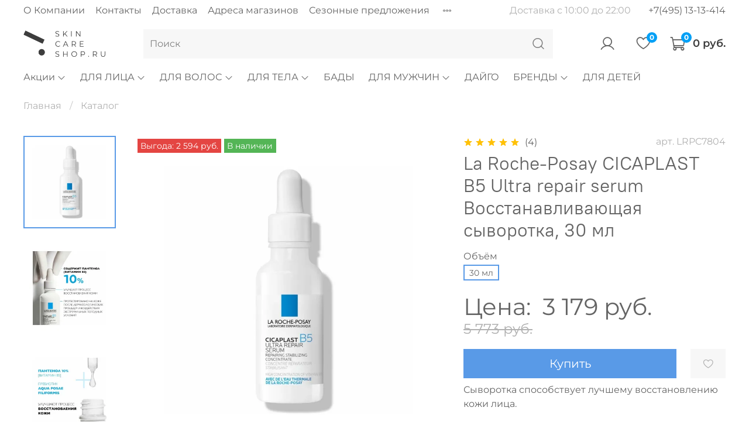

--- FILE ---
content_type: text/html; charset=utf-8
request_url: https://skincareshop.ru/product/la-roche-posay-effaclar-serum-ultra-30-ml
body_size: 53956
content:


<!DOCTYPE html>
<html
  style="
	--color-btn-bg:#599AE7;
--color-btn-bg-is-dark:true;
--bg:#ffffff;
--bg-is-dark:false;

--color-text: var(--color-text-dark);
--color-text-minor-shade: var(--color-text-dark-minor-shade);
--color-text-major-shade: var(--color-text-dark-major-shade);
--color-text-half-shade: var(--color-text-dark-half-shade);

--color-notice-warning-is-dark:false;
--color-notice-success-is-dark:false;
--color-notice-error-is-dark:false;
--color-notice-info-is-dark:false;
--color-form-controls-bg:var(--bg);
--color-form-controls-bg-disabled:var(--bg-minor-shade);
--color-form-controls-border-color:var(--bg-half-shade);
--color-form-controls-color:var(--color-text);
--is-editor:false;


  "
  >
  <head><meta data-config="{&quot;product_id&quot;:353474550}" name="page-config" content="" /><meta data-config="{&quot;money_with_currency_format&quot;:{&quot;delimiter&quot;:&quot; &quot;,&quot;separator&quot;:&quot;.&quot;,&quot;format&quot;:&quot;%n %u&quot;,&quot;unit&quot;:&quot;руб.&quot;,&quot;show_price_without_cents&quot;:1},&quot;currency_code&quot;:&quot;RUR&quot;,&quot;currency_iso_code&quot;:&quot;RUB&quot;,&quot;default_currency&quot;:{&quot;title&quot;:&quot;Российский рубль&quot;,&quot;code&quot;:&quot;RUR&quot;,&quot;rate&quot;:1.0,&quot;format_string&quot;:&quot;%n %u&quot;,&quot;unit&quot;:&quot;руб.&quot;,&quot;price_separator&quot;:&quot;&quot;,&quot;is_default&quot;:true,&quot;price_delimiter&quot;:&quot;&quot;,&quot;show_price_with_delimiter&quot;:true,&quot;show_price_without_cents&quot;:true},&quot;facebook&quot;:{&quot;pixelActive&quot;:true,&quot;currency_code&quot;:&quot;RUB&quot;,&quot;use_variants&quot;:false},&quot;vk&quot;:{&quot;pixel_active&quot;:null,&quot;price_list_id&quot;:null},&quot;new_ya_metrika&quot;:true,&quot;ecommerce_data_container&quot;:&quot;dataLayer&quot;,&quot;common_js_version&quot;:null,&quot;vue_ui_version&quot;:null,&quot;feedback_captcha_enabled&quot;:&quot;1&quot;,&quot;account_id&quot;:848186,&quot;hide_items_out_of_stock&quot;:true,&quot;forbid_order_over_existing&quot;:true,&quot;minimum_items_price&quot;:null,&quot;enable_comparison&quot;:true,&quot;locale&quot;:&quot;ru&quot;,&quot;client_group&quot;:null,&quot;consent_to_personal_data&quot;:{&quot;active&quot;:false,&quot;obligatory&quot;:true,&quot;description&quot;:&quot;Настоящим подтверждаю, что я ознакомлен и согласен с условиями \u003ca href=&#39;/page/oferta&#39; target=&#39;blank&#39;\u003eоферты и политики конфиденциальности\u003c/a\u003e.&quot;},&quot;recaptcha_key&quot;:&quot;6LfXhUEmAAAAAOGNQm5_a2Ach-HWlFKD3Sq7vfFj&quot;,&quot;recaptcha_key_v3&quot;:&quot;6LcZi0EmAAAAAPNov8uGBKSHCvBArp9oO15qAhXa&quot;,&quot;yandex_captcha_key&quot;:&quot;ysc1_ec1ApqrRlTZTXotpTnO8PmXe2ISPHxsd9MO3y0rye822b9d2&quot;,&quot;checkout_float_order_content_block&quot;:false,&quot;available_products_characteristics_ids&quot;:[289341241,290096953,273117672,597932441,450306945,229129930,273025568,597555849,278087184,278087722,256308938,148349222,91278483,205086531,189275471,199709682,166372752,91278265,129951563,155715673,179884101,168009391,145988805,168464714,165858990,159205924,162293955,95399366,199575626,147025927,128330505,138312668,92510911,96998241,136895625,129013801,208775832,211248434,219257606],&quot;sber_id_app_id&quot;:&quot;5b5a3c11-72e5-4871-8649-4cdbab3ba9a4&quot;,&quot;theme_generation&quot;:4,&quot;quick_checkout_captcha_enabled&quot;:false,&quot;max_order_lines_count&quot;:500,&quot;sber_bnpl_min_amount&quot;:1000,&quot;sber_bnpl_max_amount&quot;:150000,&quot;counter_settings&quot;:{&quot;data_layer_name&quot;:&quot;dataLayer&quot;,&quot;new_counters_setup&quot;:false,&quot;add_to_cart_event&quot;:true,&quot;remove_from_cart_event&quot;:true,&quot;add_to_wishlist_event&quot;:true},&quot;site_setting&quot;:{&quot;show_cart_button&quot;:true,&quot;show_service_button&quot;:false,&quot;show_marketplace_button&quot;:false,&quot;show_quick_checkout_button&quot;:false},&quot;warehouses&quot;:[{&quot;id&quot;:4122304,&quot;title&quot;:&quot;Основной склад&quot;,&quot;array_index&quot;:0}],&quot;captcha_type&quot;:&quot;google&quot;,&quot;human_readable_urls&quot;:false}" name="shop-config" content="" /><meta name='js-evnvironment' content='production' /><meta name='default-locale' content='ru' /><meta name='insales-redefined-api-methods' content="[]" /><script type="text/javascript" src="https://static.insales-cdn.com/assets/static-versioned/v3.72/static/libs/lodash/4.17.21/lodash.min.js"></script>
<!--InsalesCounter -->
<script type="text/javascript">
(function() {
  if (typeof window.__insalesCounterId !== 'undefined') {
    return;
  }

  try {
    Object.defineProperty(window, '__insalesCounterId', {
      value: 848186,
      writable: true,
      configurable: true
    });
  } catch (e) {
    console.error('InsalesCounter: Failed to define property, using fallback:', e);
    window.__insalesCounterId = 848186;
  }

  if (typeof window.__insalesCounterId === 'undefined') {
    console.error('InsalesCounter: Failed to set counter ID');
    return;
  }

  let script = document.createElement('script');
  script.async = true;
  script.src = '/javascripts/insales_counter.js?7';
  let firstScript = document.getElementsByTagName('script')[0];
  firstScript.parentNode.insertBefore(script, firstScript);
})();
</script>
<!-- /InsalesCounter -->
    <script type="text/javascript">
      (function() {
        var fileref = document.createElement('script');
        fileref.setAttribute("type","text/javascript");
        fileref.setAttribute("src", 'https://robokassa.insales.services.ipolh.com/js-widget/payment/product/widget/848186');
        document.getElementsByTagName("head")[0].appendChild(fileref);
      })();
    </script>

	<!-- meta -->
<meta charset="UTF-8" /><title>La Roche-Posay CICAPLAST B5 Ultra repair serum Восстанавливающая сыворотка, 30 мл - купить в Москве за 3 179 руб. | SkincareShop 
</title><meta name="description" content="⭐⭐⭐⭐⭐ Средства выравнивающие тон кожи La Roche-Posay CICAPLAST B5 Ultra repair serum Восстанавливающая сыворотка, 30 мл. 💳 Цена - 3 179 руб.. Закажите онлайн с доставкой в 'SkinCareShop' 🚚 по Москве и России. ☎️ Всегда готовы проконсультировать +7(495)13-13-414"/>
<meta data-config="{&quot;static-versioned&quot;: &quot;1.38&quot;}" name="theme-meta-data" content="">
<meta name="robots" content="index,follow" />
<meta http-equiv="X-UA-Compatible" content="IE=edge,chrome=1" />
<meta name="viewport" content="width=device-width, initial-scale=1.0" />
<meta name="SKYPE_TOOLBAR" content="SKYPE_TOOLBAR_PARSER_COMPATIBLE" />
<meta name="format-detection" content="telephone=no">

<!-- canonical url--><link rel="canonical" href="https://skincareshop.ru/product/la-roche-posay-effaclar-serum-ultra-30-ml"/>

<!-- rss feed-->
    <meta property="og:title" content="La Roche-Posay CICAPLAST B5 Ultra repair serum Восстанавливающая сыворотка, 30 мл">
    <meta property="og:type" content="website">
    <meta property="og:url" content="https://skincareshop.ru/product/la-roche-posay-effaclar-serum-ultra-30-ml">

    
      <meta property="og:image" content="https://static.insales-cdn.com/images/products/1/6344/931248328/1.jpg">
    




<!-- icons-->
<link rel="icon" type="image/png" sizes="16x16" href="https://static.insales-cdn.com/assets/1/6815/5225119/1761052203/favicon.png" /><style media="screen">
  @supports (content-visibility: hidden) {
    body:not(.settings_loaded) {
      content-visibility: hidden;
    }
  }
  @supports not (content-visibility: hidden) {
    body:not(.settings_loaded) {
      visibility: hidden;
    }
  }
</style>
<meta name="facebook-domain-verification" content="7izvnjx12lwqlke1kb1gdmglt9js4t" />
<meta name="google-site-verification" content="i12FY_lr3mxt3xdhPvkWVLKuJurxPwdqhpOFOjWc2jc" />
  <meta name='product-id' content='353474550' />
</head>
  <body data-multi-lang="false">
	<noscript>
<div class="njs-alert-overlay">
  <div class="njs-alert-wrapper">
    <div class="njs-alert">
      <p></p>
    </div>
  </div>
</div>
</noscript>

	<div class="page_layout page_layout-clear ">
	  <header>
	  
		<div
  class="layout widget-type_widget_v4_header_2_4a0331f001a569774a58319a32e91cdc"
  style="--logo-img:'https://static.insales-cdn.com/files/1/1647/18228847/original/logo.png'; --logo-max-width:140px; --hide-catalog:false; --bage-bg:#02a0f6; --bage-bg-is-dark:true; --bage-bg-minor-shade:#17acfd; --bage-bg-minor-shade-is-dark:true; --bage-bg-major-shade:#31b6fd; --bage-bg-major-shade-is-dark:true; --bage-bg-half-shade:#7ed1fe; --bage-bg-half-shade-is-light:true; --hide-top-panel:false; --hide-language:false; --hide-compare:true; --hide-personal:false; --hide-favorite:false; --header-wide-bg:true; --header-top-pt:0.5vw; --header-top-pb:0.5vw; --header-main-pt:1vw; --header-main-pb:1vw; --layout-content-max-width:1408px; --header-wide-content:false; --hide-desktop:false; --hide-mobile:false;"
  data-widget-drop-item-id="53617956"
  
  >
  <div class="layout__content">
    




<div class="header header_no-languages">
  <div class="header__mobile-head">
    <div class="header__mobile-head-content">
      <button type="button" class="button button_size-l header__hide-mobile-menu-btn js-hide-mobile-menu">
        <span class="icon icon-times"></span>
      </button>

      
    </div>
  </div>

  <div class="header__content">
    <div class="header-part-top">
      <div class="header-part-top__inner">
        <div class="header__area-menu">
          <ul class="header__menu js-cut-list" data-navigation data-menu-handle="main-menu">
            
              <li class="header__menu-item" data-navigation-item data-menu-item-id="37374425">
                <div class="header__menu-controls">
                  <a href="/page/o-nas" class="header__menu-link" data-navigation-link="/page/o-nas">
                    О Компании
                  </a>
                </div>
              </li>
            
              <li class="header__menu-item" data-navigation-item data-menu-item-id="35319729">
                <div class="header__menu-controls">
                  <a href="/page/contacts" class="header__menu-link" data-navigation-link="/page/contacts">
                    Контакты
                  </a>
                </div>
              </li>
            
              <li class="header__menu-item" data-navigation-item data-menu-item-id="35319737">
                <div class="header__menu-controls">
                  <a href="/page/delivery" class="header__menu-link" data-navigation-link="/page/delivery">
                    Доставка
                  </a>
                </div>
              </li>
            
              <li class="header__menu-item" data-navigation-item data-menu-item-id="35319745">
                <div class="header__menu-controls">
                  <a href="/page/adress" class="header__menu-link" data-navigation-link="/page/adress">
                    Адреса магазинов
                  </a>
                </div>
              </li>
            
              <li class="header__menu-item" data-navigation-item data-menu-item-id="35319753">
                <div class="header__menu-controls">
                  <a href="/page/sezonnye-predlozheniya" class="header__menu-link" data-navigation-link="/page/sezonnye-predlozheniya">
                    Сезонные предложения
                  </a>
                </div>
              </li>
            
              <li class="header__menu-item" data-navigation-item data-menu-item-id="35319761">
                <div class="header__menu-controls">
                  <a href="/page/sber-bnpl-info" class="header__menu-link" data-navigation-link="/page/sber-bnpl-info">
                    Плати частями
                  </a>
                </div>
              </li>
            
              <li class="header__menu-item" data-navigation-item data-menu-item-id="35320873">
                <div class="header__menu-controls">
                  <a href="/page/skidki" class="header__menu-link" data-navigation-link="/page/skidki">
                    Скидки
                  </a>
                </div>
              </li>
            
          </ul>
        </div>

        <div class="header__area-text">
          
          <div class="header__work-time">Доставка с 10:00 до 22:00</div>
          
        </div>

        <div class="header__area-contacts">
          
  
    <div class="header__phone">
      <a class="header__phone-value" href="tel:+74951313414">+7(495) 13-13-414 </a>
    </div>
  
  

        </div>

        
      </div>
    </div>

    <div class="header-part-main">
      <div class="header-part-main__inner">
        <div class="header__area-logo">
          
  
    <a href="/" class="header__logo">
      <img src="https://static.insales-cdn.com/files/1/1647/18228847/original/logo.png" alt="Интернет-магазин профессиональной косметики SkinCareShop.ru" title="Интернет-магазин профессиональной косметики SkinCareShop.ru" />
    </a>
  

        </div>

        <div class="header__area-search">
          <div class="header__search">
            <form action="/search" method="get" class="header__search-form">
              <input type="text" autocomplete="off" class="form-control form-control_size-l header__search-field" name="q" value="" placeholder="Поиск" />
              <button type="submit" class="button button_size-l header__search-btn">
                <span class="icon icon-search"></span>
              </button>
              <input type="hidden" name="lang" value="ru">
            </form>
            <button type="button" class="button button_size-l header__search-mobile-btn js-show-mobile-search">
                <span class="icon icon-search _show"></span>
              <span class="icon icon-times _hide"></span>
            </button>
          </div>
        </div>

        <div class="header__area-controls">
          
            <a href="/client_account/orders" class="header__control-btn header__cabinet">
              <span class="icon icon-user"></span>
            </a>
          

          
            
          

          
            <a href="/favorites" class="header__control-btn header__favorite">
              <span class="icon icon-favorites">
                <span class="header__control-bage" data-ui-favorites-counter>0</span>
              </span>
            </a>
          

          <a href="/cart_items" class="header__control-btn header__cart">
            <span class="icon icon-cart">
              <span class="header__control-bage" data-cart-positions-count></span>
            </span>
            <span class="header__control-text" data-cart-total-price></span>
          </a>
        </div>


        <div class="header__area-collections">
          
          

          

          
          

          <div class="header__collections-head">Каталог</div>

          <ul class="header__collections js-cut-list-collections" data-navigation>
            
            
              

              
              
              

              
              

              
              

              
                

                

                <li class="header__collections-item" data-navigation-item>
                  <div class="header__collections-controls">
                    <a href="/collection/aktsiya" class="header__collections-link  with-arrow" data-navigation-link="/collection/aktsiya" >
                      Акции

                      
                        <span class="icon icon-angle-down"></span>
                      
                    </a>

                    
                      <button class="button button_size-s header__collections-show-submenu-btn js-show-touch-submenu" type="button">
                      <span class="icon icon-angle-down"></span>
                    </button>
                    
                  </div>

                  
                    <ul class="header__collections-submenu" data-navigation-submenu>
                      <div class="header__collections-submenu-content">
                  

                  

                  
              
              
            
              

              
              
              

              
              

              
              

              
                

                

                <li class="header__collections-item" data-navigation-item>
                  <div class="header__collections-controls">
                    <a href="/collection/nabory-3" class="header__collections-link " data-navigation-link="/collection/nabory-3" >
                      Наборы

                      
                    </a>

                    
                  </div>

                  

                  

                  
                    </li>
                  
              
              
            
              

              
              
              

              
              

              
              

              
                

                

                <li class="header__collections-item" data-navigation-item>
                  <div class="header__collections-controls">
                    <a href="/collection/nabory" class="header__collections-link " data-navigation-link="/collection/nabory" >
                      Бестселлеры

                      
                    </a>

                    
                  </div>

                  

                  

                  
                    </li>
                  
              
              
            
              
                
              

              
              
              

              
              

              
              

              
                

                
                  
                    
                      </div>
                    </ul>
                  

                  </li>
                

                <li class="header__collections-item" data-navigation-item>
                  <div class="header__collections-controls">
                    <a href="/collection/uhod-za-litsom" class="header__collections-link  with-arrow" data-navigation-link="/collection/uhod-za-litsom" >
                      ДЛЯ ЛИЦА

                      
                        <span class="icon icon-angle-down"></span>
                      
                    </a>

                    
                      <button class="button button_size-s header__collections-show-submenu-btn js-show-touch-submenu" type="button">
                      <span class="icon icon-angle-down"></span>
                    </button>
                    
                  </div>

                  
                    <ul class="header__collections-submenu" data-navigation-submenu>
                      <div class="header__collections-submenu-content">
                  

                  

                  
              
              
            
              

              
              
              

              
              

              
              

              
                

                

                <li class="header__collections-item" data-navigation-item>
                  <div class="header__collections-controls">
                    <a href="/collection/dekorativnaya-kosmetika" class="header__collections-link " data-navigation-link="/collection/dekorativnaya-kosmetika" >
                      Декоративная косметика

                      
                    </a>

                    
                  </div>

                  

                  

                  
                    </li>
                  
              
              
            
              

              
              
              

              
              

              
              

              
                

                

                <li class="header__collections-item" data-navigation-item>
                  <div class="header__collections-controls">
                    <a href="/collection/ochischenie-kozhi" class="header__collections-link  with-arrow" data-navigation-link="/collection/ochischenie-kozhi" >
                      Очищение

                      
                        <span class="icon icon-angle-down"></span>
                      
                    </a>

                    
                      <button class="button button_size-s header__collections-show-submenu-btn js-show-touch-submenu" type="button">
                      <span class="icon icon-angle-down"></span>
                    </button>
                    
                  </div>

                  
                    <ul class="header__collections-submenu" data-navigation-submenu>
                      <div class="header__collections-submenu-content">
                  

                  

                  
              
              
            
              

              
              
              

              
              

              
              

              
                

                

                <li class="header__collections-item" data-navigation-item>
                  <div class="header__collections-controls">
                    <a href="/collection/obnovlyayuschie-geli" class="header__collections-link " data-navigation-link="/collection/obnovlyayuschie-geli" >
                      Обновляющие гели

                      
                    </a>

                    
                  </div>

                  

                  

                  
                    </li>
                  
              
              
            
              

              
              
              

              
              

              
              

              
                

                

                <li class="header__collections-item" data-navigation-item>
                  <div class="header__collections-controls">
                    <a href="/collection/toniki" class="header__collections-link " data-navigation-link="/collection/toniki" >
                      Тоники

                      
                    </a>

                    
                  </div>

                  

                  

                  
                    </li>
                  
              
              
            
              

              
              
              

              
              

              
              

              
                

                

                <li class="header__collections-item" data-navigation-item>
                  <div class="header__collections-controls">
                    <a href="/collection/ochischayuschie-maski" class="header__collections-link " data-navigation-link="/collection/ochischayuschie-maski" >
                      Очищающие маски

                      
                    </a>

                    
                  </div>

                  

                  

                  
                    </li>
                  
              
              
            
              

              
              
              

              
              

              
              

              
                

                

                <li class="header__collections-item" data-navigation-item>
                  <div class="header__collections-controls">
                    <a href="/collection/mitsellyarnaya-voda" class="header__collections-link " data-navigation-link="/collection/mitsellyarnaya-voda" >
                      Мицеллярная вода

                      
                    </a>

                    
                  </div>

                  

                  

                  
                    </li>
                  
              
              
            
              

              
              
              

              
              

              
              

              
                

                

                <li class="header__collections-item" data-navigation-item>
                  <div class="header__collections-controls">
                    <a href="/collection/mikrootshelushivayuschie-sredstva" class="header__collections-link " data-navigation-link="/collection/mikrootshelushivayuschie-sredstva" >
                      Микроотшелушивающие средства

                      
                    </a>

                    
                  </div>

                  

                  

                  
                    </li>
                  
              
              
            
              

              
              
              

              
              

              
              

              
                

                

                <li class="header__collections-item" data-navigation-item>
                  <div class="header__collections-controls">
                    <a href="/collection/ochischayuschie-geli" class="header__collections-link " data-navigation-link="/collection/ochischayuschie-geli" >
                      Очищающие гели

                      
                    </a>

                    
                  </div>

                  

                  

                  
                    </li>
                  
              
              
            
              

              
              
              

              
              

              
              

              
                

                

                <li class="header__collections-item" data-navigation-item>
                  <div class="header__collections-controls">
                    <a href="/collection/gel-uhod-bez-peny" class="header__collections-link " data-navigation-link="/collection/gel-uhod-bez-peny" >
                      Гель-уход без пены

                      
                    </a>

                    
                  </div>

                  

                  

                  
                    </li>
                  
              
              
            
              

              
              
              

              
              

              
              

              
                

                

                <li class="header__collections-item" data-navigation-item>
                  <div class="header__collections-controls">
                    <a href="/collection/ochischayuschie-penki" class="header__collections-link " data-navigation-link="/collection/ochischayuschie-penki" >
                      Очищающие пенки

                      
                    </a>

                    
                  </div>

                  

                  

                  
                    </li>
                  
              
              
            
              

              
              
              

              
              

              
              

              
                

                

                <li class="header__collections-item" data-navigation-item>
                  <div class="header__collections-controls">
                    <a href="/collection/ochischayuschie-krema" class="header__collections-link " data-navigation-link="/collection/ochischayuschie-krema" >
                      Очищающие крема

                      
                    </a>

                    
                  </div>

                  

                  

                  
                    </li>
                  
              
              
            
              

              
              
              

              
              

              
              

              
                

                
                  
                    
                      </div>
                    </ul>
                  

                  </li>
                

                <li class="header__collections-item" data-navigation-item>
                  <div class="header__collections-controls">
                    <a href="/collection/uvlazhnenie-kozhi" class="header__collections-link  with-arrow" data-navigation-link="/collection/uvlazhnenie-kozhi" >
                      Увлажнение и питание

                      
                        <span class="icon icon-angle-down"></span>
                      
                    </a>

                    
                      <button class="button button_size-s header__collections-show-submenu-btn js-show-touch-submenu" type="button">
                      <span class="icon icon-angle-down"></span>
                    </button>
                    
                  </div>

                  
                    <ul class="header__collections-submenu" data-navigation-submenu>
                      <div class="header__collections-submenu-content">
                  

                  

                  
              
              
            
              

              
              
              

              
              

              
              

              
                

                

                <li class="header__collections-item" data-navigation-item>
                  <div class="header__collections-controls">
                    <a href="/collection/antioksidantnye-sredstva" class="header__collections-link " data-navigation-link="/collection/antioksidantnye-sredstva" >
                      Антиоксидантные средства

                      
                    </a>

                    
                  </div>

                  

                  

                  
                    </li>
                  
              
              
            
              

              
              
              

              
              

              
              

              
                

                

                <li class="header__collections-item" data-navigation-item>
                  <div class="header__collections-controls">
                    <a href="/collection/uvlazhnyayuschie-sredstva-i-krema" class="header__collections-link " data-navigation-link="/collection/uvlazhnyayuschie-sredstva-i-krema" >
                      Увлажняющие средства и кремы

                      
                    </a>

                    
                  </div>

                  

                  

                  
                    </li>
                  
              
              
            
              

              
              
              

              
              

              
              

              
                

                

                <li class="header__collections-item" data-navigation-item>
                  <div class="header__collections-controls">
                    <a href="/collection/pitatelnye-krema" class="header__collections-link " data-navigation-link="/collection/pitatelnye-krema" >
                      Питательные кремы

                      
                    </a>

                    
                  </div>

                  

                  

                  
                    </li>
                  
              
              
            
              

              
              
              

              
              

              
              

              
                

                

                <li class="header__collections-item" data-navigation-item>
                  <div class="header__collections-controls">
                    <a href="/collection/uspokaivayuschie-i-uvlazhnyayuschie-maski" class="header__collections-link " data-navigation-link="/collection/uspokaivayuschie-i-uvlazhnyayuschie-maski" >
                      Успокаивающие и увлажняющие маски

                      
                    </a>

                    
                  </div>

                  

                  

                  
                    </li>
                  
              
              
            
              

              
              
              

              
              

              
              

              
                

                

                <li class="header__collections-item" data-navigation-item>
                  <div class="header__collections-controls">
                    <a href="/collection/nochnye-krema-i-balzamy" class="header__collections-link " data-navigation-link="/collection/nochnye-krema-i-balzamy" >
                      Ночные кремы и бальзамы

                      
                    </a>

                    
                  </div>

                  

                  

                  
                    </li>
                  
              
              
            
              

              
              
              

              
              

              
              

              
                

                

                <li class="header__collections-item" data-navigation-item>
                  <div class="header__collections-controls">
                    <a href="/collection/termalnaya-voda" class="header__collections-link " data-navigation-link="/collection/termalnaya-voda" >
                      Термальная вода

                      
                    </a>

                    
                  </div>

                  

                  

                  
                    </li>
                  
              
              
            
              

              
              
              

              
              

              
              

              
                

                
                  
                    
                      </div>
                    </ul>
                  

                  </li>
                

                <li class="header__collections-item" data-navigation-item>
                  <div class="header__collections-controls">
                    <a href="/collection/dlya-zhirnoy-i-problemnoy-kozhi" class="header__collections-link  with-arrow" data-navigation-link="/collection/dlya-zhirnoy-i-problemnoy-kozhi" >
                      Коррекция

                      
                        <span class="icon icon-angle-down"></span>
                      
                    </a>

                    
                      <button class="button button_size-s header__collections-show-submenu-btn js-show-touch-submenu" type="button">
                      <span class="icon icon-angle-down"></span>
                    </button>
                    
                  </div>

                  
                    <ul class="header__collections-submenu" data-navigation-submenu>
                      <div class="header__collections-submenu-content">
                  

                  

                  
              
              
            
              

              
              
              

              
              

              
              

              
                

                

                <li class="header__collections-item" data-navigation-item>
                  <div class="header__collections-controls">
                    <a href="/collection/antioksidantnye-sredstva-2" class="header__collections-link " data-navigation-link="/collection/antioksidantnye-sredstva-2" >
                      Антиоксидантные средства

                      
                    </a>

                    
                  </div>

                  

                  

                  
                    </li>
                  
              
              
            
              

              
              
              

              
              

              
              

              
                

                

                <li class="header__collections-item" data-navigation-item>
                  <div class="header__collections-controls">
                    <a href="/collection/antivozrastnye-sredstva" class="header__collections-link " data-navigation-link="/collection/antivozrastnye-sredstva" >
                      Антивозрастные средства

                      
                    </a>

                    
                  </div>

                  

                  

                  
                    </li>
                  
              
              
            
              

              
              
              

              
              

              
              

              
                

                

                <li class="header__collections-item" data-navigation-item>
                  <div class="header__collections-controls">
                    <a href="/collection/sredstva-pri-akne" class="header__collections-link " data-navigation-link="/collection/sredstva-pri-akne" >
                      Средства при акне

                      
                    </a>

                    
                  </div>

                  

                  

                  
                    </li>
                  
              
              
            
              

              
              
              

              
              

              
              

              
                

                

                <li class="header__collections-item" data-navigation-item>
                  <div class="header__collections-controls">
                    <a href="/collection/sredstva-pri-rozatsee" class="header__collections-link " data-navigation-link="/collection/sredstva-pri-rozatsee" >
                      Средства при розацее

                      
                    </a>

                    
                  </div>

                  

                  

                  
                    </li>
                  
              
              
            
              

              
              
              

              
              

              
              

              
                

                

                <li class="header__collections-item" data-navigation-item>
                  <div class="header__collections-controls">
                    <a href="/collection/sredstva-vyravnivayuschie-ton-kozhi" class="header__collections-link " data-navigation-link="/collection/sredstva-vyravnivayuschie-ton-kozhi" >
                      Средства выравнивающие тон кожи

                      
                    </a>

                    
                  </div>

                  

                  

                  
                    </li>
                  
              
              
            
              

              
              
              

              
              

              
              

              
                

                

                <li class="header__collections-item" data-navigation-item>
                  <div class="header__collections-controls">
                    <a href="/collection/sredstva-pri-razdrazhenii" class="header__collections-link " data-navigation-link="/collection/sredstva-pri-razdrazhenii" >
                      Средства при раздражении

                      
                    </a>

                    
                  </div>

                  

                  

                  
                    </li>
                  
              
              
            
              

              
              
              

              
              

              
              

              
                

                
                  
                    
                      </div>
                    </ul>
                  

                  </li>
                

                <li class="header__collections-item" data-navigation-item>
                  <div class="header__collections-controls">
                    <a href="/collection/dlya-vek" class="header__collections-link  with-arrow" data-navigation-link="/collection/dlya-vek" >
                      Для глаз и губ

                      
                        <span class="icon icon-angle-down"></span>
                      
                    </a>

                    
                      <button class="button button_size-s header__collections-show-submenu-btn js-show-touch-submenu" type="button">
                      <span class="icon icon-angle-down"></span>
                    </button>
                    
                  </div>

                  
                    <ul class="header__collections-submenu" data-navigation-submenu>
                      <div class="header__collections-submenu-content">
                  

                  

                  
              
              
            
              

              
              
              

              
              

              
              

              
                

                

                <li class="header__collections-item" data-navigation-item>
                  <div class="header__collections-controls">
                    <a href="/collection/balzamy-dlya-kozhi-vokrug-glaz" class="header__collections-link " data-navigation-link="/collection/balzamy-dlya-kozhi-vokrug-glaz" >
                      Бальзамы для кожи вокруг глаз

                      
                    </a>

                    
                  </div>

                  

                  

                  
                    </li>
                  
              
              
            
              

              
              
              

              
              

              
              

              
                

                

                <li class="header__collections-item" data-navigation-item>
                  <div class="header__collections-controls">
                    <a href="/collection/balzamy-dlya-gub" class="header__collections-link " data-navigation-link="/collection/balzamy-dlya-gub" >
                      Бальзамы для губ

                      
                    </a>

                    
                  </div>

                  

                  

                  
                    </li>
                  
              
              
            
              

              
              
              

              
              

              
              

              
                

                

                <li class="header__collections-item" data-navigation-item>
                  <div class="header__collections-controls">
                    <a href="/collection/antioksidantnyy-gel" class="header__collections-link " data-navigation-link="/collection/antioksidantnyy-gel" >
                      Антиоксидантный гель

                      
                    </a>

                    
                  </div>

                  

                  

                  
                    </li>
                  
              
              
            
              

              
              
              

              
              

              
              

              
                

                

                <li class="header__collections-item" data-navigation-item>
                  <div class="header__collections-controls">
                    <a href="/collection/krem-dlya-kozhi-vokrug-glaz" class="header__collections-link " data-navigation-link="/collection/krem-dlya-kozhi-vokrug-glaz" >
                      Крем для кожи вокруг глаз

                      
                    </a>

                    
                  </div>

                  

                  

                  
                    </li>
                  
              
              
            
              

              
              
              

              
              

              
              

              
                

                

                <li class="header__collections-item" data-navigation-item>
                  <div class="header__collections-controls">
                    <a href="/collection/solntsezaschitnyy-sredstva" class="header__collections-link " data-navigation-link="/collection/solntsezaschitnyy-sredstva" >
                      Солнцезащитные средства

                      
                    </a>

                    
                  </div>

                  

                  

                  
                    </li>
                  
              
              
            
              

              
              
              

              
              

              
              

              
                

                

                <li class="header__collections-item" data-navigation-item>
                  <div class="header__collections-controls">
                    <a href="/collection/geli-dlya-kozhi-vokrug-glaz" class="header__collections-link " data-navigation-link="/collection/geli-dlya-kozhi-vokrug-glaz" >
                      Гели для кожи вокруг глаз

                      
                    </a>

                    
                  </div>

                  

                  

                  
                    </li>
                  
              
              
            
              

              
              
              

              
              

              
              

              
                

                

                <li class="header__collections-item" data-navigation-item>
                  <div class="header__collections-controls">
                    <a href="/collection/patchi" class="header__collections-link " data-navigation-link="/collection/patchi" >
                      Патчи

                      
                    </a>

                    
                  </div>

                  

                  

                  
                    </li>
                  
              
              
            
              

              
              
              

              
              

              
              

              
                

                
                  
                    
                      </div>
                    </ul>
                  

                  </li>
                

                <li class="header__collections-item" data-navigation-item>
                  <div class="header__collections-controls">
                    <a href="/collection/zaschita-ot-solntsa-2" class="header__collections-link  with-arrow" data-navigation-link="/collection/zaschita-ot-solntsa-2" >
                      Защита

                      
                        <span class="icon icon-angle-down"></span>
                      
                    </a>

                    
                      <button class="button button_size-s header__collections-show-submenu-btn js-show-touch-submenu" type="button">
                      <span class="icon icon-angle-down"></span>
                    </button>
                    
                  </div>

                  
                    <ul class="header__collections-submenu" data-navigation-submenu>
                      <div class="header__collections-submenu-content">
                  

                  

                  
              
              
            
              

              
              
              

              
              

              
              

              
                

                

                <li class="header__collections-item" data-navigation-item>
                  <div class="header__collections-controls">
                    <a href="/collection/solntsezaschitnye-flyuidy" class="header__collections-link " data-navigation-link="/collection/solntsezaschitnye-flyuidy" >
                      Солнцезащитные флюиды

                      
                    </a>

                    
                  </div>

                  

                  

                  
                    </li>
                  
              
              
            
              

              
              
              

              
              

              
              

              
                

                

                <li class="header__collections-item" data-navigation-item>
                  <div class="header__collections-controls">
                    <a href="/collection/solntsezaschitnye-krema" class="header__collections-link " data-navigation-link="/collection/solntsezaschitnye-krema" >
                      Солнцезащитные кремы

                      
                    </a>

                    
                  </div>

                  

                  

                  
                    </li>
                  
              
              
            
              

              
              
              

              
              

              
              

              
                

                

                <li class="header__collections-item" data-navigation-item>
                  <div class="header__collections-controls">
                    <a href="/collection/krema-s-spf" class="header__collections-link " data-navigation-link="/collection/krema-s-spf" >
                      Кремы с СПФ

                      
                    </a>

                    
                  </div>

                  

                  

                  
                    </li>
                  
              
              
            
              

              
              
              

              
              

              
              

              
                

                

                <li class="header__collections-item" data-navigation-item>
                  <div class="header__collections-controls">
                    <a href="/collection/solntsezaschitnyy-stik" class="header__collections-link " data-navigation-link="/collection/solntsezaschitnyy-stik" >
                      Солнцезащитный стик

                      
                    </a>

                    
                  </div>

                  

                  

                  
                    </li>
                  
              
              
            
              

              
              
              

              
              

              
              

              
                

                

                <li class="header__collections-item" data-navigation-item>
                  <div class="header__collections-controls">
                    <a href="/collection/solntsezaschitnye-sprei" class="header__collections-link " data-navigation-link="/collection/solntsezaschitnye-sprei" >
                      Солнцезащитные спреи

                      
                    </a>

                    
                  </div>

                  

                  

                  
                    </li>
                  
              
              
            
              

              
              
              

              
              

              
              

              
                

                

                <li class="header__collections-item" data-navigation-item>
                  <div class="header__collections-controls">
                    <a href="/collection/solntsezaschitnye-balzamy" class="header__collections-link " data-navigation-link="/collection/solntsezaschitnye-balzamy" >
                      Солнцезащитные бальзамы

                      
                    </a>

                    
                  </div>

                  

                  

                  
                    </li>
                  
              
              
            
              

              
              
              

              
              

              
              

              
                

                

                <li class="header__collections-item" data-navigation-item>
                  <div class="header__collections-controls">
                    <a href="/collection/solntsezaschitnoe-molochko" class="header__collections-link " data-navigation-link="/collection/solntsezaschitnoe-molochko" >
                      Солнцезащитное молочко

                      
                    </a>

                    
                  </div>

                  

                  

                  
                    </li>
                  
              
              
            
              

              
              
              

              
              

              
              

              
                

                

                <li class="header__collections-item" data-navigation-item>
                  <div class="header__collections-controls">
                    <a href="/collection/solntsezaschitnye-geli" class="header__collections-link " data-navigation-link="/collection/solntsezaschitnye-geli" >
                      Солнцезащитные гели

                      
                    </a>

                    
                  </div>

                  

                  

                  
                    </li>
                  
              
              
            
              

              
              
              

              
              

              
              

              
                

                

                <li class="header__collections-item" data-navigation-item>
                  <div class="header__collections-controls">
                    <a href="/collection/stepen-zaschity" class="header__collections-link " data-navigation-link="/collection/stepen-zaschity" >
                      Степень защиты

                      
                    </a>

                    
                  </div>

                  

                  

                  
                    </li>
                  
              
              
            
              

              
              
              

              
              

              
              

              
              
            
              

              
              
              

              
              

              
              

              
              
            
              

              
              
              

              
              

              
              

              
              
            
              

              
              
              

              
              

              
              

              
                

                
                  
                    
                      </div>
                    </ul>
                  
                    
                      </li>
                    
                      </div>
                    </ul>
                  

                  </li>
                

                <li class="header__collections-item" data-navigation-item>
                  <div class="header__collections-controls">
                    <a href="/collection/dlya-kozhi-golovy" class="header__collections-link  with-arrow" data-navigation-link="/collection/dlya-kozhi-golovy" >
                      ДЛЯ ВОЛОС

                      
                        <span class="icon icon-angle-down"></span>
                      
                    </a>

                    
                      <button class="button button_size-s header__collections-show-submenu-btn js-show-touch-submenu" type="button">
                      <span class="icon icon-angle-down"></span>
                    </button>
                    
                  </div>

                  
                    <ul class="header__collections-submenu" data-navigation-submenu>
                      <div class="header__collections-submenu-content">
                  

                  

                  
              
              
            
              

              
              
              

              
              

              
              

              
                

                

                <li class="header__collections-item" data-navigation-item>
                  <div class="header__collections-controls">
                    <a href="/collection/chuvstvitelnaya-kozha-golovy" class="header__collections-link " data-navigation-link="/collection/chuvstvitelnaya-kozha-golovy" >
                      Шампуни

                      
                    </a>

                    
                  </div>

                  

                  

                  
                    </li>
                  
              
              
            
              

              
              
              

              
              

              
              

              
                

                

                <li class="header__collections-item" data-navigation-item>
                  <div class="header__collections-controls">
                    <a href="/collection/kondicionery-dlya-volos" class="header__collections-link " data-navigation-link="/collection/kondicionery-dlya-volos" >
                      Профессиональные кондиционеры для волос

                      
                    </a>

                    
                  </div>

                  

                  

                  
                    </li>
                  
              
              
            
              

              
              
              

              
              

              
              

              
                

                

                <li class="header__collections-item" data-navigation-item>
                  <div class="header__collections-controls">
                    <a href="/collection/zhirnaya-kozha-golovy" class="header__collections-link " data-navigation-link="/collection/zhirnaya-kozha-golovy" >
                      Маски и сыворотки

                      
                    </a>

                    
                  </div>

                  

                  

                  
                    </li>
                  
              
              
            
              

              
              
              

              
              

              
              

              
                

                

                <li class="header__collections-item" data-navigation-item>
                  <div class="header__collections-controls">
                    <a href="/collection/dlya-muzhchin-2" class="header__collections-link " data-navigation-link="/collection/dlya-muzhchin-2" >
                      Для мужчин

                      
                    </a>

                    
                  </div>

                  

                  

                  
                    </li>
                  
              
              
            
              

              
              
              

              
              

              
              

              
                

                
                  
                    
                      </div>
                    </ul>
                  

                  </li>
                

                <li class="header__collections-item" data-navigation-item>
                  <div class="header__collections-controls">
                    <a href="/collection/uhod-za-telom" class="header__collections-link  with-arrow" data-navigation-link="/collection/uhod-za-telom" >
                      ДЛЯ ТЕЛА

                      
                        <span class="icon icon-angle-down"></span>
                      
                    </a>

                    
                      <button class="button button_size-s header__collections-show-submenu-btn js-show-touch-submenu" type="button">
                      <span class="icon icon-angle-down"></span>
                    </button>
                    
                  </div>

                  
                    <ul class="header__collections-submenu" data-navigation-submenu>
                      <div class="header__collections-submenu-content">
                  

                  

                  
              
              
            
              

              
              
              

              
              

              
              

              
                

                

                <li class="header__collections-item" data-navigation-item>
                  <div class="header__collections-controls">
                    <a href="/collection/geli-i-masla-dlya-dusha" class="header__collections-link " data-navigation-link="/collection/geli-i-masla-dlya-dusha" >
                      Для душа и ванны

                      
                    </a>

                    
                  </div>

                  

                  

                  
                    </li>
                  
              
              
            
              

              
              
              

              
              

              
              

              
                

                

                <li class="header__collections-item" data-navigation-item>
                  <div class="header__collections-controls">
                    <a href="/collection/uvlazhnenie-kozhi-2" class="header__collections-link " data-navigation-link="/collection/uvlazhnenie-kozhi-2" >
                      Увлажнение  и питание

                      
                    </a>

                    
                  </div>

                  

                  

                  
                    </li>
                  
              
              
            
              

              
              
              

              
              

              
              

              
                

                

                <li class="header__collections-item" data-navigation-item>
                  <div class="header__collections-controls">
                    <a href="/collection/zaschita-ot-solntsa" class="header__collections-link " data-navigation-link="/collection/zaschita-ot-solntsa" >
                      Защита

                      
                    </a>

                    
                  </div>

                  

                  

                  
                    </li>
                  
              
              
            
              

              
              
              

              
              

              
              

              
                

                

                <li class="header__collections-item" data-navigation-item>
                  <div class="header__collections-controls">
                    <a href="/collection/dezodoranty" class="header__collections-link " data-navigation-link="/collection/dezodoranty" >
                      Дезодоранты

                      
                    </a>

                    
                  </div>

                  

                  

                  
                    </li>
                  
              
              
            
              

              
              
              

              
              

              
              

              
                

                
                  
                    
                      </div>
                    </ul>
                  

                  </li>
                

                <li class="header__collections-item" data-navigation-item>
                  <div class="header__collections-controls">
                    <a href="/collection/bady" class="header__collections-link " data-navigation-link="/collection/bady" >
                      БАДЫ

                      
                    </a>

                    
                  </div>

                  

                  

                  
                    </li>
                  
              
              
            
              

              
              
              

              
              

              
              

              
                

                

                <li class="header__collections-item" data-navigation-item>
                  <div class="header__collections-controls">
                    <a href="/collection/dlya-muzhchin" class="header__collections-link  with-arrow" data-navigation-link="/collection/dlya-muzhchin" >
                      ДЛЯ МУЖЧИН

                      
                        <span class="icon icon-angle-down"></span>
                      
                    </a>

                    
                      <button class="button button_size-s header__collections-show-submenu-btn js-show-touch-submenu" type="button">
                      <span class="icon icon-angle-down"></span>
                    </button>
                    
                  </div>

                  
                    <ul class="header__collections-submenu" data-navigation-submenu>
                      <div class="header__collections-submenu-content">
                  

                  

                  
              
              
            
              

              
              
              

              
              

              
              

              
                

                

                <li class="header__collections-item" data-navigation-item>
                  <div class="header__collections-controls">
                    <a href="/collection/dlya-litsa" class="header__collections-link " data-navigation-link="/collection/dlya-litsa" >
                      Для лица

                      
                    </a>

                    
                  </div>

                  

                  

                  
                    </li>
                  
              
              
            
              

              
              
              

              
              

              
              

              
                

                

                <li class="header__collections-item" data-navigation-item>
                  <div class="header__collections-controls">
                    <a href="/collection/uhod-za-volosami-2" class="header__collections-link " data-navigation-link="/collection/uhod-za-volosami-2" >
                      Для волос

                      
                    </a>

                    
                  </div>

                  

                  

                  
                    </li>
                  
              
              
            
              

              
              
              

              
              

              
              

              
                

                

                <li class="header__collections-item" data-navigation-item>
                  <div class="header__collections-controls">
                    <a href="/collection/stayling-2" class="header__collections-link " data-navigation-link="/collection/stayling-2" >
                      Для тела

                      
                    </a>

                    
                  </div>

                  

                  

                  
                    </li>
                  
              
              
            
              

              
              
              

              
              

              
              

              
                

                

                <li class="header__collections-item" data-navigation-item>
                  <div class="header__collections-controls">
                    <a href="/collection/dezodoranty-2" class="header__collections-link " data-navigation-link="/collection/dezodoranty-2" >
                      Дезодоранты

                      
                    </a>

                    
                  </div>

                  

                  

                  
                    </li>
                  
              
              
            
              

              
              
              

              
              

              
              

              
                

                
                  
                    
                      </div>
                    </ul>
                  

                  </li>
                

                <li class="header__collections-item" data-navigation-item>
                  <div class="header__collections-controls">
                    <a href="/collection/daygo-metabiotik" class="header__collections-link " data-navigation-link="/collection/daygo-metabiotik" >
                      ДАЙГО

                      
                    </a>

                    
                  </div>

                  

                  

                  
                    </li>
                  
              
              
            
              

              
              
              

              
              

              
              

              
                

                

                <li class="header__collections-item" data-navigation-item>
                  <div class="header__collections-controls">
                    <a href="/collection/brands" class="header__collections-link  with-arrow" data-navigation-link="/collection/brands" >
                      БРЕНДЫ

                      
                        <span class="icon icon-angle-down"></span>
                      
                    </a>

                    
                      <button class="button button_size-s header__collections-show-submenu-btn js-show-touch-submenu" type="button">
                      <span class="icon icon-angle-down"></span>
                    </button>
                    
                  </div>

                  
                    <ul class="header__collections-submenu" data-navigation-submenu>
                      <div class="header__collections-submenu-content">
                  

                  

                  
              
              
            
              

              
              
              

              
              

              
              

              
                

                

                <li class="header__collections-item" data-navigation-item>
                  <div class="header__collections-controls">
                    <a href="/collection/drbaumann" class="header__collections-link " data-navigation-link="/collection/drbaumann" >
                      Dr.Baumann

                      
                    </a>

                    
                  </div>

                  

                  

                  
                    </li>
                  
              
              
            
              

              
              
              

              
              

              
              

              
                

                

                <li class="header__collections-item" data-navigation-item>
                  <div class="header__collections-controls">
                    <a href="/collection/jan-marini" class="header__collections-link " data-navigation-link="/collection/jan-marini" >
                      Jan Marini

                      
                    </a>

                    
                  </div>

                  

                  

                  
                    </li>
                  
              
              
            
              

              
              
              

              
              

              
              

              
                

                

                <li class="header__collections-item" data-navigation-item>
                  <div class="header__collections-controls">
                    <a href="/collection/dr-spiller" class="header__collections-link " data-navigation-link="/collection/dr-spiller" >
                      Dr. Spiller

                      
                    </a>

                    
                  </div>

                  

                  

                  
                    </li>
                  
              
              
            
              

              
              
              

              
              

              
              

              
                

                

                <li class="header__collections-item" data-navigation-item>
                  <div class="header__collections-controls">
                    <a href="/collection/kims" class="header__collections-link " data-navigation-link="/collection/kims" >
                      Косметика KIMS

                      
                    </a>

                    
                  </div>

                  

                  

                  
                    </li>
                  
              
              
            
              

              
              
              

              
              

              
              

              
                

                

                <li class="header__collections-item" data-navigation-item>
                  <div class="header__collections-controls">
                    <a href="/collection/skin-formula" class="header__collections-link  with-arrow" data-navigation-link="/collection/skin-formula" >
                      Skin Formula

                      
                        <span class="icon icon-angle-down"></span>
                      
                    </a>

                    
                      <button class="button button_size-s header__collections-show-submenu-btn js-show-touch-submenu" type="button">
                      <span class="icon icon-angle-down"></span>
                    </button>
                    
                  </div>

                  
                    <ul class="header__collections-submenu" data-navigation-submenu>
                      <div class="header__collections-submenu-content">
                  

                  

                  
              
              
            
              

              
              
              

              
              

              
              

              
                

                

                <li class="header__collections-item" data-navigation-item>
                  <div class="header__collections-controls">
                    <a href="/collection/katalog-1-3" class="header__collections-link " data-navigation-link="/collection/katalog-1-3" >
                      Каталог 1

                      
                    </a>

                    
                  </div>

                  

                  

                  
                    </li>
                  
              
              
            
              

              
              
              

              
              

              
              

              
                

                
                  
                    
                      </div>
                    </ul>
                  

                  </li>
                

                <li class="header__collections-item" data-navigation-item>
                  <div class="header__collections-controls">
                    <a href="/collection/chi-kosmetika-dlya-volos" class="header__collections-link " data-navigation-link="/collection/chi-kosmetika-dlya-volos" >
                      CHI косметика для волос

                      
                    </a>

                    
                  </div>

                  

                  

                  
                    </li>
                  
              
              
            
              

              
              
              

              
              

              
              

              
                

                

                <li class="header__collections-item" data-navigation-item>
                  <div class="header__collections-controls">
                    <a href="/collection/climaplex" class="header__collections-link " data-navigation-link="/collection/climaplex" >
                      Climaplex

                      
                    </a>

                    
                  </div>

                  

                  

                  
                    </li>
                  
              
              
            
              

              
              
              

              
              

              
              

              
                

                

                <li class="header__collections-item" data-navigation-item>
                  <div class="header__collections-controls">
                    <a href="/collection/rbg-russian-beauty-guru" class="header__collections-link " data-navigation-link="/collection/rbg-russian-beauty-guru" >
                      RBG Russian Beauty Guru

                      
                    </a>

                    
                  </div>

                  

                  

                  
                    </li>
                  
              
              
            
              

              
              
              

              
              

              
              

              
                

                

                <li class="header__collections-item" data-navigation-item>
                  <div class="header__collections-controls">
                    <a href="/collection/uptrend" class="header__collections-link " data-navigation-link="/collection/uptrend" >
                      Uptrend

                      
                    </a>

                    
                  </div>

                  

                  

                  
                    </li>
                  
              
              
            
              

              
              
              

              
              

              
              

              
                

                

                <li class="header__collections-item" data-navigation-item>
                  <div class="header__collections-controls">
                    <a href="/collection/24-kerats" class="header__collections-link " data-navigation-link="/collection/24-kerats" >
                      24 Kerats®

                      
                    </a>

                    
                  </div>

                  

                  

                  
                    </li>
                  
              
              
            
              

              
              
              

              
              

              
              

              
                

                

                <li class="header__collections-item" data-navigation-item>
                  <div class="header__collections-controls">
                    <a href="/collection/wellme" class="header__collections-link " data-navigation-link="/collection/wellme" >
                      WellMe

                      
                    </a>

                    
                  </div>

                  

                  

                  
                    </li>
                  
              
              
            
              

              
              
              

              
              

              
              

              
                

                

                <li class="header__collections-item" data-navigation-item>
                  <div class="header__collections-controls">
                    <a href="/collection/biosilk" class="header__collections-link " data-navigation-link="/collection/biosilk" >
                      Biosilk

                      
                    </a>

                    
                  </div>

                  

                  

                  
                    </li>
                  
              
              
            
              

              
              
              

              
              

              
              

              
                

                

                <li class="header__collections-item" data-navigation-item>
                  <div class="header__collections-controls">
                    <a href="/collection/la-roche-posay" class="header__collections-link " data-navigation-link="/collection/la-roche-posay" >
                      La Roche-Posay

                      
                    </a>

                    
                  </div>

                  

                  

                  
                    </li>
                  
              
              
            
              

              
              
              

              
              

              
              

              
                

                

                <li class="header__collections-item" data-navigation-item>
                  <div class="header__collections-controls">
                    <a href="/collection/bioderma" class="header__collections-link " data-navigation-link="/collection/bioderma" >
                      Bioderma

                      
                    </a>

                    
                  </div>

                  

                  

                  
                    </li>
                  
              
              
            
              

              
              
              

              
              

              
              

              
                

                

                <li class="header__collections-item" data-navigation-item>
                  <div class="header__collections-controls">
                    <a href="/collection/vichy" class="header__collections-link " data-navigation-link="/collection/vichy" >
                      Vichy

                      
                    </a>

                    
                  </div>

                  

                  

                  
                    </li>
                  
              
              
            
              

              
              
              

              
              

              
              

              
                

                
                  
                    
                      </div>
                    </ul>
                  

                  </li>
                

                <li class="header__collections-item" data-navigation-item>
                  <div class="header__collections-controls">
                    <a href="/collection/dlya-detey" class="header__collections-link " data-navigation-link="/collection/dlya-detey" >
                      ДЛЯ ДЕТЕЙ

                      
                    </a>

                    
                  </div>

                  

                  

                  
                    </li>
                  
              
              
                
                  
              
            
            
          </ul>
        </div>
      </div>
    </div>
  </div>
</div>

<div class="header-mobile-panel">
  <div class="header-mobile-panel__content">
    <button type="button" class="button button_size-l header-mobile-panel__show-menu-btn js-show-mobile-menu">
      <span class="icon icon-bars"></span>
    </button>

    <div class="header-mobile-panel__logo">
      
  
    <a href="/" class="header__logo">
      <img src="https://static.insales-cdn.com/files/1/1647/18228847/original/logo.png" alt="Интернет-магазин профессиональной косметики SkinCareShop.ru" title="Интернет-магазин профессиональной косметики SkinCareShop.ru" />
    </a>
  

    </div>
    
    
            <a href="/client_account/orders" class="headercontrol-btn headercabinet">
              <span class="icon icon-user"></span>
            </a>
    

    <div class="header-mobile-panel__controls">
      <a href="/cart_items" class="header__control-btn header__mobile-cart">
        <span class="icon icon-cart">
          <span class="header__control-bage" data-cart-positions-count></span>
        </span>
      </a>
    </div>
  </div>
</div>

  </div>
</div>

	  
	  </header>

	  

	  <main>
		
  <div
  class="layout widget-type_system_widget_v4_breadcrumbs_1"
  style="--delemeter:1; --align:start; --layout-wide-bg:false; --layout-pt:1vw; --layout-pb:0vw; --layout-content-max-width:1408px; --layout-wide-content:false; --layout-edge:false; --hide-desktop:false; --hide-mobile:false;"
  data-widget-drop-item-id="53617914"
  
  >
  <div class="layout__content">
    

<div class="breadcrumb-wrapper delemeter_1">
  <ul class="breadcrumb">
    <li class="breadcrumb-item home">
      <a class="breadcrumb-link" title="Главная" href="/">Главная</a>
    </li>
    
      
      
      
        
        
          <li class="breadcrumb-item" data-breadcrumbs="1">
            <a class="breadcrumb-link" title="Каталог" href="/collection/all">Каталог</a>
          </li>
          
        
        
      
    
  </ul>
</div>




  </div>
</div>


  <div
  class="layout widget-type_widget_v4_product_3_6557b6c124ae48a8a9b5895fdd64def8"
  style="--rating-color:#FFC107; --rating-color-is-light:true; --rating-color-minor-shade:#fcbd00; --rating-color-minor-shade-is-light:true; --rating-color-major-shade:#f2b500; --rating-color-major-shade-is-light:true; --rating-color-half-shade:#826200; --rating-color-half-shade-is-dark:true; --sticker-font-size:0.9rem; --show-selected-variant-photos:false; --video-before-image:false; --img-ratio:1; --img-fit:contain; --product-hide-variants-title:false; --product-hide-sku:false; --product-hide-compare:true; --product-hide-description:false; --layout-wide-bg:false; --layout-mt:1vw; --layout-mb:1vw; --layout-pt:2vw; --layout-pb:2vw; --layout-content-max-width:1408px; --layout-wide-content:false; --layout-edge:false; --hide-desktop:false; --hide-mobile:false;"
  data-widget-drop-item-id="53617915"
  
  >
  <div class="layout__content">
    
    
<form
  action="/cart_items"
  method="post"
  data-product-id="353474550"
  data-product-json="{&quot;id&quot;:353474550,&quot;url&quot;:&quot;/product/la-roche-posay-effaclar-serum-ultra-30-ml&quot;,&quot;title&quot;:&quot;La Roche-Posay CICAPLAST B5 Ultra repair serum Восстанавливающая сыворотка, 30 мл&quot;,&quot;short_description&quot;:&quot;\u003cp\u003eСыворотка способствует лучшему восстановлению кожи лица.\u003c/p\u003e\r\n\u003cp\u003eЗащищает раздраженную кожу от внешних раздражителей.\u003c/p\u003e\r\n\u003cp\u003eВозвращает более ровный тон кожи и улучшает ее текстуру.\u003c/p\u003e&quot;,&quot;available&quot;:true,&quot;unit&quot;:&quot;pce&quot;,&quot;permalink&quot;:&quot;la-roche-posay-effaclar-serum-ultra-30-ml&quot;,&quot;images&quot;:[{&quot;id&quot;:931248328,&quot;product_id&quot;:353474550,&quot;external_id&quot;:null,&quot;position&quot;:1,&quot;created_at&quot;:&quot;2024-11-06T16:09:02.000+03:00&quot;,&quot;image_processing&quot;:false,&quot;title&quot;:null,&quot;url&quot;:&quot;https://static.insales-cdn.com/images/products/1/6344/931248328/thumb_1.jpg&quot;,&quot;original_url&quot;:&quot;https://static.insales-cdn.com/images/products/1/6344/931248328/1.jpg&quot;,&quot;medium_url&quot;:&quot;https://static.insales-cdn.com/images/products/1/6344/931248328/medium_1.jpg&quot;,&quot;small_url&quot;:&quot;https://static.insales-cdn.com/images/products/1/6344/931248328/micro_1.jpg&quot;,&quot;thumb_url&quot;:&quot;https://static.insales-cdn.com/images/products/1/6344/931248328/thumb_1.jpg&quot;,&quot;compact_url&quot;:&quot;https://static.insales-cdn.com/images/products/1/6344/931248328/compact_1.jpg&quot;,&quot;large_url&quot;:&quot;https://static.insales-cdn.com/images/products/1/6344/931248328/large_1.jpg&quot;,&quot;filename&quot;:&quot;1.jpg&quot;,&quot;image_content_type&quot;:&quot;image/jpeg&quot;},{&quot;id&quot;:931248332,&quot;product_id&quot;:353474550,&quot;external_id&quot;:null,&quot;position&quot;:2,&quot;created_at&quot;:&quot;2024-11-06T16:09:02.000+03:00&quot;,&quot;image_processing&quot;:false,&quot;title&quot;:null,&quot;url&quot;:&quot;https://static.insales-cdn.com/images/products/1/6348/931248332/thumb_5.jpg&quot;,&quot;original_url&quot;:&quot;https://static.insales-cdn.com/images/products/1/6348/931248332/5.jpg&quot;,&quot;medium_url&quot;:&quot;https://static.insales-cdn.com/images/products/1/6348/931248332/medium_5.jpg&quot;,&quot;small_url&quot;:&quot;https://static.insales-cdn.com/images/products/1/6348/931248332/micro_5.jpg&quot;,&quot;thumb_url&quot;:&quot;https://static.insales-cdn.com/images/products/1/6348/931248332/thumb_5.jpg&quot;,&quot;compact_url&quot;:&quot;https://static.insales-cdn.com/images/products/1/6348/931248332/compact_5.jpg&quot;,&quot;large_url&quot;:&quot;https://static.insales-cdn.com/images/products/1/6348/931248332/large_5.jpg&quot;,&quot;filename&quot;:&quot;5.jpg&quot;,&quot;image_content_type&quot;:&quot;image/jpeg&quot;},{&quot;id&quot;:931248329,&quot;product_id&quot;:353474550,&quot;external_id&quot;:null,&quot;position&quot;:3,&quot;created_at&quot;:&quot;2024-11-06T16:09:02.000+03:00&quot;,&quot;image_processing&quot;:false,&quot;title&quot;:null,&quot;url&quot;:&quot;https://static.insales-cdn.com/images/products/1/6345/931248329/thumb_2.jpg&quot;,&quot;original_url&quot;:&quot;https://static.insales-cdn.com/images/products/1/6345/931248329/2.jpg&quot;,&quot;medium_url&quot;:&quot;https://static.insales-cdn.com/images/products/1/6345/931248329/medium_2.jpg&quot;,&quot;small_url&quot;:&quot;https://static.insales-cdn.com/images/products/1/6345/931248329/micro_2.jpg&quot;,&quot;thumb_url&quot;:&quot;https://static.insales-cdn.com/images/products/1/6345/931248329/thumb_2.jpg&quot;,&quot;compact_url&quot;:&quot;https://static.insales-cdn.com/images/products/1/6345/931248329/compact_2.jpg&quot;,&quot;large_url&quot;:&quot;https://static.insales-cdn.com/images/products/1/6345/931248329/large_2.jpg&quot;,&quot;filename&quot;:&quot;2.jpg&quot;,&quot;image_content_type&quot;:&quot;image/jpeg&quot;},{&quot;id&quot;:931248331,&quot;product_id&quot;:353474550,&quot;external_id&quot;:null,&quot;position&quot;:4,&quot;created_at&quot;:&quot;2024-11-06T16:09:02.000+03:00&quot;,&quot;image_processing&quot;:false,&quot;title&quot;:null,&quot;url&quot;:&quot;https://static.insales-cdn.com/images/products/1/6347/931248331/thumb_4.jpg&quot;,&quot;original_url&quot;:&quot;https://static.insales-cdn.com/images/products/1/6347/931248331/4.jpg&quot;,&quot;medium_url&quot;:&quot;https://static.insales-cdn.com/images/products/1/6347/931248331/medium_4.jpg&quot;,&quot;small_url&quot;:&quot;https://static.insales-cdn.com/images/products/1/6347/931248331/micro_4.jpg&quot;,&quot;thumb_url&quot;:&quot;https://static.insales-cdn.com/images/products/1/6347/931248331/thumb_4.jpg&quot;,&quot;compact_url&quot;:&quot;https://static.insales-cdn.com/images/products/1/6347/931248331/compact_4.jpg&quot;,&quot;large_url&quot;:&quot;https://static.insales-cdn.com/images/products/1/6347/931248331/large_4.jpg&quot;,&quot;filename&quot;:&quot;4.jpg&quot;,&quot;image_content_type&quot;:&quot;image/jpeg&quot;},{&quot;id&quot;:931248333,&quot;product_id&quot;:353474550,&quot;external_id&quot;:null,&quot;position&quot;:5,&quot;created_at&quot;:&quot;2024-11-06T16:09:02.000+03:00&quot;,&quot;image_processing&quot;:false,&quot;title&quot;:null,&quot;url&quot;:&quot;https://static.insales-cdn.com/images/products/1/6349/931248333/thumb_6.jpg&quot;,&quot;original_url&quot;:&quot;https://static.insales-cdn.com/images/products/1/6349/931248333/6.jpg&quot;,&quot;medium_url&quot;:&quot;https://static.insales-cdn.com/images/products/1/6349/931248333/medium_6.jpg&quot;,&quot;small_url&quot;:&quot;https://static.insales-cdn.com/images/products/1/6349/931248333/micro_6.jpg&quot;,&quot;thumb_url&quot;:&quot;https://static.insales-cdn.com/images/products/1/6349/931248333/thumb_6.jpg&quot;,&quot;compact_url&quot;:&quot;https://static.insales-cdn.com/images/products/1/6349/931248333/compact_6.jpg&quot;,&quot;large_url&quot;:&quot;https://static.insales-cdn.com/images/products/1/6349/931248333/large_6.jpg&quot;,&quot;filename&quot;:&quot;6.jpg&quot;,&quot;image_content_type&quot;:&quot;image/jpeg&quot;},{&quot;id&quot;:931248330,&quot;product_id&quot;:353474550,&quot;external_id&quot;:null,&quot;position&quot;:6,&quot;created_at&quot;:&quot;2024-11-06T16:09:02.000+03:00&quot;,&quot;image_processing&quot;:false,&quot;title&quot;:null,&quot;url&quot;:&quot;https://static.insales-cdn.com/images/products/1/6346/931248330/thumb_3.jpg&quot;,&quot;original_url&quot;:&quot;https://static.insales-cdn.com/images/products/1/6346/931248330/3.jpg&quot;,&quot;medium_url&quot;:&quot;https://static.insales-cdn.com/images/products/1/6346/931248330/medium_3.jpg&quot;,&quot;small_url&quot;:&quot;https://static.insales-cdn.com/images/products/1/6346/931248330/micro_3.jpg&quot;,&quot;thumb_url&quot;:&quot;https://static.insales-cdn.com/images/products/1/6346/931248330/thumb_3.jpg&quot;,&quot;compact_url&quot;:&quot;https://static.insales-cdn.com/images/products/1/6346/931248330/compact_3.jpg&quot;,&quot;large_url&quot;:&quot;https://static.insales-cdn.com/images/products/1/6346/931248330/large_3.jpg&quot;,&quot;filename&quot;:&quot;3.jpg&quot;,&quot;image_content_type&quot;:&quot;image/jpeg&quot;},{&quot;id&quot;:931248336,&quot;product_id&quot;:353474550,&quot;external_id&quot;:null,&quot;position&quot;:7,&quot;created_at&quot;:&quot;2024-11-06T16:09:02.000+03:00&quot;,&quot;image_processing&quot;:false,&quot;title&quot;:null,&quot;url&quot;:&quot;https://static.insales-cdn.com/images/products/1/6352/931248336/thumb_9.jpg&quot;,&quot;original_url&quot;:&quot;https://static.insales-cdn.com/images/products/1/6352/931248336/9.jpg&quot;,&quot;medium_url&quot;:&quot;https://static.insales-cdn.com/images/products/1/6352/931248336/medium_9.jpg&quot;,&quot;small_url&quot;:&quot;https://static.insales-cdn.com/images/products/1/6352/931248336/micro_9.jpg&quot;,&quot;thumb_url&quot;:&quot;https://static.insales-cdn.com/images/products/1/6352/931248336/thumb_9.jpg&quot;,&quot;compact_url&quot;:&quot;https://static.insales-cdn.com/images/products/1/6352/931248336/compact_9.jpg&quot;,&quot;large_url&quot;:&quot;https://static.insales-cdn.com/images/products/1/6352/931248336/large_9.jpg&quot;,&quot;filename&quot;:&quot;9.jpg&quot;,&quot;image_content_type&quot;:&quot;image/jpeg&quot;},{&quot;id&quot;:931248337,&quot;product_id&quot;:353474550,&quot;external_id&quot;:null,&quot;position&quot;:8,&quot;created_at&quot;:&quot;2024-11-06T16:09:02.000+03:00&quot;,&quot;image_processing&quot;:false,&quot;title&quot;:null,&quot;url&quot;:&quot;https://static.insales-cdn.com/images/products/1/6353/931248337/thumb_10.jpg&quot;,&quot;original_url&quot;:&quot;https://static.insales-cdn.com/images/products/1/6353/931248337/10.jpg&quot;,&quot;medium_url&quot;:&quot;https://static.insales-cdn.com/images/products/1/6353/931248337/medium_10.jpg&quot;,&quot;small_url&quot;:&quot;https://static.insales-cdn.com/images/products/1/6353/931248337/micro_10.jpg&quot;,&quot;thumb_url&quot;:&quot;https://static.insales-cdn.com/images/products/1/6353/931248337/thumb_10.jpg&quot;,&quot;compact_url&quot;:&quot;https://static.insales-cdn.com/images/products/1/6353/931248337/compact_10.jpg&quot;,&quot;large_url&quot;:&quot;https://static.insales-cdn.com/images/products/1/6353/931248337/large_10.jpg&quot;,&quot;filename&quot;:&quot;10.jpg&quot;,&quot;image_content_type&quot;:&quot;image/jpeg&quot;},{&quot;id&quot;:931248338,&quot;product_id&quot;:353474550,&quot;external_id&quot;:null,&quot;position&quot;:9,&quot;created_at&quot;:&quot;2024-11-06T16:09:03.000+03:00&quot;,&quot;image_processing&quot;:false,&quot;title&quot;:null,&quot;url&quot;:&quot;https://static.insales-cdn.com/images/products/1/6354/931248338/thumb_11.jpg&quot;,&quot;original_url&quot;:&quot;https://static.insales-cdn.com/images/products/1/6354/931248338/11.jpg&quot;,&quot;medium_url&quot;:&quot;https://static.insales-cdn.com/images/products/1/6354/931248338/medium_11.jpg&quot;,&quot;small_url&quot;:&quot;https://static.insales-cdn.com/images/products/1/6354/931248338/micro_11.jpg&quot;,&quot;thumb_url&quot;:&quot;https://static.insales-cdn.com/images/products/1/6354/931248338/thumb_11.jpg&quot;,&quot;compact_url&quot;:&quot;https://static.insales-cdn.com/images/products/1/6354/931248338/compact_11.jpg&quot;,&quot;large_url&quot;:&quot;https://static.insales-cdn.com/images/products/1/6354/931248338/large_11.jpg&quot;,&quot;filename&quot;:&quot;11.jpg&quot;,&quot;image_content_type&quot;:&quot;image/jpeg&quot;},{&quot;id&quot;:931251006,&quot;product_id&quot;:353474550,&quot;external_id&quot;:null,&quot;position&quot;:10,&quot;created_at&quot;:&quot;2024-11-06T16:16:34.000+03:00&quot;,&quot;image_processing&quot;:false,&quot;title&quot;:null,&quot;url&quot;:&quot;https://static.insales-cdn.com/images/products/1/830/931251006/thumb_13.jpg&quot;,&quot;original_url&quot;:&quot;https://static.insales-cdn.com/images/products/1/830/931251006/13.jpg&quot;,&quot;medium_url&quot;:&quot;https://static.insales-cdn.com/images/products/1/830/931251006/medium_13.jpg&quot;,&quot;small_url&quot;:&quot;https://static.insales-cdn.com/images/products/1/830/931251006/micro_13.jpg&quot;,&quot;thumb_url&quot;:&quot;https://static.insales-cdn.com/images/products/1/830/931251006/thumb_13.jpg&quot;,&quot;compact_url&quot;:&quot;https://static.insales-cdn.com/images/products/1/830/931251006/compact_13.jpg&quot;,&quot;large_url&quot;:&quot;https://static.insales-cdn.com/images/products/1/830/931251006/large_13.jpg&quot;,&quot;filename&quot;:&quot;13.jpg&quot;,&quot;image_content_type&quot;:&quot;image/jpeg&quot;},{&quot;id&quot;:931248339,&quot;product_id&quot;:353474550,&quot;external_id&quot;:null,&quot;position&quot;:11,&quot;created_at&quot;:&quot;2024-11-06T16:09:03.000+03:00&quot;,&quot;image_processing&quot;:false,&quot;title&quot;:null,&quot;url&quot;:&quot;https://static.insales-cdn.com/images/products/1/6355/931248339/thumb_Без_имени.jpg&quot;,&quot;original_url&quot;:&quot;https://static.insales-cdn.com/images/products/1/6355/931248339/Без_имени.jpg&quot;,&quot;medium_url&quot;:&quot;https://static.insales-cdn.com/images/products/1/6355/931248339/medium_Без_имени.jpg&quot;,&quot;small_url&quot;:&quot;https://static.insales-cdn.com/images/products/1/6355/931248339/micro_Без_имени.jpg&quot;,&quot;thumb_url&quot;:&quot;https://static.insales-cdn.com/images/products/1/6355/931248339/thumb_Без_имени.jpg&quot;,&quot;compact_url&quot;:&quot;https://static.insales-cdn.com/images/products/1/6355/931248339/compact_Без_имени.jpg&quot;,&quot;large_url&quot;:&quot;https://static.insales-cdn.com/images/products/1/6355/931248339/large_Без_имени.jpg&quot;,&quot;filename&quot;:&quot;Без_имени.jpg&quot;,&quot;image_content_type&quot;:&quot;image/jpeg&quot;},{&quot;id&quot;:931248334,&quot;product_id&quot;:353474550,&quot;external_id&quot;:null,&quot;position&quot;:12,&quot;created_at&quot;:&quot;2024-11-06T16:09:02.000+03:00&quot;,&quot;image_processing&quot;:false,&quot;title&quot;:null,&quot;url&quot;:&quot;https://static.insales-cdn.com/images/products/1/6350/931248334/thumb_7.jpg&quot;,&quot;original_url&quot;:&quot;https://static.insales-cdn.com/images/products/1/6350/931248334/7.jpg&quot;,&quot;medium_url&quot;:&quot;https://static.insales-cdn.com/images/products/1/6350/931248334/medium_7.jpg&quot;,&quot;small_url&quot;:&quot;https://static.insales-cdn.com/images/products/1/6350/931248334/micro_7.jpg&quot;,&quot;thumb_url&quot;:&quot;https://static.insales-cdn.com/images/products/1/6350/931248334/thumb_7.jpg&quot;,&quot;compact_url&quot;:&quot;https://static.insales-cdn.com/images/products/1/6350/931248334/compact_7.jpg&quot;,&quot;large_url&quot;:&quot;https://static.insales-cdn.com/images/products/1/6350/931248334/large_7.jpg&quot;,&quot;filename&quot;:&quot;7.jpg&quot;,&quot;image_content_type&quot;:&quot;image/jpeg&quot;},{&quot;id&quot;:931248772,&quot;product_id&quot;:353474550,&quot;external_id&quot;:null,&quot;position&quot;:13,&quot;created_at&quot;:&quot;2024-11-06T16:12:37.000+03:00&quot;,&quot;image_processing&quot;:false,&quot;title&quot;:null,&quot;url&quot;:&quot;https://static.insales-cdn.com/images/products/1/6788/931248772/thumb_12.jpg&quot;,&quot;original_url&quot;:&quot;https://static.insales-cdn.com/images/products/1/6788/931248772/12.jpg&quot;,&quot;medium_url&quot;:&quot;https://static.insales-cdn.com/images/products/1/6788/931248772/medium_12.jpg&quot;,&quot;small_url&quot;:&quot;https://static.insales-cdn.com/images/products/1/6788/931248772/micro_12.jpg&quot;,&quot;thumb_url&quot;:&quot;https://static.insales-cdn.com/images/products/1/6788/931248772/thumb_12.jpg&quot;,&quot;compact_url&quot;:&quot;https://static.insales-cdn.com/images/products/1/6788/931248772/compact_12.jpg&quot;,&quot;large_url&quot;:&quot;https://static.insales-cdn.com/images/products/1/6788/931248772/large_12.jpg&quot;,&quot;filename&quot;:&quot;12.jpg&quot;,&quot;image_content_type&quot;:&quot;image/jpeg&quot;},{&quot;id&quot;:931248158,&quot;product_id&quot;:353474550,&quot;external_id&quot;:null,&quot;position&quot;:14,&quot;created_at&quot;:&quot;2024-11-06T16:07:44.000+03:00&quot;,&quot;image_processing&quot;:false,&quot;title&quot;:null,&quot;url&quot;:&quot;https://static.insales-cdn.com/images/products/1/6174/931248158/thumb_цикопласт.jpg&quot;,&quot;original_url&quot;:&quot;https://static.insales-cdn.com/images/products/1/6174/931248158/цикопласт.jpg&quot;,&quot;medium_url&quot;:&quot;https://static.insales-cdn.com/images/products/1/6174/931248158/medium_цикопласт.jpg&quot;,&quot;small_url&quot;:&quot;https://static.insales-cdn.com/images/products/1/6174/931248158/micro_цикопласт.jpg&quot;,&quot;thumb_url&quot;:&quot;https://static.insales-cdn.com/images/products/1/6174/931248158/thumb_цикопласт.jpg&quot;,&quot;compact_url&quot;:&quot;https://static.insales-cdn.com/images/products/1/6174/931248158/compact_цикопласт.jpg&quot;,&quot;large_url&quot;:&quot;https://static.insales-cdn.com/images/products/1/6174/931248158/large_цикопласт.jpg&quot;,&quot;filename&quot;:&quot;цикопласт.jpg&quot;,&quot;image_content_type&quot;:&quot;image/jpeg&quot;}],&quot;first_image&quot;:{&quot;id&quot;:931248328,&quot;product_id&quot;:353474550,&quot;external_id&quot;:null,&quot;position&quot;:1,&quot;created_at&quot;:&quot;2024-11-06T16:09:02.000+03:00&quot;,&quot;image_processing&quot;:false,&quot;title&quot;:null,&quot;url&quot;:&quot;https://static.insales-cdn.com/images/products/1/6344/931248328/thumb_1.jpg&quot;,&quot;original_url&quot;:&quot;https://static.insales-cdn.com/images/products/1/6344/931248328/1.jpg&quot;,&quot;medium_url&quot;:&quot;https://static.insales-cdn.com/images/products/1/6344/931248328/medium_1.jpg&quot;,&quot;small_url&quot;:&quot;https://static.insales-cdn.com/images/products/1/6344/931248328/micro_1.jpg&quot;,&quot;thumb_url&quot;:&quot;https://static.insales-cdn.com/images/products/1/6344/931248328/thumb_1.jpg&quot;,&quot;compact_url&quot;:&quot;https://static.insales-cdn.com/images/products/1/6344/931248328/compact_1.jpg&quot;,&quot;large_url&quot;:&quot;https://static.insales-cdn.com/images/products/1/6344/931248328/large_1.jpg&quot;,&quot;filename&quot;:&quot;1.jpg&quot;,&quot;image_content_type&quot;:&quot;image/jpeg&quot;},&quot;category_id&quot;:19308700,&quot;canonical_url_collection_id&quot;:14387498,&quot;price_kinds&quot;:[],&quot;price_min&quot;:&quot;3179.0&quot;,&quot;price_max&quot;:&quot;3179.0&quot;,&quot;bundle&quot;:null,&quot;updated_at&quot;:&quot;2026-01-13T18:24:23.000+03:00&quot;,&quot;video_links&quot;:[],&quot;reviews_average_rating_cached&quot;:&quot;4.75&quot;,&quot;reviews_count_cached&quot;:4,&quot;sber_bnpl_price&quot;:794,&quot;sber_bnpl_price2&quot;:1543,&quot;sber_bnpl_price3&quot;:2199,&quot;sber_bnpl_price4&quot;:1837,&quot;sber_bnpl_price5&quot;:3123,&quot;option_names&quot;:[{&quot;id&quot;:5028197,&quot;position&quot;:1,&quot;navigational&quot;:false,&quot;permalink&quot;:null,&quot;title&quot;:&quot;Объём&quot;,&quot;api_permalink&quot;:null}],&quot;properties&quot;:[{&quot;id&quot;:25898499,&quot;position&quot;:7,&quot;backoffice&quot;:false,&quot;is_hidden&quot;:true,&quot;is_navigational&quot;:false,&quot;permalink&quot;:&quot;harakteristika-3&quot;,&quot;title&quot;:&quot;Характеристика 3&quot;},{&quot;id&quot;:26313539,&quot;position&quot;:8,&quot;backoffice&quot;:false,&quot;is_hidden&quot;:false,&quot;is_navigational&quot;:true,&quot;permalink&quot;:&quot;brend&quot;,&quot;title&quot;:&quot;Бренд&quot;},{&quot;id&quot;:26313540,&quot;position&quot;:9,&quot;backoffice&quot;:false,&quot;is_hidden&quot;:false,&quot;is_navigational&quot;:true,&quot;permalink&quot;:&quot;gamma&quot;,&quot;title&quot;:&quot;Гамма&quot;},{&quot;id&quot;:29844277,&quot;position&quot;:11,&quot;backoffice&quot;:false,&quot;is_hidden&quot;:false,&quot;is_navigational&quot;:true,&quot;permalink&quot;:&quot;primenenie&quot;,&quot;title&quot;:&quot;Применение&quot;},{&quot;id&quot;:30338231,&quot;position&quot;:12,&quot;backoffice&quot;:false,&quot;is_hidden&quot;:false,&quot;is_navigational&quot;:true,&quot;permalink&quot;:&quot;naznachenie&quot;,&quot;title&quot;:&quot;Назначение&quot;},{&quot;id&quot;:32674343,&quot;position&quot;:14,&quot;backoffice&quot;:false,&quot;is_hidden&quot;:false,&quot;is_navigational&quot;:true,&quot;permalink&quot;:&quot;tip-kozhi&quot;,&quot;title&quot;:&quot;Тип кожи&quot;},{&quot;id&quot;:33038372,&quot;position&quot;:16,&quot;backoffice&quot;:false,&quot;is_hidden&quot;:false,&quot;is_navigational&quot;:true,&quot;permalink&quot;:&quot;ingredienty&quot;,&quot;title&quot;:&quot;Ингредиенты&quot;},{&quot;id&quot;:33038444,&quot;position&quot;:17,&quot;backoffice&quot;:false,&quot;is_hidden&quot;:false,&quot;is_navigational&quot;:true,&quot;permalink&quot;:&quot;tip-sredstva&quot;,&quot;title&quot;:&quot;Тип средства&quot;},{&quot;id&quot;:35200356,&quot;position&quot;:18,&quot;backoffice&quot;:false,&quot;is_hidden&quot;:false,&quot;is_navigational&quot;:true,&quot;permalink&quot;:&quot;strana&quot;,&quot;title&quot;:&quot;Страна&quot;},{&quot;id&quot;:35358709,&quot;position&quot;:20,&quot;backoffice&quot;:false,&quot;is_hidden&quot;:true,&quot;is_navigational&quot;:false,&quot;permalink&quot;:&quot;srok-godnosti&quot;,&quot;title&quot;:&quot;Срок годности&quot;},{&quot;id&quot;:35358710,&quot;position&quot;:21,&quot;backoffice&quot;:false,&quot;is_hidden&quot;:true,&quot;is_navigational&quot;:false,&quot;permalink&quot;:&quot;pol&quot;,&quot;title&quot;:&quot;Пол&quot;},{&quot;id&quot;:35358947,&quot;position&quot;:22,&quot;backoffice&quot;:false,&quot;is_hidden&quot;:true,&quot;is_navigational&quot;:false,&quot;permalink&quot;:&quot;vozrast&quot;,&quot;title&quot;:&quot;Возраст&quot;},{&quot;id&quot;:-5,&quot;position&quot;:1000004,&quot;backoffice&quot;:false,&quot;is_hidden&quot;:true,&quot;is_navigational&quot;:false,&quot;permalink&quot;:&quot;kategoriya-tovara-v-wildberries-2&quot;,&quot;title&quot;:&quot;Категория товара в Wildberries&quot;},{&quot;id&quot;:-7,&quot;position&quot;:1000006,&quot;backoffice&quot;:false,&quot;is_hidden&quot;:true,&quot;is_navigational&quot;:false,&quot;permalink&quot;:&quot;novye-kategorii-tovara-v-ozon&quot;,&quot;title&quot;:&quot;Категория товара в OZON&quot;}],&quot;characteristics&quot;:[{&quot;id&quot;:91278270,&quot;property_id&quot;:26313540,&quot;position&quot;:3,&quot;title&quot;:&quot;Cicaplast&quot;,&quot;permalink&quot;:&quot;cicaplast&quot;},{&quot;id&quot;:116518123,&quot;property_id&quot;:-5,&quot;position&quot;:5820,&quot;title&quot;:&quot;Сыворотки&quot;,&quot;permalink&quot;:&quot;syvorotki&quot;},{&quot;id&quot;:121917153,&quot;property_id&quot;:32674343,&quot;position&quot;:5,&quot;title&quot;:&quot;Жирная&quot;,&quot;permalink&quot;:&quot;zhirnaya&quot;},{&quot;id&quot;:121917239,&quot;property_id&quot;:32674343,&quot;position&quot;:6,&quot;title&quot;:&quot;Комбинированная&quot;,&quot;permalink&quot;:&quot;kombinirovannaya&quot;},{&quot;id&quot;:121916980,&quot;property_id&quot;:32674343,&quot;position&quot;:3,&quot;title&quot;:&quot;Сухая&quot;,&quot;permalink&quot;:&quot;suhaya&quot;},{&quot;id&quot;:121916627,&quot;property_id&quot;:32674343,&quot;position&quot;:1,&quot;title&quot;:&quot;Нормальная&quot;,&quot;permalink&quot;:&quot;normalnaya&quot;},{&quot;id&quot;:121917082,&quot;property_id&quot;:32674343,&quot;position&quot;:4,&quot;title&quot;:&quot;Чувствительная&quot;,&quot;permalink&quot;:&quot;chuvstvitelnaya&quot;},{&quot;id&quot;:130326308,&quot;property_id&quot;:35358710,&quot;position&quot;:3,&quot;title&quot;:&quot;Женский&quot;,&quot;permalink&quot;:&quot;zhenskiy&quot;},{&quot;id&quot;:130326254,&quot;property_id&quot;:35358710,&quot;position&quot;:2,&quot;title&quot;:&quot;Мужской&quot;,&quot;permalink&quot;:&quot;muzhskoy&quot;},{&quot;id&quot;:130324764,&quot;property_id&quot;:35358947,&quot;position&quot;:1,&quot;title&quot;:&quot;18&quot;,&quot;permalink&quot;:&quot;18&quot;},{&quot;id&quot;:130327324,&quot;property_id&quot;:25898499,&quot;position&quot;:283,&quot;title&quot;:&quot;Не опасен&quot;,&quot;permalink&quot;:&quot;ne-opasen&quot;},{&quot;id&quot;:130327758,&quot;property_id&quot;:35358709,&quot;position&quot;:2,&quot;title&quot;:&quot;730&quot;,&quot;permalink&quot;:&quot;730&quot;},{&quot;id&quot;:130323636,&quot;property_id&quot;:29844277,&quot;position&quot;:11,&quot;title&quot;:&quot;Для лица&quot;,&quot;permalink&quot;:&quot;dlya-litsa&quot;},{&quot;id&quot;:129365473,&quot;property_id&quot;:35200356,&quot;position&quot;:5,&quot;title&quot;:&quot;Франция&quot;,&quot;permalink&quot;:&quot;frantsiya&quot;},{&quot;id&quot;:123673536,&quot;property_id&quot;:33038444,&quot;position&quot;:15,&quot;title&quot;:&quot;Сыворотка&quot;,&quot;permalink&quot;:&quot;syvorotka&quot;},{&quot;id&quot;:91278265,&quot;property_id&quot;:26313539,&quot;position&quot;:6,&quot;title&quot;:&quot;La Roche-Posay&quot;,&quot;permalink&quot;:&quot;la-roche-posay&quot;},{&quot;id&quot;:187287898,&quot;property_id&quot;:30338231,&quot;position&quot;:65,&quot;title&quot;:&quot;Выравнивание тона кожи&quot;,&quot;permalink&quot;:&quot;vyravnivanie-tona-kozhi&quot;},{&quot;id&quot;:122095443,&quot;property_id&quot;:33038372,&quot;position&quot;:12,&quot;title&quot;:&quot;Пантенол&quot;,&quot;permalink&quot;:&quot;pantenol&quot;},{&quot;id&quot;:188110534,&quot;property_id&quot;:33038372,&quot;position&quot;:200,&quot;title&quot;:&quot;Aqua Posae&quot;,&quot;permalink&quot;:&quot;aqua-posae&quot;},{&quot;id&quot;:188110615,&quot;property_id&quot;:33038372,&quot;position&quot;:201,&quot;title&quot;:&quot;Hepes&quot;,&quot;permalink&quot;:&quot;hepes&quot;},{&quot;id&quot;:186057086,&quot;property_id&quot;:30338231,&quot;position&quot;:58,&quot;title&quot;:&quot;Успокаивающий уход&quot;,&quot;permalink&quot;:&quot;uspokaivayuschiy-uhod&quot;},{&quot;id&quot;:235711955,&quot;property_id&quot;:-7,&quot;position&quot;:4661,&quot;title&quot;:&quot;Красота и гигиена/Косметика для ухода/Сыворотка для ухода за кожей&quot;,&quot;permalink&quot;:&quot;krasota-i-gigienakosmetika-dlya-uhodasyvorotka-dlya-litsa&quot;}],&quot;variants&quot;:[{&quot;ozon_link&quot;:null,&quot;wildberries_link&quot;:null,&quot;id&quot;:597909197,&quot;title&quot;:&quot;30 мл&quot;,&quot;product_id&quot;:353474550,&quot;sku&quot;:&quot;LRPC7804&quot;,&quot;barcode&quot;:&quot;3337875837804&quot;,&quot;dimensions&quot;:&quot;5.5x11x3.5&quot;,&quot;available&quot;:true,&quot;image_ids&quot;:[],&quot;image_id&quot;:null,&quot;weight&quot;:&quot;0.03&quot;,&quot;created_at&quot;:&quot;2023-02-19T15:01:25.000+03:00&quot;,&quot;updated_at&quot;:&quot;2025-12-13T05:33:20.000+03:00&quot;,&quot;quantity&quot;:1,&quot;quantity_at_warehouse0&quot;:&quot;1.0&quot;,&quot;price&quot;:&quot;3179.0&quot;,&quot;base_price&quot;:&quot;3179.0&quot;,&quot;old_price&quot;:&quot;5773.0&quot;,&quot;price2&quot;:6172.0,&quot;price3&quot;:8799.0,&quot;price4&quot;:7348.0,&quot;price5&quot;:12492.0,&quot;prices&quot;:[6172.0,8799.0,7348.0,12492.0],&quot;variant_field_values&quot;:[],&quot;option_values&quot;:[{&quot;id&quot;:29570257,&quot;option_name_id&quot;:5028197,&quot;position&quot;:14,&quot;title&quot;:&quot;30 мл&quot;,&quot;image_url&quot;:null,&quot;permalink&quot;:null}],&quot;sber_bnpl_price&quot;:794,&quot;sber_bnpl_price2&quot;:1543,&quot;sber_bnpl_price3&quot;:2199,&quot;sber_bnpl_price4&quot;:1837,&quot;sber_bnpl_price5&quot;:3123}],&quot;accessories&quot;:[],&quot;list_card_mode&quot;:&quot;buy&quot;,&quot;list_card_mode_with_variants&quot;:&quot;buy&quot;}"
  data-gallery-type="all-photos"
  class="product    is-zero-count-preorder    is-forbid-order-over-existing"
>
  <div class="product__area-photo">
    
      <div class="product__gallery js-product-gallery">
        <div style="display:none" class="js-product-all-images ">
          
         
        
        
          
            
            
            <div class="splide__slide product__slide-main" data-product-img-id="931248328">
              <a class="img-ratio img-fit product__photo" data-fslightbox="product-photos-lightbox" data-type="image" href="https://static.insales-cdn.com/images/products/1/6344/931248328/1.jpg">
                <div class="img-ratio__inner">
                  
                    <picture>
                      <source  data-srcset="https://static.insales-cdn.com/r/CQS-x6--WDA/rs:fit:1000:0:1/plain/images/products/1/6344/931248328/1.jpg@webp" type="image/webp" class="lazyload">
                      <img data-src="https://static.insales-cdn.com/r/oUIWPsc-sXo/rs:fit:1000:0:1/plain/images/products/1/6344/931248328/1.jpg@jpg" class="lazyload" alt="La Roche-Posay CICAPLAST B5 Ultra repair serum Восстанавливающая сыворотка, 30 мл" />
                    </picture>

                    
                  
                </div>
              </a>
            </div>
            <div class="splide__slide product__slide-tumbs js-product-gallery-tumbs-slide" data-product-img-id="931248328"
            >
              <div class="img-ratio img-ratio_contain product__photo-tumb">
                <div class="img-ratio__inner">
                  
                    <picture>
                      <source  data-srcset="https://static.insales-cdn.com/r/YmoeohCRI4Q/rs:fit:250:0:1/plain/images/products/1/6344/931248328/1.jpg@webp" type="image/webp" class="lazyload">
                      <img data-src="https://static.insales-cdn.com/r/xWFxElO9yPw/rs:fit:250:0:1/plain/images/products/1/6344/931248328/1.jpg@jpg" class="lazyload" alt="La Roche-Posay CICAPLAST B5 Ultra repair serum Восстанавливающая сыворотка, 30 мл" />
                    </picture>

                    
                  
                </div>
              </div>
            </div>
          
            
            
            <div class="splide__slide product__slide-main" data-product-img-id="931248332">
              <a class="img-ratio img-fit product__photo" data-fslightbox="product-photos-lightbox" data-type="image" href="https://static.insales-cdn.com/images/products/1/6348/931248332/5.jpg">
                <div class="img-ratio__inner">
                  
                    <picture>
                      <source  data-srcset="https://static.insales-cdn.com/r/SlxGR0N8Zk4/rs:fit:1000:0:1/plain/images/products/1/6348/931248332/5.jpg@webp" type="image/webp" class="lazyload">
                      <img data-src="https://static.insales-cdn.com/r/u7G82sq1kSQ/rs:fit:1000:0:1/plain/images/products/1/6348/931248332/5.jpg@jpg" class="lazyload" alt="La Roche-Posay CICAPLAST B5 Ultra repair serum Восстанавливающая сыворотка, 30 мл" />
                    </picture>

                    
                  
                </div>
              </a>
            </div>
            <div class="splide__slide product__slide-tumbs js-product-gallery-tumbs-slide" data-product-img-id="931248332"
            >
              <div class="img-ratio img-ratio_contain product__photo-tumb">
                <div class="img-ratio__inner">
                  
                    <picture>
                      <source  data-srcset="https://static.insales-cdn.com/r/B8Gu2aYMyFU/rs:fit:250:0:1/plain/images/products/1/6348/931248332/5.jpg@webp" type="image/webp" class="lazyload">
                      <img data-src="https://static.insales-cdn.com/r/66P_3LVkAcE/rs:fit:250:0:1/plain/images/products/1/6348/931248332/5.jpg@jpg" class="lazyload" alt="La Roche-Posay CICAPLAST B5 Ultra repair serum Восстанавливающая сыворотка, 30 мл" />
                    </picture>

                    
                  
                </div>
              </div>
            </div>
          
            
            
            <div class="splide__slide product__slide-main" data-product-img-id="931248329">
              <a class="img-ratio img-fit product__photo" data-fslightbox="product-photos-lightbox" data-type="image" href="https://static.insales-cdn.com/images/products/1/6345/931248329/2.jpg">
                <div class="img-ratio__inner">
                  
                    <picture>
                      <source  data-srcset="https://static.insales-cdn.com/r/Imbl9FmyoQE/rs:fit:1000:0:1/plain/images/products/1/6345/931248329/2.jpg@webp" type="image/webp" class="lazyload">
                      <img data-src="https://static.insales-cdn.com/r/uJbhH1kk07o/rs:fit:1000:0:1/plain/images/products/1/6345/931248329/2.jpg@jpg" class="lazyload" alt="La Roche-Posay CICAPLAST B5 Ultra repair serum Восстанавливающая сыворотка, 30 мл" />
                    </picture>

                    
                  
                </div>
              </a>
            </div>
            <div class="splide__slide product__slide-tumbs js-product-gallery-tumbs-slide" data-product-img-id="931248329"
            >
              <div class="img-ratio img-ratio_contain product__photo-tumb">
                <div class="img-ratio__inner">
                  
                    <picture>
                      <source  data-srcset="https://static.insales-cdn.com/r/0C_FEwytFwE/rs:fit:250:0:1/plain/images/products/1/6345/931248329/2.jpg@webp" type="image/webp" class="lazyload">
                      <img data-src="https://static.insales-cdn.com/r/fdcnNP9Yjm0/rs:fit:250:0:1/plain/images/products/1/6345/931248329/2.jpg@jpg" class="lazyload" alt="La Roche-Posay CICAPLAST B5 Ultra repair serum Восстанавливающая сыворотка, 30 мл" />
                    </picture>

                    
                  
                </div>
              </div>
            </div>
          
            
            
            <div class="splide__slide product__slide-main" data-product-img-id="931248331">
              <a class="img-ratio img-fit product__photo" data-fslightbox="product-photos-lightbox" data-type="image" href="https://static.insales-cdn.com/images/products/1/6347/931248331/4.jpg">
                <div class="img-ratio__inner">
                  
                    <picture>
                      <source  data-srcset="https://static.insales-cdn.com/r/B-0ZCl7iWO4/rs:fit:1000:0:1/plain/images/products/1/6347/931248331/4.jpg@webp" type="image/webp" class="lazyload">
                      <img data-src="https://static.insales-cdn.com/r/IUGPyGzFiAc/rs:fit:1000:0:1/plain/images/products/1/6347/931248331/4.jpg@jpg" class="lazyload" alt="La Roche-Posay CICAPLAST B5 Ultra repair serum Восстанавливающая сыворотка, 30 мл" />
                    </picture>

                    
                  
                </div>
              </a>
            </div>
            <div class="splide__slide product__slide-tumbs js-product-gallery-tumbs-slide" data-product-img-id="931248331"
            >
              <div class="img-ratio img-ratio_contain product__photo-tumb">
                <div class="img-ratio__inner">
                  
                    <picture>
                      <source  data-srcset="https://static.insales-cdn.com/r/BYYO3e3v_5A/rs:fit:250:0:1/plain/images/products/1/6347/931248331/4.jpg@webp" type="image/webp" class="lazyload">
                      <img data-src="https://static.insales-cdn.com/r/ufDdlDAnQPQ/rs:fit:250:0:1/plain/images/products/1/6347/931248331/4.jpg@jpg" class="lazyload" alt="La Roche-Posay CICAPLAST B5 Ultra repair serum Восстанавливающая сыворотка, 30 мл" />
                    </picture>

                    
                  
                </div>
              </div>
            </div>
          
            
            
            <div class="splide__slide product__slide-main" data-product-img-id="931248333">
              <a class="img-ratio img-fit product__photo" data-fslightbox="product-photos-lightbox" data-type="image" href="https://static.insales-cdn.com/images/products/1/6349/931248333/6.jpg">
                <div class="img-ratio__inner">
                  
                    <picture>
                      <source  data-srcset="https://static.insales-cdn.com/r/_COYVVv_PFo/rs:fit:1000:0:1/plain/images/products/1/6349/931248333/6.jpg@webp" type="image/webp" class="lazyload">
                      <img data-src="https://static.insales-cdn.com/r/W2rNgkw-sDQ/rs:fit:1000:0:1/plain/images/products/1/6349/931248333/6.jpg@jpg" class="lazyload" alt="La Roche-Posay CICAPLAST B5 Ultra repair serum Восстанавливающая сыворотка, 30 мл" />
                    </picture>

                    
                  
                </div>
              </a>
            </div>
            <div class="splide__slide product__slide-tumbs js-product-gallery-tumbs-slide" data-product-img-id="931248333"
            >
              <div class="img-ratio img-ratio_contain product__photo-tumb">
                <div class="img-ratio__inner">
                  
                    <picture>
                      <source  data-srcset="https://static.insales-cdn.com/r/FovxdDO2Leg/rs:fit:250:0:1/plain/images/products/1/6349/931248333/6.jpg@webp" type="image/webp" class="lazyload">
                      <img data-src="https://static.insales-cdn.com/r/zY6olZn_9jk/rs:fit:250:0:1/plain/images/products/1/6349/931248333/6.jpg@jpg" class="lazyload" alt="La Roche-Posay CICAPLAST B5 Ultra repair serum Восстанавливающая сыворотка, 30 мл" />
                    </picture>

                    
                  
                </div>
              </div>
            </div>
          
            
            
            <div class="splide__slide product__slide-main" data-product-img-id="931248330">
              <a class="img-ratio img-fit product__photo" data-fslightbox="product-photos-lightbox" data-type="image" href="https://static.insales-cdn.com/images/products/1/6346/931248330/3.jpg">
                <div class="img-ratio__inner">
                  
                    <picture>
                      <source  data-srcset="https://static.insales-cdn.com/r/dheeTCvS4fA/rs:fit:1000:0:1/plain/images/products/1/6346/931248330/3.jpg@webp" type="image/webp" class="lazyload">
                      <img data-src="https://static.insales-cdn.com/r/aVpEgrOFgqE/rs:fit:1000:0:1/plain/images/products/1/6346/931248330/3.jpg@jpg" class="lazyload" alt="La Roche-Posay CICAPLAST B5 Ultra repair serum Восстанавливающая сыворотка, 30 мл" />
                    </picture>

                    
                  
                </div>
              </a>
            </div>
            <div class="splide__slide product__slide-tumbs js-product-gallery-tumbs-slide" data-product-img-id="931248330"
            >
              <div class="img-ratio img-ratio_contain product__photo-tumb">
                <div class="img-ratio__inner">
                  
                    <picture>
                      <source  data-srcset="https://static.insales-cdn.com/r/g1AkvbD7twA/rs:fit:250:0:1/plain/images/products/1/6346/931248330/3.jpg@webp" type="image/webp" class="lazyload">
                      <img data-src="https://static.insales-cdn.com/r/T6Driy8ijrg/rs:fit:250:0:1/plain/images/products/1/6346/931248330/3.jpg@jpg" class="lazyload" alt="La Roche-Posay CICAPLAST B5 Ultra repair serum Восстанавливающая сыворотка, 30 мл" />
                    </picture>

                    
                  
                </div>
              </div>
            </div>
          
            
            
            <div class="splide__slide product__slide-main" data-product-img-id="931248336">
              <a class="img-ratio img-fit product__photo" data-fslightbox="product-photos-lightbox" data-type="image" href="https://static.insales-cdn.com/images/products/1/6352/931248336/9.jpg">
                <div class="img-ratio__inner">
                  
                    <picture>
                      <source  data-srcset="https://static.insales-cdn.com/r/_BTo4kI0l-I/rs:fit:1000:0:1/plain/images/products/1/6352/931248336/9.jpg@webp" type="image/webp" class="lazyload">
                      <img data-src="https://static.insales-cdn.com/r/g2TH5YINg6M/rs:fit:1000:0:1/plain/images/products/1/6352/931248336/9.jpg@jpg" class="lazyload" alt="La Roche-Posay CICAPLAST B5 Ultra repair serum Восстанавливающая сыворотка, 30 мл" />
                    </picture>

                    
                  
                </div>
              </a>
            </div>
            <div class="splide__slide product__slide-tumbs js-product-gallery-tumbs-slide" data-product-img-id="931248336"
            >
              <div class="img-ratio img-ratio_contain product__photo-tumb">
                <div class="img-ratio__inner">
                  
                    <picture>
                      <source  data-srcset="https://static.insales-cdn.com/r/1iHl9VBAWEs/rs:fit:250:0:1/plain/images/products/1/6352/931248336/9.jpg@webp" type="image/webp" class="lazyload">
                      <img data-src="https://static.insales-cdn.com/r/G3UXscHoDx4/rs:fit:250:0:1/plain/images/products/1/6352/931248336/9.jpg@jpg" class="lazyload" alt="La Roche-Posay CICAPLAST B5 Ultra repair serum Восстанавливающая сыворотка, 30 мл" />
                    </picture>

                    
                  
                </div>
              </div>
            </div>
          
            
            
            <div class="splide__slide product__slide-main" data-product-img-id="931248337">
              <a class="img-ratio img-fit product__photo" data-fslightbox="product-photos-lightbox" data-type="image" href="https://static.insales-cdn.com/images/products/1/6353/931248337/10.jpg">
                <div class="img-ratio__inner">
                  
                    <picture>
                      <source  data-srcset="https://static.insales-cdn.com/r/VPexqJkynU4/rs:fit:1000:0:1/plain/images/products/1/6353/931248337/10.jpg@webp" type="image/webp" class="lazyload">
                      <img data-src="https://static.insales-cdn.com/r/aDhsiktDKlg/rs:fit:1000:0:1/plain/images/products/1/6353/931248337/10.jpg@jpg" class="lazyload" alt="La Roche-Posay CICAPLAST B5 Ultra repair serum Восстанавливающая сыворотка, 30 мл" />
                    </picture>

                    
                  
                </div>
              </a>
            </div>
            <div class="splide__slide product__slide-tumbs js-product-gallery-tumbs-slide" data-product-img-id="931248337"
            >
              <div class="img-ratio img-ratio_contain product__photo-tumb">
                <div class="img-ratio__inner">
                  
                    <picture>
                      <source  data-srcset="https://static.insales-cdn.com/r/bxnBJwW5j0g/rs:fit:250:0:1/plain/images/products/1/6353/931248337/10.jpg@webp" type="image/webp" class="lazyload">
                      <img data-src="https://static.insales-cdn.com/r/m2RzoTYtamE/rs:fit:250:0:1/plain/images/products/1/6353/931248337/10.jpg@jpg" class="lazyload" alt="La Roche-Posay CICAPLAST B5 Ultra repair serum Восстанавливающая сыворотка, 30 мл" />
                    </picture>

                    
                  
                </div>
              </div>
            </div>
          
            
            
            <div class="splide__slide product__slide-main" data-product-img-id="931248338">
              <a class="img-ratio img-fit product__photo" data-fslightbox="product-photos-lightbox" data-type="image" href="https://static.insales-cdn.com/images/products/1/6354/931248338/11.jpg">
                <div class="img-ratio__inner">
                  
                    <picture>
                      <source  data-srcset="https://static.insales-cdn.com/r/PX1MNcKew88/rs:fit:1000:0:1/plain/images/products/1/6354/931248338/11.jpg@webp" type="image/webp" class="lazyload">
                      <img data-src="https://static.insales-cdn.com/r/noYgzIgtznk/rs:fit:1000:0:1/plain/images/products/1/6354/931248338/11.jpg@jpg" class="lazyload" alt="La Roche-Posay CICAPLAST B5 Ultra repair serum Восстанавливающая сыворотка, 30 мл" />
                    </picture>

                    
                  
                </div>
              </a>
            </div>
            <div class="splide__slide product__slide-tumbs js-product-gallery-tumbs-slide" data-product-img-id="931248338"
            >
              <div class="img-ratio img-ratio_contain product__photo-tumb">
                <div class="img-ratio__inner">
                  
                    <picture>
                      <source  data-srcset="https://static.insales-cdn.com/r/UBEsmCiHo7k/rs:fit:250:0:1/plain/images/products/1/6354/931248338/11.jpg@webp" type="image/webp" class="lazyload">
                      <img data-src="https://static.insales-cdn.com/r/VIul0HrpzQo/rs:fit:250:0:1/plain/images/products/1/6354/931248338/11.jpg@jpg" class="lazyload" alt="La Roche-Posay CICAPLAST B5 Ultra repair serum Восстанавливающая сыворотка, 30 мл" />
                    </picture>

                    
                  
                </div>
              </div>
            </div>
          
            
            
            <div class="splide__slide product__slide-main" data-product-img-id="931251006">
              <a class="img-ratio img-fit product__photo" data-fslightbox="product-photos-lightbox" data-type="image" href="https://static.insales-cdn.com/images/products/1/830/931251006/13.jpg">
                <div class="img-ratio__inner">
                  
                    <picture>
                      <source  data-srcset="https://static.insales-cdn.com/r/V6rB3qw8oTc/rs:fit:1000:0:1/plain/images/products/1/830/931251006/13.jpg@webp" type="image/webp" class="lazyload">
                      <img data-src="https://static.insales-cdn.com/r/F7YffcMt-wI/rs:fit:1000:0:1/plain/images/products/1/830/931251006/13.jpg@jpg" class="lazyload" alt="La Roche-Posay CICAPLAST B5 Ultra repair serum Восстанавливающая сыворотка, 30 мл" />
                    </picture>

                    
                  
                </div>
              </a>
            </div>
            <div class="splide__slide product__slide-tumbs js-product-gallery-tumbs-slide" data-product-img-id="931251006"
            >
              <div class="img-ratio img-ratio_contain product__photo-tumb">
                <div class="img-ratio__inner">
                  
                    <picture>
                      <source  data-srcset="https://static.insales-cdn.com/r/SbCq8KNgE7M/rs:fit:250:0:1/plain/images/products/1/830/931251006/13.jpg@webp" type="image/webp" class="lazyload">
                      <img data-src="https://static.insales-cdn.com/r/Sv8Jhf5CDyM/rs:fit:250:0:1/plain/images/products/1/830/931251006/13.jpg@jpg" class="lazyload" alt="La Roche-Posay CICAPLAST B5 Ultra repair serum Восстанавливающая сыворотка, 30 мл" />
                    </picture>

                    
                  
                </div>
              </div>
            </div>
          
            
            
            <div class="splide__slide product__slide-main" data-product-img-id="931248339">
              <a class="img-ratio img-fit product__photo" data-fslightbox="product-photos-lightbox" data-type="image" href="https://static.insales-cdn.com/images/products/1/6355/931248339/Без_имени.jpg">
                <div class="img-ratio__inner">
                  
                    <picture>
                      <source  data-srcset="https://static.insales-cdn.com/r/FEU8n-M04Tk/rs:fit:1000:0:1/plain/images/products/1/6355/931248339/%D0%91%D0%B5%D0%B7_%D0%B8%D0%BC%D0%B5%D0%BD%D0%B8.jpg@webp" type="image/webp" class="lazyload">
                      <img data-src="https://static.insales-cdn.com/r/1-wD1faYMeA/rs:fit:1000:0:1/plain/images/products/1/6355/931248339/%D0%91%D0%B5%D0%B7_%D0%B8%D0%BC%D0%B5%D0%BD%D0%B8.jpg@jpg" class="lazyload" alt="La Roche-Posay CICAPLAST B5 Ultra repair serum Восстанавливающая сыворотка, 30 мл" />
                    </picture>

                    
                  
                </div>
              </a>
            </div>
            <div class="splide__slide product__slide-tumbs js-product-gallery-tumbs-slide" data-product-img-id="931248339"
            >
              <div class="img-ratio img-ratio_contain product__photo-tumb">
                <div class="img-ratio__inner">
                  
                    <picture>
                      <source  data-srcset="https://static.insales-cdn.com/r/UO0o1gRquYY/rs:fit:250:0:1/plain/images/products/1/6355/931248339/%D0%91%D0%B5%D0%B7_%D0%B8%D0%BC%D0%B5%D0%BD%D0%B8.jpg@webp" type="image/webp" class="lazyload">
                      <img data-src="https://static.insales-cdn.com/r/FKHLhN2sTMA/rs:fit:250:0:1/plain/images/products/1/6355/931248339/%D0%91%D0%B5%D0%B7_%D0%B8%D0%BC%D0%B5%D0%BD%D0%B8.jpg@jpg" class="lazyload" alt="La Roche-Posay CICAPLAST B5 Ultra repair serum Восстанавливающая сыворотка, 30 мл" />
                    </picture>

                    
                  
                </div>
              </div>
            </div>
          
            
            
            <div class="splide__slide product__slide-main" data-product-img-id="931248334">
              <a class="img-ratio img-fit product__photo" data-fslightbox="product-photos-lightbox" data-type="image" href="https://static.insales-cdn.com/images/products/1/6350/931248334/7.jpg">
                <div class="img-ratio__inner">
                  
                    <picture>
                      <source  data-srcset="https://static.insales-cdn.com/r/yQNpMotAKR4/rs:fit:1000:0:1/plain/images/products/1/6350/931248334/7.jpg@webp" type="image/webp" class="lazyload">
                      <img data-src="https://static.insales-cdn.com/r/WPJGXJTaP9M/rs:fit:1000:0:1/plain/images/products/1/6350/931248334/7.jpg@jpg" class="lazyload" alt="La Roche-Posay CICAPLAST B5 Ultra repair serum Восстанавливающая сыворотка, 30 мл" />
                    </picture>

                    
                  
                </div>
              </a>
            </div>
            <div class="splide__slide product__slide-tumbs js-product-gallery-tumbs-slide" data-product-img-id="931248334"
            >
              <div class="img-ratio img-ratio_contain product__photo-tumb">
                <div class="img-ratio__inner">
                  
                    <picture>
                      <source  data-srcset="https://static.insales-cdn.com/r/jnlcmCZwWjo/rs:fit:250:0:1/plain/images/products/1/6350/931248334/7.jpg@webp" type="image/webp" class="lazyload">
                      <img data-src="https://static.insales-cdn.com/r/Z0jCs8ICtm4/rs:fit:250:0:1/plain/images/products/1/6350/931248334/7.jpg@jpg" class="lazyload" alt="La Roche-Posay CICAPLAST B5 Ultra repair serum Восстанавливающая сыворотка, 30 мл" />
                    </picture>

                    
                  
                </div>
              </div>
            </div>
          
            
            
            <div class="splide__slide product__slide-main" data-product-img-id="931248772">
              <a class="img-ratio img-fit product__photo" data-fslightbox="product-photos-lightbox" data-type="image" href="https://static.insales-cdn.com/images/products/1/6788/931248772/12.jpg">
                <div class="img-ratio__inner">
                  
                    <picture>
                      <source  data-srcset="https://static.insales-cdn.com/r/dB-qffqPajs/rs:fit:1000:0:1/plain/images/products/1/6788/931248772/12.jpg@webp" type="image/webp" class="lazyload">
                      <img data-src="https://static.insales-cdn.com/r/klUIAt3p7Us/rs:fit:1000:0:1/plain/images/products/1/6788/931248772/12.jpg@jpg" class="lazyload" alt="La Roche-Posay CICAPLAST B5 Ultra repair serum Восстанавливающая сыворотка, 30 мл" />
                    </picture>

                    
                  
                </div>
              </a>
            </div>
            <div class="splide__slide product__slide-tumbs js-product-gallery-tumbs-slide" data-product-img-id="931248772"
            >
              <div class="img-ratio img-ratio_contain product__photo-tumb">
                <div class="img-ratio__inner">
                  
                    <picture>
                      <source  data-srcset="https://static.insales-cdn.com/r/32CSWMoFvoM/rs:fit:250:0:1/plain/images/products/1/6788/931248772/12.jpg@webp" type="image/webp" class="lazyload">
                      <img data-src="https://static.insales-cdn.com/r/SkC4YThZRFg/rs:fit:250:0:1/plain/images/products/1/6788/931248772/12.jpg@jpg" class="lazyload" alt="La Roche-Posay CICAPLAST B5 Ultra repair serum Восстанавливающая сыворотка, 30 мл" />
                    </picture>

                    
                  
                </div>
              </div>
            </div>
          
            
            
            <div class="splide__slide product__slide-main" data-product-img-id="931248158">
              <a class="img-ratio img-fit product__photo" data-fslightbox="product-photos-lightbox" data-type="image" href="https://static.insales-cdn.com/images/products/1/6174/931248158/цикопласт.jpg">
                <div class="img-ratio__inner">
                  
                    <picture>
                      <source  data-srcset="https://static.insales-cdn.com/r/DLUdXpldlRY/rs:fit:1000:0:1/plain/images/products/1/6174/931248158/%D1%86%D0%B8%D0%BA%D0%BE%D0%BF%D0%BB%D0%B0%D1%81%D1%82.jpg@webp" type="image/webp" class="lazyload">
                      <img data-src="https://static.insales-cdn.com/r/sCp6DuD5YpE/rs:fit:1000:0:1/plain/images/products/1/6174/931248158/%D1%86%D0%B8%D0%BA%D0%BE%D0%BF%D0%BB%D0%B0%D1%81%D1%82.jpg@jpg" class="lazyload" alt="La Roche-Posay CICAPLAST B5 Ultra repair serum Восстанавливающая сыворотка, 30 мл" />
                    </picture>

                    
                  
                </div>
              </a>
            </div>
            <div class="splide__slide product__slide-tumbs js-product-gallery-tumbs-slide" data-product-img-id="931248158"
            >
              <div class="img-ratio img-ratio_contain product__photo-tumb">
                <div class="img-ratio__inner">
                  
                    <picture>
                      <source  data-srcset="https://static.insales-cdn.com/r/I_jZ6iX9O6c/rs:fit:250:0:1/plain/images/products/1/6174/931248158/%D1%86%D0%B8%D0%BA%D0%BE%D0%BF%D0%BB%D0%B0%D1%81%D1%82.jpg@webp" type="image/webp" class="lazyload">
                      <img data-src="https://static.insales-cdn.com/r/4R9uO31r86Q/rs:fit:250:0:1/plain/images/products/1/6174/931248158/%D1%86%D0%B8%D0%BA%D0%BE%D0%BF%D0%BB%D0%B0%D1%81%D1%82.jpg@jpg" class="lazyload" alt="La Roche-Posay CICAPLAST B5 Ultra repair serum Восстанавливающая сыворотка, 30 мл" />
                    </picture>

                    
                  
                </div>
              </div>
            </div>
          
           
         
        
        
        </div>

        <div class="product__gallery-tumbs" style="--img-ratio: 1;">
          <div class="splide js-product-gallery-tumbs">
            <div class="splide__track">
              <div class="splide__list">

              </div>
            </div>
            <div class="splide__arrows">
              <button type="button" class="splide__arrow splide__arrow--prev">
                <span class="splide__arrow-icon icon-angle-left"></span>
              </button>
              <button type="button" class="splide__arrow splide__arrow--next">
                <span class="splide__arrow-icon icon-angle-right"></span>
              </button>
            </div>
          </div>
        </div>

        <div class="product__gallery-main">
          <div class="splide js-product-gallery-main">
            <div class="splide__track">
              <div class="splide__list">

              </div>
            </div>
            <div class="splide__arrows">
              <button type="button" class="splide__arrow splide__arrow--prev">
                <span class="splide__arrow-icon icon-angle-left"></span>
              </button>
              <button type="button" class="splide__arrow splide__arrow--next">
                <span class="splide__arrow-icon icon-angle-right"></span>
              </button>
            </div>
          </div>
          <div class="product__available">
            <span data-product-card-available='{
                                               "availableText": "В наличии",
                                               "notAvailableText": "Нет в наличии"
                                               }'
                  >
            </span>
          </div>
          
 <div class="stickers">
              
              
              
              <div class="sticker sticker-sale" data-sticker-title="sticker-sale">Выгода: 2 594 руб.</div>
              
            
              
  <div class="sticker sticker-avail" data-sticker-title="sticker-sale"> В наличии</div>
  
            </div>

        </div>
      </div>
    
  </div>

  <div class="product__area-info">
    <div class="product__info">
      <div class="product__rating js-product-rating" data-rating="5" data-trigger-click="reviews-open:insales:site">
        <div class="product__rating-list">
          
          
            <span class="product__rating-star icon-star is-active"></span>
            
          
            <span class="product__rating-star icon-star is-active"></span>
            
          
            <span class="product__rating-star icon-star is-active"></span>
            
          
            <span class="product__rating-star icon-star is-active"></span>
            
          
            <span class="product__rating-star icon-star is-active"></span>
            
          
        </div>
        <div class="product__reviews-count">(4)</div>
      </div>

      
        <div class="product__sku">
          <span data-product-card-sku='{"skuLabel": "арт. "}'>
          </span>
        </div>
      
    </div>
  </div>

  <div class="product__area-title">
    <h1 class="product__title heading">
      La Roche-Posay CICAPLAST B5 Ultra repair serum Восстанавливающая сыворотка, 30 мл
    </h1>
  </div>

  
  <div class="product__area-variants">
    
      <div class="product__variants">
        <select class="hide" name="variant_id" data-product-variants='{"default": "option-radio"}'>
          
            <option value="597909197">30 мл</option>
          
        </select>
      </div>
   

  </div>
  

  <div class="product__area-price">
    <div class="product__price">
      <span class="product__price-cur">Цена: </span>
      <span class="product__price-cur" data-product-card-price-from-cart></span>
      <span class="product__price-old" data-product-card-old-price></span>
      
    </div>

  </div>

  <div class="product__area-buy">
    <div class="product__buy">
      <div class="product__controls">
        <div class="product__buy-btn-area" id="product-detail-buy-area">
          <div class="product__buy-btn-area-inner">
            <div class="add-cart-counter" data-add-cart-counter='{"step": "1"}'>
              <button type="button" class="button button_size-l add-cart-counter__btn" data-add-cart-counter-btn>
                <span class="add-cart-counter__btn-label">Купить</span>
              </button>
              <div class="add-cart-counter__controls">
                <button data-add-cart-counter-minus class="button button_size-l add-cart-counter__controls-btn" type="button">-</button>
                <a href="/cart_items" class="button button_size-l add-cart-counter__detail">
                  <span class="add-cart-counter__detail-text">В корзине <span data-add-cart-counter-count></span> шт</span>
                  <span class="add-cart-counter__detail-dop-text">Перейти</span>
                </a>
                <button data-add-cart-counter-plus class="button button_size-l add-cart-counter__controls-btn" type="button">+</button>
              </div>
            </div>

            <button data-product-card-preorder class="button button_size-l button_wide product__preorder-btn" type="button">Предзаказ</button>
            
              <span class="button button_size-l favorites_btn" data-ui-favorites-trigger="353474550">
                <span class="btn-icon icon-favorites"></span>
              </span>
            
          </div>
        </div>

        

        
      </div>
    </div>
  </div>

  

  <div class="product__area-description">
    
    <div class="product__description static-text">
      <p>Сыворотка способствует лучшему восстановлению кожи лица.</p>
<p>Защищает раздраженную кожу от внешних раздражителей.</p>
<p>Возвращает более ровный тон кожи и улучшает ее текстуру.</p>
    </div>
    
  </div>

  <div class="product__area-calculate-delivery">
    



  </div>
</form>




  </div>
</div>


  <div
  class="layout widget-type_system_widget_v4_product_info_2"
  style="--rating-color:#FFC107; --rating-color-is-light:true; --rating-color-minor-shade:#fcbd00; --rating-color-minor-shade-is-light:true; --rating-color-major-shade:#f2b500; --rating-color-major-shade-is-light:true; --rating-color-half-shade:#826200; --rating-color-half-shade-is-dark:true; --reviews-min-width:450px; --img-border-radius:6px; --manager-photo:'https://static.insales-cdn.com/fallback_files/1/1474/1474/original/manager.png'; --layout-wide-bg:true; --reviews-row-gap:0.5rem; --reviews-column-gap:2rem; --layout-pt:1vw; --layout-pb:1vw; --layout-content-max-width:1408px; --layout-wide-content:false; --layout-edge:false; --hide-desktop:false; --hide-mobile:false;"
  data-widget-drop-item-id="53617916"
  
  >
  <div class="layout__content">
    










  <div class="tabs">
    <div class="tabs__head">
      
        
  <div class="tabs__head-item is-active" data-tabs-item="tab-description">
    <span class="tabs__head-icon icon-content"></span>
    <span class="tabs__head-label">Описание</span>
    <span class="tabs__head-arrow icon-angle-down"></span>
  </div>

      
      
        
  <div class="tabs__head-item " data-tabs-item="tab-characteristics">
    <span class="tabs__head-icon icon-sliders"></span>
    <span class="tabs__head-label">Характеристики</span>
    <span class="tabs__head-arrow icon-angle-down"></span>
  </div>

      
      
        
  <div class="tabs__head-item " data-tabs-item="tab-reviews">
    <span class="tabs__head-icon icon-comments"></span>
    <span class="tabs__head-label">
        Отзывы
         (4)
    </span>
    <span class="tabs__head-arrow icon-angle-down"></span>
  </div>

      
      
        
          <div class="tabs__head-item " data-tabs-item="tab-Primenenie">
            <span class="tabs__head-icon icon-folder-open"></span>
            <span class="tabs__head-label">Применение</span>
            <span class="tabs__head-arrow icon-angle-down"></span>
          </div>
        
      
        
          <div class="tabs__head-item " data-tabs-item="tab-Tehnologii">
            <span class="tabs__head-icon icon-folder-open"></span>
            <span class="tabs__head-label">Технологии</span>
            <span class="tabs__head-arrow icon-angle-down"></span>
          </div>
        
      
        
      
    </div>

    <div class="tabs__content">
      
        
  <div class="tabs__head-item is-active" data-tabs-item="tab-description">
    <span class="tabs__head-icon icon-content"></span>
    <span class="tabs__head-label">Описание</span>
    <span class="tabs__head-arrow icon-angle-down"></span>
  </div>

        <div id="tab-description" class="tabs__item is-active">
          <div class="product-description static-text">
            <p style="text-align: justify;">Максимально высокая концентрация пантенола (витамина B5) &ndash; 10% &ndash; в сочетании с пребиотиком Aqua Posae улучшают процесс восстановления кожи. Hepes стимулирует обновление клеток кожи, способствует более ровному тону кожи и улучшает ее текстуру.</p>
<p style="text-align: justify;"><span>Эксклюзивная формула защищает раздраженную кожу лица от внешних раздражителей и способствует лучшему восстановлению кожи.</span></p>
<p style="text-align: justify;"><strong>Результат:</strong></p>
<ul style="text-align: justify;">
<li style="text-align: left;">через 1 час после применения поврежденный кожный барьер восстановлен, кожа успокоена</li>
<li style="text-align: left;">через 1 неделю регулярного применения кожа восстановлена и защищена от дальнейшего раздражения и сухости</li>
</ul>
<p>Протестировано на коже после дерматологических процедур и после воздействия экстремальных погодных условий.</p>
<p style="text-align: justify;">Вдохновлено наукой о микробиоме.</p>
          </div>
        </div>
      

      
        
  <div class="tabs__head-item " data-tabs-item="tab-characteristics">
    <span class="tabs__head-icon icon-sliders"></span>
    <span class="tabs__head-label">Характеристики</span>
    <span class="tabs__head-arrow icon-angle-down"></span>
  </div>

        <div id="tab-characteristics" class="tabs__item ">
          <div class="product-properties block-with-more-items">
            <div class="properties-items">
              
              
                
              	
                  <div class="property ">
                    <div class="property__name">Бренд</div>
                    <div class="property__delimiter"></div>
                    <div class="property__content">
                      
                        La Roche-Posay
                      
                    </div>
                  </div>
                
              
                
              	
                  <div class="property ">
                    <div class="property__name">Гамма</div>
                    <div class="property__delimiter"></div>
                    <div class="property__content">
                      
                        Cicaplast
                      
                    </div>
                  </div>
                
              
                
              	
                  <div class="property ">
                    <div class="property__name">Применение</div>
                    <div class="property__delimiter"></div>
                    <div class="property__content">
                      
                        Для лица
                      
                    </div>
                  </div>
                
              
                
              	
                  <div class="property ">
                    <div class="property__name">Назначение</div>
                    <div class="property__delimiter"></div>
                    <div class="property__content">
                      
                        Успокаивающий уход,
                      
                        Выравнивание тона кожи
                      
                    </div>
                  </div>
                
              
                
              	
                  <div class="property ">
                    <div class="property__name">Тип кожи</div>
                    <div class="property__delimiter"></div>
                    <div class="property__content">
                      
                        Нормальная,
                      
                        Сухая,
                      
                        Чувствительная,
                      
                        Жирная,
                      
                        Комбинированная
                      
                    </div>
                  </div>
                
              
                
              	
                  <div class="property ">
                    <div class="property__name">Ингредиенты</div>
                    <div class="property__delimiter"></div>
                    <div class="property__content">
                      
                        Пантенол,
                      
                        Aqua Posae,
                      
                        Hepes
                      
                    </div>
                  </div>
                
              
                
              	
                  <div class="property ">
                    <div class="property__name">Тип средства</div>
                    <div class="property__delimiter"></div>
                    <div class="property__content">
                      
                        Сыворотка
                      
                    </div>
                  </div>
                
              
                
              	
                  <div class="property ">
                    <div class="property__name">Страна</div>
                    <div class="property__delimiter"></div>
                    <div class="property__content">
                      
                        Франция
                      
                    </div>
                  </div>
                
              
            </div>
            
          </div>
        </div>
      

      
        
  <div class="tabs__head-item " data-tabs-item="tab-reviews">
    <span class="tabs__head-icon icon-comments"></span>
    <span class="tabs__head-label">
        Отзывы
         (4)
    </span>
    <span class="tabs__head-arrow icon-angle-down"></span>
  </div>

        <div id="tab-reviews" class="tabs__item ">
          
          <div class="product-reviews">
            <div class="reviews block-with-more-items">
              <div class="grid-list masonry-reviews-list">
                
                <div class="masonry-reviews-item ">
                  <div class="masonry-reviews-item__content">
                    <div class="review-header">
                      <div class="author">Наталья</div>
                      
                        <div class="star-rating-wrapper">
                          <span class="icon icon-star"></span><span class="title">5</span>
                        </div>
                      
                    </div>
                    <div class="review-content">Нежная текстура, быстро впитывается и увлажняет кожу. Мне нравится</div>
                    
                    <div class="review-footer">
                      <div class="date">16.10.2025 09:40</div>
                      
                        <span class="button-link js-show-manager">Показать ответ</span>
                        <span class="button-link js-hide-manager hidden">Скрыть ответ</span>
                      
                    </div>
                    
                      <div class="comments-item hidden">
                        
                          <div class="comment-photo">
                            <div class="img-ratio img-ratio_cover">
                              <div class="img-ratio__inner">
                                <img src="https://static.insales-cdn.com/fallback_files/1/1474/1474/original/manager.png" alt="">
                              </div>
                            </div>
                          </div>
                        
                        <div class="comment-name">Менеджер магазина</div>
                        <div class="comment-body">
                          Наталья, Благодарим за обратную связь и за то, что делитесь своим опытом использования. Ждем Вас снова за покупками!
                        </div>
                      </div>
                    
                  </div>
                </div>
                
                <div class="masonry-reviews-item ">
                  <div class="masonry-reviews-item__content">
                    <div class="review-header">
                      <div class="author">Валентина</div>
                      
                        <div class="star-rating-wrapper">
                          <span class="icon icon-star"></span><span class="title">5</span>
                        </div>
                      
                    </div>
                    <div class="review-content">Покупаю 2-й раз. Похоже, что не последний). Идеально подходит для сухой и чувствительной кожи.</div>
                    
                    <div class="review-footer">
                      <div class="date">07.04.2025 17:09</div>
                      
                        <span class="button-link js-show-manager">Показать ответ</span>
                        <span class="button-link js-hide-manager hidden">Скрыть ответ</span>
                      
                    </div>
                    
                      <div class="comments-item hidden">
                        
                          <div class="comment-photo">
                            <div class="img-ratio img-ratio_cover">
                              <div class="img-ratio__inner">
                                <img src="https://static.insales-cdn.com/fallback_files/1/1474/1474/original/manager.png" alt="">
                              </div>
                            </div>
                          </div>
                        
                        <div class="comment-name">Менеджер магазина</div>
                        <div class="comment-body">
                          Валентина, спасибо за выбор сыворотки La Roche-Posay и отзыв! Нам очень приятно, что Вы оценили ее качество и эффективность! Пользуйтесь с удовольствием!
                        </div>
                      </div>
                    
                  </div>
                </div>
                
                <div class="masonry-reviews-item ">
                  <div class="masonry-reviews-item__content">
                    <div class="review-header">
                      <div class="author">Евгения</div>
                      
                        <div class="star-rating-wrapper">
                          <span class="icon icon-star"></span><span class="title">4</span>
                        </div>
                      
                    </div>
                    <div class="review-content">Мне нравится эффект. Быстрое впитывание, приятная текстура. Моей коже подходит.
Стеклянная пипетка в упаковке была разбита.</div>
                    
                    <div class="review-footer">
                      <div class="date">19.09.2023 14:16</div>
                      
                        <span class="button-link js-show-manager">Показать ответ</span>
                        <span class="button-link js-hide-manager hidden">Скрыть ответ</span>
                      
                    </div>
                    
                      <div class="comments-item hidden">
                        
                          <div class="comment-photo">
                            <div class="img-ratio img-ratio_cover">
                              <div class="img-ratio__inner">
                                <img src="https://static.insales-cdn.com/fallback_files/1/1474/1474/original/manager.png" alt="">
                              </div>
                            </div>
                          </div>
                        
                        <div class="comment-name">Менеджер магазина</div>
                        <div class="comment-body">
                          Благодарим за обратную связь. Нам жаль, что Вам пришлось столкнуться с неудобствами. Надеемся, что продукция бренда и дальше будет приносить Вам положительные эмоции! Будем рады новым заказам!
                        </div>
                      </div>
                    
                  </div>
                </div>
                
                <div class="masonry-reviews-item ">
                  <div class="masonry-reviews-item__content">
                    <div class="review-header">
                      <div class="author">Мария</div>
                      
                        <div class="star-rating-wrapper">
                          <span class="icon icon-star"></span><span class="title">5</span>
                        </div>
                      
                    </div>
                    <div class="review-content">Очень приятная, комфортная сыворотка.</div>
                    
                    <div class="review-footer">
                      <div class="date">14.04.2023 11:24</div>
                      
                        <span class="button-link js-show-manager">Показать ответ</span>
                        <span class="button-link js-hide-manager hidden">Скрыть ответ</span>
                      
                    </div>
                    
                      <div class="comments-item hidden">
                        
                          <div class="comment-photo">
                            <div class="img-ratio img-ratio_cover">
                              <div class="img-ratio__inner">
                                <img src="https://static.insales-cdn.com/fallback_files/1/1474/1474/original/manager.png" alt="">
                              </div>
                            </div>
                          </div>
                        
                        <div class="comment-name">Менеджер магазина</div>
                        <div class="comment-body">
                          Благодарим Вас за отзыв! Пользуйтесь с удовольствием! Будем рады видеть Вас снова!
                        </div>
                      </div>
                    
                  </div>
                </div>
                

                
              </div>

              
            </div>

            <div class="show-review-form-controls">
              <button class="button more-items__btn show-form-btn js-show-form ">
                Написать отзыв
              </button>
            </div>

            <div class="review-form-wrapper">
            <form data-reviews-form-wrapper='{"reviews_moderated": true , "url": "/product/la-roche-posay-effaclar-serum-ultra-30-ml" }' class="review-form" method="post" action="/product/la-roche-posay-effaclar-serum-ultra-30-ml/reviews#review_form" enctype="multipart/form-data">
              
              

              <div data-reviews-form-success='{"showTime": 10000, "message": "Отзыв добавлен и отправлен на модерацию", "reloadPage": false }' class="notice-success"></div>
              <div id="review_form" class="reviews-wrapper hidden">
                <div class="review-form-header">
                  <div class="review-form-title"></div>
                  <span class="button-link hide-form-btn js-hide-form">Отмена</span>
                </div>
                <div class="reviews-form">
                  <div class="add-review-form js-review-wrapper">
                    <div class="form-row star-rating-row">
                      <div data-reviews-form-field-area class="star-rating-wrapper">
                        <div class="star-rating">
                          
                          
                          <input
                            data-reviews-form-field
                            name="review[rating]"
                            id="star5-353474550-53659719"
                            type="radio"
                            class="star-radio"
                            value="5"
                          />
                          <label
                            title="5"
                            for="star5-353474550-53659719"
                            class="star-label icon icon-star"
                          ></label>
                          
                          
                          <input
                            data-reviews-form-field
                            name="review[rating]"
                            id="star4-353474550-53659719"
                            type="radio"
                            class="star-radio"
                            value="4"
                          />
                          <label
                            title="4"
                            for="star4-353474550-53659719"
                            class="star-label icon icon-star"
                          ></label>
                          
                          
                          <input
                            data-reviews-form-field
                            name="review[rating]"
                            id="star3-353474550-53659719"
                            type="radio"
                            class="star-radio"
                            value="3"
                          />
                          <label
                            title="3"
                            for="star3-353474550-53659719"
                            class="star-label icon icon-star"
                          ></label>
                          
                          
                          <input
                            data-reviews-form-field
                            name="review[rating]"
                            id="star2-353474550-53659719"
                            type="radio"
                            class="star-radio"
                            value="2"
                          />
                          <label
                            title="2"
                            for="star2-353474550-53659719"
                            class="star-label icon icon-star"
                          ></label>
                          
                          
                          <input
                            data-reviews-form-field
                            name="review[rating]"
                            id="star1-353474550-53659719"
                            type="radio"
                            class="star-radio"
                            value="1"
                          />
                          <label
                            title="1"
                            for="star1-353474550-53659719"
                            class="star-label icon icon-star"
                          ></label>
                          
                          
                        </div>
                        <div data-reviews-form-field-error class="form__field-error"></div>
                      </div>
                    </div>
                    <div class="grid-list grid-list_wide">
                      <div data-reviews-form-field-area class="form-row form-author is-required ">
                        <label class="form-label">Имя <span class="text-error">*</span></label>
                        <input data-reviews-form-field='{"isRequired": true, "errorMessage": "Необходимо заполнить поле Имя"}' name="review[author]" placeholder="Имя" value="" type="text" class="form-control form-control_size-l">
                        <div data-reviews-form-field-error class="form__field-error"></div>
                      </div>
                      <div data-reviews-form-field-area class="form-row form-email is-required ">
                        <label class="form-label">Email <span class="text-error">*</span></label>
                        <input data-reviews-form-field='{"isRequired": true, "errorMessage": "Неверно заполнено поле Email"}' name="review[email]" placeholder="Email" value="" type="text" class="form-control form-control_size-l">
                        <div data-reviews-form-field-error class="form__field-error"></div>
                      </div>
                    </div>
                    <div data-reviews-form-field-area class="form-row form-comment is-required ">
                      <label class="form-label">Отзыв <span class="text-error">*</span></label>
                      <textarea data-reviews-form-field='{"isRequired": true, "errorMessage": "Пожалуйста, введите сообщение"}' name="review[content]" placeholder="Отзыв" class="form-control is-textarea"></textarea>
                      <div data-reviews-form-field-error class="form__field-error"></div>
                    </div>
                    
                    <div data-reviews-form-field-area class="form-row form-file is-required ">
                      <label class="form-label icon icon-camera">
                        <span data-reviews-file-input-name="Прикрепить фото" class="load-review-image-name">Прикрепить фото</span>
                        <input data-reviews-form-image type="file" class="js-load-review-image hidden"  name="review[image_attributes][image]">
                      </label>
                      <div data-reviews-form-field-error class="form__field-error"></div>
                    </div>
                    

                    
                      
                      <div data-reviews-form-field-area class="form-row form-captcha ">
                        <div
                          data-recaptcha-type="invisible"
                          data-reviews-form-recaptcha='{"isRequired": true, "errorMessage": "Необходимо подтвердить «Я не робот»"}' id="captcha_challenge" class="captcha-recaptcha"
                        ></div>
                        <div data-reviews-form-field-error class="form__field-error"></div>
                      </div>
                      
                    

                    <div class="form-controls">
                      <button type="submit" class="button button_size-l">Оставить отзыв</button>
                    </div>
                  </div>
                  
                  <div class="moderation">
                    <p>Перед публикацией отзывы проходят модерацию</p>
                  </div>
                  
                </div>
              </div>
            </form>
            </div>
          </div>
        </div>
      

      
        
          <div class="tabs__head-item " data-tabs-item="tab-Primenenie">
            <span class="tabs__head-icon icon-folder-open"></span>
            <span class="tabs__head-label">Применение</span>
            <span class="tabs__head-arrow icon-angle-down"></span>
          </div>
          <div id="tab-Primenenie" class="tabs__item ">
            <div class="product-description static-text product-field">
              <p style="text-align: justify;"><span>Наносите 1-2 капли на лицо и шею утром и вечером. Подождите 1 минуту перед нанесением других средств по уходу за кожей. Не наносить на поврежденную кожу.</span></p>
            </div>
          </div>
        
      
        
          <div class="tabs__head-item " data-tabs-item="tab-Tehnologii">
            <span class="tabs__head-icon icon-folder-open"></span>
            <span class="tabs__head-label">Технологии</span>
            <span class="tabs__head-arrow icon-angle-down"></span>
          </div>
          <div id="tab-Tehnologii" class="tabs__item ">
            <div class="product-description static-text product-field">
              <ul>
<li><strong>Пантенол 10% </strong>в сочетании с<strong> пребиотиком Aqua Posae</strong><span> - </span>улучшают процесс восстановления кожи</li>
<li><strong>Hepes</strong><span> - </span>стимулирует обновление клеток кожи, способствует более ровному тону кожи и улучшает ее текстуру&nbsp;</li>
</ul>
<p style="text-align: justify;">Aaqua/water/eau, panthenol, glycerin, alcohol denat., dimethicone, hydroxyethylpiperazine ethane sulfonic acid, peg-20 methyl glucose sesquistearate, sodium hyaluronate, ammonium polyacryloyldimethyl taurate, caprylyl glycol, vitreoscilla ferment, citric acid, xanthan gum, octyldodecanol, tocopherol, phenoxyethanol.</p>
            </div>
          </div>
        
      
        
      
    </div>
  </div>





  </div>
</div>


  <div
  class="layout widget-type_widget_v4_products_related_2_1d0730be5ecb1b2362b274b7f23e1ac1"
  style="--count_special_products:12; --slide-width:270px; --slide-gap:30rem; --img-ratio:1; --img-fit:contain; --switch-img-on-hover:false; --product-desc-limit:10; --hide-description:true; --product-info-accent:price; --product-info-align:left; --sticker-font-size:0.9rem; --slide-width-mobile:150px; --layout-wide-bg:false; --layout-mt:1vw; --layout-mb:1vw; --layout-pt:2vw; --layout-pb:2vw; --layout-content-max-width:1408px; --layout-wide-content:false; --layout-edge:false; --hide-desktop:false; --hide-mobile:false;"
  data-widget-drop-item-id="53617917"
  
  >
  <div class="layout__content">
    
<div class="special-products js-special-products">
  <div class="special-products__head">
    <div class="h2 special-products__title">Сопутствующие товары</div>
    <div class="special-products__slider-controls">
      <div class="special-products__slider-arrow special-products__slider-arrow-prev js-move-slide">
        <span class="special-products__slider-arrow-icon icon-arrow-left"></span>
      </div>
      <div class="special-products__slider-arrow special-products__slider-arrow-next js-move-slide">
        <span class="special-products__slider-arrow-icon icon-arrow-right"></span>
      </div>
    </div>
  </div>
  <div   
    class="splide js-special-products-slider"
    data-slide-min-width="270"
    data-slide-min-width-mobile="150"
    data-slide-gap="30"
    >
    <div class="splide__track">
      <div class="splide__list">
      
      <div class="splide__slide">
        

        <form
          action="/cart_items"
          method="post"
          data-product-id="270798255"
          class="product-preview   is-zero-count-preorder     is-forbid-order-over-existing "
        >
          <div class="product-preview__content">
            <div class="product-preview__area-photo">
              <div class="product-preview__photo">
                
                  <span class="button button_size-s favorites_btn" data-ui-favorites-trigger="270798255">
                    <span class="btn-icon icon-favorites-o"></span>
                    <span class="btn-icon icon-favorites-f"></span>
                  </span>
                
                <div class="img-ratio img-ratio_cover">
                  <div class="img-ratio__inner">
                    
                    <a href="/product/la-roche-posay-cicaplast-lavant-b5-200ml">
                      
                      

                      
                      

                      

                      
                        
                        

                        <picture>
                          <source media="(min-width:768px)" data-srcset="https://static.insales-cdn.com/r/gAG8sbNhKP4/rs:fit:540:0:1/plain/images/products/1/5731/950621795/16.jpg@webp" type="image/webp" class="lazyload">
                          <source media="(max-width:767px)" data-srcset="https://static.insales-cdn.com/r/pgubeT3j7vI/rs:fit:300:0:1/plain/images/products/1/5731/950621795/large_16.jpg@webp" type="image/webp" class="lazyload">

                          <img data-src="https://static.insales-cdn.com/r/2pHvypVBSI4/rs:fit:540:0:1/plain/images/products/1/5731/950621795/16.jpg@jpg" class="lazyload" alt="La Roche-Posay Cicaplast Lavant B5 Очищающий гель для сверхчувствительной кожи, 200 мл">
                        </picture>
                      
                      
                    </a>
                  </div>
                </div>
                <div class="product-preview__available">
                  
                    В наличии
                  
                </div>

                <div class="stickers">
                  
                  
    <div class="sticker sticker-sale" data-product-card-sale-value data-sticker-title="sticker-sale"></div>
    
                  <div class="sticker sticker-preorder" data-sticker-title="sticker-preorder">Предзаказ</div>
                </div>
              </div>
            </div>

            <div class="product-preview__area-title">
              <div class="product-preview__title">
                <a href="/product/la-roche-posay-cicaplast-lavant-b5-200ml">La Roche-Posay Cicaplast Lavant B5 Очищающий гель для сверхчувствительной кожи, 200 мл</a>
              </div>
            </div>

            <div class="product-preview__area-description">
              
            </div>

            <div class="product-preview__area-bottom">
              <div class="product-preview__price">
                
                  
                    <span class="product-preview__price-old">2 474 руб.</span>
                  
                  <span class="product-preview__price-cur">1 640 руб.</span>
                
              </div>

              <div class="product-preview__controls">
                <input type="hidden" name="quantity" value="1" />
                <input type="hidden" name="variant_id" value="473774402" />

                
                  
                    <button class="button button_wide product-preview__buy-btn" type="submit" data-item-add class="button">В корзину</button>
                  
                
              </div>
             </div>
          </div>
        </form>
      </div>
      
      </div>
    </div>
  </div>
</div>





  </div>
</div>


  <div
  class="layout widget-type_widget_v4_products_similar_2_459caf10ff1030cd514326124f0fb944"
  style="--count_special_products:12; --slide-width:270px; --slide-gap:30rem; --img-ratio:1; --img-fit:contain; --switch-img-on-hover:false; --product-desc-limit:10; --hide-description:true; --product-info-accent:price; --product-info-align:left; --sticker-font-size:0.9rem; --slide-width-mobile:150px; --layout-wide-bg:false; --layout-mt:1vw; --layout-mb:1vw; --layout-pt:2vw; --layout-pb:2vw; --layout-content-max-width:1408px; --layout-wide-content:false; --layout-edge:false; --hide-desktop:false; --hide-mobile:false;"
  data-widget-drop-item-id="53617918"
  
  >
  <div class="layout__content">
    
<div class="special-products js-special-products">  
  <div class="special-products__head">
    <div class="h2 special-products__title">Аналогичные товары</div>
    <div class="special-products__slider-controls">
      <div class="special-products__slider-arrow special-products__slider-arrow-prev js-move-slide">
        <span class="special-products__slider-arrow-icon icon-arrow-left"></span>
      </div>
      <div class="special-products__slider-arrow special-products__slider-arrow-next js-move-slide">
        <span class="special-products__slider-arrow-icon icon-arrow-right"></span>
      </div>
    </div>
  </div>
  <div
    class="splide js-special-products-slider"
    data-slide-min-width="270"
    data-slide-min-width-mobile="150"
    data-slide-gap="30"
    >
    <div class="splide__track">
      <div class="splide__list">
      
      <div class="splide__slide">
        

        <form
          action="/cart_items"
          method="post"
          data-product-id="399162070"
          class="product-preview   is-zero-count-preorder     is-forbid-order-over-existing "
        >
          <div class="product-preview__content">
            <div class="product-preview__area-photo">
              <div class="product-preview__photo">
                
                  <span class="button button_size-s favorites_btn" data-ui-favorites-trigger="399162070">
                    <span class="btn-icon icon-favorites-o"></span>
                    <span class="btn-icon icon-favorites-f"></span>
                  </span>
                
                <div class="img-ratio img-ratio_cover">
                  <div class="img-ratio__inner">
                    
                    <a href="/product/drspiller-alpine-aloe-gel-gel-syvorotka-s-ekstraktom-alpiyskogo-aloe-100-ml">
                      
                      

                      
                      

                      

                      
                        
                        

                        <picture>
                          <source media="(min-width:768px)" data-srcset="https://static.insales-cdn.com/r/_wljavefJqI/rs:fit:540:0:1/plain/images/products/1/2331/755992859/00.jpg@webp" type="image/webp" class="lazyload">
                          <source media="(max-width:767px)" data-srcset="https://static.insales-cdn.com/r/zgpBJ_yrJak/rs:fit:300:0:1/plain/images/products/1/2331/755992859/large_00.jpg@webp" type="image/webp" class="lazyload">

                          <img data-src="https://static.insales-cdn.com/r/fpVe6IarM5Q/rs:fit:540:0:1/plain/images/products/1/2331/755992859/00.jpg@jpg" class="lazyload" alt="Dr.Spiller Alpine-Aloe gel Гель-сыворотка с экстрактом альпийского алое, 100 мл">
                        </picture>
                      
                      
                    </a>
                  </div>
                </div>
                <div class="product-preview__available">
                  
                    В наличии
                  
                </div>

                <div class="stickers">
                  
                  
    <div class="sticker sticker-sale" data-product-card-sale-value data-sticker-title="sticker-sale"></div>
    
                  <div class="sticker sticker-preorder" data-sticker-title="sticker-preorder">Предзаказ</div>
                </div>
              </div>
            </div>

            <div class="product-preview__area-title">
              <div class="product-preview__title">
                <a href="/product/drspiller-alpine-aloe-gel-gel-syvorotka-s-ekstraktom-alpiyskogo-aloe-100-ml">Dr.Spiller Alpine-Aloe gel Гель-сыворотка с экстрактом альпийского алое, 100 мл</a>
              </div>
            </div>

            <div class="product-preview__area-description">
              
              <div class="product-preview__description">
                Гель-сыворотка с экстрактом Альпийского алое идеальный SOS продукт для лица...
              </div>
              
            </div>

            <div class="product-preview__area-bottom">
              <div class="product-preview__price">
                
                  
                  <span class="product-preview__price-cur">7 899 руб.</span>
                
              </div>

              <div class="product-preview__controls">
                <input type="hidden" name="quantity" value="1" />
                <input type="hidden" name="variant_id" value="663232028" />

                
                  
                    <button class="button button_wide product-preview__buy-btn" type="submit" data-item-add class="button">В корзину</button>
                  
                
              </div>
             </div>
          </div>
        </form>
      </div>
      
      <div class="splide__slide">
        

        <form
          action="/cart_items"
          method="post"
          data-product-id="227440278"
          class="product-preview   is-zero-count-preorder    is-all-variants-not-available is-forbid-order-over-existing "
        >
          <div class="product-preview__content">
            <div class="product-preview__area-photo">
              <div class="product-preview__photo">
                
                  <span class="button button_size-s favorites_btn" data-ui-favorites-trigger="227440278">
                    <span class="btn-icon icon-favorites-o"></span>
                    <span class="btn-icon icon-favorites-f"></span>
                  </span>
                
                <div class="img-ratio img-ratio_cover">
                  <div class="img-ratio__inner">
                    
                    <a href="/product/toleriane-ultra-dermallergo">
                      
                      

                      
                      

                      

                      
                        
                        

                        <picture>
                          <source media="(min-width:768px)" data-srcset="https://static.insales-cdn.com/r/-RemJhnF3M4/rs:fit:540:0:1/plain/images/products/1/2480/930834864/1.jpg@webp" type="image/webp" class="lazyload">
                          <source media="(max-width:767px)" data-srcset="https://static.insales-cdn.com/r/lEvpDa7aPq0/rs:fit:300:0:1/plain/images/products/1/2480/930834864/large_1.jpg@webp" type="image/webp" class="lazyload">

                          <img data-src="https://static.insales-cdn.com/r/JM5_SXrGims/rs:fit:540:0:1/plain/images/products/1/2480/930834864/1.jpg@jpg" class="lazyload" alt="La Roche-Posay Toleriane Ultra Dermallergo Успокаивающая сыворотка, 20 мл">
                        </picture>
                      
                      
                    </a>
                  </div>
                </div>
                <div class="product-preview__available">
                  
                    Нет в наличии
                  
                </div>

                <div class="stickers">
                  
                  
    <div class="sticker sticker-sale" data-product-card-sale-value data-sticker-title="sticker-sale"></div>
    
                  <div class="sticker sticker-preorder" data-sticker-title="sticker-preorder">Предзаказ</div>
                </div>
              </div>
            </div>

            <div class="product-preview__area-title">
              <div class="product-preview__title">
                <a href="/product/toleriane-ultra-dermallergo">La Roche-Posay Toleriane Ultra Dermallergo Успокаивающая сыворотка, 20 мл</a>
              </div>
            </div>

            <div class="product-preview__area-description">
              
              <div class="product-preview__description">
                Интенсивная успокаивающая сыворотка, активирующая защитную функцию кожи Для лица и...
              </div>
              
            </div>

            <div class="product-preview__area-bottom">
              <div class="product-preview__price">
                
                  
                    <span class="product-preview__price-old">4 799 руб.</span>
                  
                  <span class="product-preview__price-cur">3 907 руб.</span>
                
              </div>

              <div class="product-preview__controls">
                <input type="hidden" name="quantity" value="1" />
                <input type="hidden" name="variant_id" value="387912854" />

                
                  
                    
                       <a href="/product/toleriane-ultra-dermallergo" class="button button_wide product-preview__detail-btn">Подробнее</a>
                    
                  
                
              </div>
             </div>
          </div>
        </form>
      </div>
      
      <div class="splide__slide">
        

        <form
          action="/cart_items"
          method="post"
          data-product-id="389291980"
          class="product-preview   is-zero-count-preorder    is-all-variants-not-available is-forbid-order-over-existing "
        >
          <div class="product-preview__content">
            <div class="product-preview__area-photo">
              <div class="product-preview__photo">
                
                  <span class="button button_size-s favorites_btn" data-ui-favorites-trigger="389291980">
                    <span class="btn-icon icon-favorites-o"></span>
                    <span class="btn-icon icon-favorites-f"></span>
                  </span>
                
                <div class="img-ratio img-ratio_cover">
                  <div class="img-ratio__inner">
                    
                    <a href="/product/bioderma-sensibio-defensive-serum-syvorotka-dlya-chuvstvitelnoy-kozhi-30-ml">
                      
                      

                      
                      

                      

                      
                        
                        

                        <picture>
                          <source media="(min-width:768px)" data-srcset="https://static.insales-cdn.com/r/kt6b6RWuUOs/rs:fit:540:0:1/plain/images/products/1/5404/732427548/00.jpg@webp" type="image/webp" class="lazyload">
                          <source media="(max-width:767px)" data-srcset="https://static.insales-cdn.com/r/fUWpzJqdSSY/rs:fit:300:0:1/plain/images/products/1/5404/732427548/large_00.jpg@webp" type="image/webp" class="lazyload">

                          <img data-src="https://static.insales-cdn.com/r/4SCrMyO8vX4/rs:fit:540:0:1/plain/images/products/1/5404/732427548/00.jpg@jpg" class="lazyload" alt="Bioderma Sensibio Defensive Serum Сыворотка для чувствительной кожи, 30 мл">
                        </picture>
                      
                      
                    </a>
                  </div>
                </div>
                <div class="product-preview__available">
                  
                    Нет в наличии
                  
                </div>

                <div class="stickers">
                  
                  
    <div class="sticker sticker-sale" data-product-card-sale-value data-sticker-title="sticker-sale"></div>
    
                  <div class="sticker sticker-preorder" data-sticker-title="sticker-preorder">Предзаказ</div>
                </div>
              </div>
            </div>

            <div class="product-preview__area-title">
              <div class="product-preview__title">
                <a href="/product/bioderma-sensibio-defensive-serum-syvorotka-dlya-chuvstvitelnoy-kozhi-30-ml">Bioderma Sensibio Defensive Serum Сыворотка для чувствительной кожи, 30 мл</a>
              </div>
            </div>

            <div class="product-preview__area-description">
              
              <div class="product-preview__description">
                Срок годности - апрель/2026 Концентрат с длительным успокаивающим действием против...
              </div>
              
            </div>

            <div class="product-preview__area-bottom">
              <div class="product-preview__price">
                
                  
                    <span class="product-preview__price-old">4 274 руб.</span>
                  
                  <span class="product-preview__price-cur">1 739 руб.</span>
                
              </div>

              <div class="product-preview__controls">
                <input type="hidden" name="quantity" value="1" />
                <input type="hidden" name="variant_id" value="649243941" />

                
                  
                    
                       <a href="/product/bioderma-sensibio-defensive-serum-syvorotka-dlya-chuvstvitelnoy-kozhi-30-ml" class="button button_wide product-preview__detail-btn">Подробнее</a>
                    
                  
                
              </div>
             </div>
          </div>
        </form>
      </div>
      
      </div>
    </div>
  </div>
</div>





  </div>
</div>


  <div
  class="layout widget-type_system_widget_v4_viewed_products_1"
  style="--slide-width:270px; --slide-gap:30; --img-ratio:0.5; --img-fit:contain; --layout-wide-bg:false; --layout-pt:3vw; --layout-pb:3vw; --layout-content-max-width:1408px; --layout-wide-content:false; --layout-edge:false; --hide-desktop:false; --hide-mobile:false;"
  data-widget-drop-item-id="53617919"
  
  >
  <div class="layout__content">
    <div class="viewed-products">
  <div class="special-products js-special-products" data-is-page-product="353474550">
    <div class="special-products__head">
      
        <div class="h2 special-products__title heading">Ранее просмотренные</div>
      
      <div class="special-products__slider-controls">
        <div class="special-products__slider-arrow special-products__slider-arrow-prev js-move-slide">
          <span class="special-products__slider-arrow-icon icon-arrow-left"></span>
        </div>
        <div class="special-products__slider-arrow special-products__slider-arrow-next js-move-slide">
          <span class="special-products__slider-arrow-icon icon-arrow-right"></span>
        </div>
      </div>
      <div class="special-products__slider-controls sidebar">
        <div class="special-products__slider-arrow special-products__slider-arrow-prev js-move-slide">
          <span class="special-products__slider-arrow-icon icon-angle-left"></span>
        </div>
        <div class="special-products__slider-arrow special-products__slider-arrow-next js-move-slide">
          <span class="special-products__slider-arrow-icon icon-angle-right"></span>
        </div>
      </div>
    </div>
    <div
      class="splide js-special-products-slider"
      data-slide-min-width="270"
      data-slide-gap="30"
      data-price-label="От"
      data-mobile-right-padding="50"
      >
      <div class="splide__track">
        <div class="splide__list"></div>
      </div>
    </div>
  </div>
</div>

  </div>
</div>


<script>
/* Чистим конфликтующую microdata рейтинга/отзывов, чтобы не ломать валидатор */
document.addEventListener('DOMContentLoaded', function () {
  // Удаляем псевдо-AggregateRating без обязательных полей
  document.querySelectorAll('[itemtype="http://schema.org/AggregateRating"]').forEach(function(el){
    // если внутри нет ratingValue — считаем её «пустой» и вычищаем атрибуты
    const hasRatingValue = el.querySelector('[itemprop="ratingValue"]');
    const hasCount = el.querySelector('[itemprop="reviewCount"], [itemprop="ratingCount"]');
    if (!hasRatingValue || !hasCount) {
      el.removeAttribute('itemscope');
      el.removeAttribute('itemtype');
      el.removeAttribute('itemprop');
    }
  });

  // На всякий случай убираем одиночные Review без itemReviewed
  document.querySelectorAll('[itemtype="http://schema.org/Review"]').forEach(function(el){
    const hasItemReviewed = el.querySelector('[itemprop="itemReviewed"]');
    // Если это «висящий» Review (не вложен в Product) и без itemReviewed — выключаем microdata
    const isNestedInProduct = el.closest('[itemtype="http://schema.org/Product"]');
    if (!isNestedInProduct && !hasItemReviewed) {
      el.removeAttribute('itemscope');
      el.removeAttribute('itemtype');
    }
  });
});
</script>
	  </main>

	  

	  <footer>
		
		  <div
  class="layout widget-type_system_widget_v4_delimeters"
  style="--delimeter-type:dashed; --border-size:4px; --layout-wide-bg:true; --layout-pt:0vw; --layout-pb:0vw; --layout-content-max-width:1408px; --layout-wide-content:false; --layout-edge:false; --hide-desktop:false; --hide-mobile:false;"
  data-widget-drop-item-id="53617952"
  
  >
  <div class="layout__content">
    <div class="delimeter">
  <div class="delimeter_line"></div>
</div>

  </div>
</div>

		
		  <div
  class="layout widget-type_widget_v4_footer_2_fc634e83b4a3e938597efc38a3d6c0c9"
  style="--layout-wide-bg:false; --layout-mt:0vw; --layout-mb:0vw; --layout-pt:0vw; --layout-pb:0vw; --layout-content-max-width:1408px; --layout-wide-content:false; --layout-edge:false; --hide-desktop:false; --hide-mobile:false;"
  data-widget-drop-item-id="53617953"
  
  >
  <div class="layout__content">
    <div class="footer">
  <div class="footer__area-menu">
    <ul class="footer__menu" data-menu>
      
      <li class="footer__menu-item" data-menu-item>
        <div class="footer__menu-controls">
          <a href="/page/o-nas" class="footer__menu-link" data-menu-link="/page/o-nas">
          О Компании
          </a>
        </div>
      </li>
      
      <li class="footer__menu-item" data-menu-item>
        <div class="footer__menu-controls">
          <a href="/page/contacts" class="footer__menu-link" data-menu-link="/page/contacts">
          Контакты
          </a>
        </div>
      </li>
      
      <li class="footer__menu-item" data-menu-item>
        <div class="footer__menu-controls">
          <a href="/page/delivery" class="footer__menu-link" data-menu-link="/page/delivery">
          Доставка
          </a>
        </div>
      </li>
      
      <li class="footer__menu-item" data-menu-item>
        <div class="footer__menu-controls">
          <a href="/page/adress" class="footer__menu-link" data-menu-link="/page/adress">
          Адреса магазинов
          </a>
        </div>
      </li>
      
      <li class="footer__menu-item" data-menu-item>
        <div class="footer__menu-controls">
          <a href="/page/sezonnye-predlozheniya" class="footer__menu-link" data-menu-link="/page/sezonnye-predlozheniya">
          Сезонные предложения
          </a>
        </div>
      </li>
      
      <li class="footer__menu-item" data-menu-item>
        <div class="footer__menu-controls">
          <a href="/page/sber-bnpl-info" class="footer__menu-link" data-menu-link="/page/sber-bnpl-info">
          Плати частями
          </a>
        </div>
      </li>
      
      <li class="footer__menu-item" data-menu-item>
        <div class="footer__menu-controls">
          <a href="/page/skidki" class="footer__menu-link" data-menu-link="/page/skidki">
          Скидки
          </a>
        </div>
      </li>
      
    </ul>
  </div>
  <div class="footer__area-copyright">
    <!--<a href="https://www.insales.ru/">Интернет-магазин создан на InSales</a>-->
  </div>
</div>

  </div>
</div>

		
		  <div
  class="layout widget-type_system_widget_v4_delimeters"
  style="--delimeter-type:dashed; --border-size:4px; --layout-wide-bg:true; --layout-pt:0vw; --layout-pb:0vw; --layout-content-max-width:1408px; --layout-wide-content:false; --layout-edge:false; --hide-desktop:false; --hide-mobile:false;"
  data-widget-drop-item-id="53617954"
  
  >
  <div class="layout__content">
    <div class="delimeter">
  <div class="delimeter_line"></div>
</div>

  </div>
</div>

		
		  <div
  class="layout widget-type_system_widget_v4_footer_4"
  style="--hide-pay:true; --pay-img-1:'https://static.insales-cdn.com/fallback_files/1/1646/1646/original/Group.svg'; --pay-img-2:'https://static.insales-cdn.com/fallback_files/1/1695/1695/original/Visa.svg'; --pay-img-3:'https://static.insales-cdn.com/fallback_files/1/1673/1673/original/mir-logo_1.svg'; --layout-wide-bg:false; --layout-pt:0vw; --layout-pb:1vw; --layout-content-max-width:1408px; --layout-wide-content:false; --layout-edge:false; --hide-desktop:false; --hide-mobile:false;"
  data-widget-drop-item-id="53617955"
  
  >
  <div class="layout__content">
    <div class="footer">
  <div class="footer_copyright-1">
    <p><img src="https://static-sl.insales.ru/files/1/4857/18182905/original/фавикон.jpg?1637388676" width="40" height="40">&nbsp; &nbsp; Skincareshop - мир профессиональной косметики, © 2020-2025</p>
  </div>
  <div class="footer_copyright-2">
    <p><a href="https://skincareshop.ru/page/oferta">Политика конфиденциальности и оферта</a></p>
  </div>
  <div class="footer__area-pay">
    
    
    
      <div class="pay-img-item">
        <img src="https://static.insales-cdn.com/fallback_files/1/1646/1646/original/Group.svg" alt="Иконка платежной системы">
      </div>
    
    
    
    
      <div class="pay-img-item">
        <img src="https://static.insales-cdn.com/fallback_files/1/1695/1695/original/Visa.svg" alt="Иконка платежной системы">
      </div>
    
    
    
    
      <div class="pay-img-item">
        <img src="https://static.insales-cdn.com/fallback_files/1/1673/1673/original/mir-logo_1.svg" alt="Иконка платежной системы">
      </div>
    
    
    
    
    
    
    
    
    
    
    
    
    
    
  </div>
</div>

  </div>
</div>

		
	  </footer>
	</div>
	<div class="outside-widgets">
	  
		<div
  class="layout widget-type_system_widget_v4_callback_modal_1"
  style="--hide-field-content:true; --hide-use-agree:false; --layout-pt:2vw; --layout-pb:2vw; --layout-content-max-width:480px;"
  data-widget-drop-item-id="53617944"
  
  >
  <div class="layout__content">
    <div class="callback">
  <div class="callback__head">
    <div class="callback__title">Обратный звонок</div>
    <button type="button" class="button button_size-m callback__hide-btn js-hide-modal">
      <span class="icon icon-times"></span>
    </button>
  </div>
  <div class="callback__main">
    <form method="post" action="/client_account/feedback" data-feedback-form-wrapper class="callback__form">
      <div data-feedback-form-success='{"showTime": 5000}' class="callback__success-message">Запрос успешно отправлен!</div>
      <div class="callback__content">
        <div class="callback__fields">
          <div data-feedback-form-field-area class="callback__field-area">
            <div class="callback__field-label">
              Имя
              <span class="callback__field-label-star">*</span>
            </div>
            <input name="name" data-feedback-form-field='{"isRequired": true, "errorMessage": "Необходимо заполнить поле Имя"}' type="text" value="" class="form-control form-control_size-l form-control_wide">
            <div data-feedback-form-field-error class="callback__field-error"></div>
          </div>

          <div data-feedback-form-field-area class="callback__field-area">
            <div class="callback__field-label">
              Телефон
              <span class="callback__field-label-star">*</span>
            </div>
            <input
              name="phone"
              data-feedback-form-field='{"isRequired": true, "errorMessage": "Неверно заполнено поле Телефон", "phoneNumberLength": 11}' type="text" autocomplete="off" class="form-control form-control_size-l form-control_wide" />
            <div data-feedback-form-field-error class="callback__field-error"></div>
          </div>

          
            <input name="content" data-feedback-form-field type="hidden" value=".">
          

          
            <div data-feedback-form-field-area class="callback__field-area agree">
              <label class="agree__checkbox">
                <input data-feedback-form-agree='{"errorMessage": "Необходимо подтвердить согласие"}' name="agree" type="checkbox" value="" class="agree__field">
                <span class="agree__content">
                  <span class="agree__btn icon-check"></span>
                    <span class="agree__label">
                      Настоящим подтверждаю, что я ознакомлен и согласен с условиями
                      
                        оферты и политики конфиденциальности
                      
                      <span class="callback__field-label-star">*</span>
                    </span>
                </span>
              </label>
              <div data-feedback-form-field-error class="callback__field-error"></div>
            </div>
          

          <input type="hidden" value="Обратный звонок" data-feedback-form-field name="subject">

          
            
            <div data-feedback-form-field-area class="callback__field-area">
              <div data-recaptcha-type="invisible" data-feedback-form-recaptcha='{"isRequired": true, "errorMessage": "Необходимо подтвердить «Я не робот»"}' class="callback__recaptcha"></div>
              <div data-feedback-form-field-error class="callback__field-error"></div>
            </div>
            
          

          <div class="callback__field-area">
            <button
              class="button button_size-l button_wide callback__submit-btn"
              type="submit">Отправить</button>
          </div>
        </div>
      </div>
    </form>
  </div>
</div>

  </div>
</div>

	  
		<div
  class="layout widget-type_system_widget_v4_preorder_1"
  style="--hide-use-agree:false; --layout-pt:2vw; --layout-pb:2vw; --layout-content-max-width:480px;"
  data-widget-drop-item-id="53617945"
  
  >
  <div class="layout__content">
    <div class="preorder">
  <div class="preorder__head">
    <div class="preorder__title">Предзаказ</div>
    <button type="button" class="button button_size-m preorder__hide-btn js-hide-preorder">
      <span class="icon icon-times"></span>
    </button>
  </div>
  <div class="preorder__main">
    <form method="post" action="/client_account/feedback" data-feedback-form-wrapper class="preorder__form">
      <input type="hidden" value="" name="is-preorder-form">
      <div data-feedback-form-success='{"showTime": 5000}' class="preorder__success-message">Предзаказ успешно отправлен!</div>
      <div class="preorder__content">
        <div class="preorder__fields">
          <div data-feedback-form-field-area class="preorder__field-area">
            <div class="preorder__field-label">
              Имя
              <span class="preorder__field-label-star">*</span>
            </div>
            <input name="name" data-feedback-form-field='{"isRequired": true, "errorMessage": "Необходимо заполнить поле Имя"}' type="text" value="" class="form-control form-control_size-l form-control_wide">
            <div data-feedback-form-field-error class="preorder__field-error"></div>
          </div>

          <div data-feedback-form-field-area class="preorder__field-area">
            <div class="preorder__field-label">
              Телефон
              <span class="preorder__field-label-star">*</span>
            </div>
            <input
              name="phone"
              data-feedback-form-field='{"isRequired": true, "errorMessage": "Неверно заполнено поле Телефон", "phoneNumberLength": 11}' type="text" autocomplete="off" class="form-control form-control_size-l form-control_wide" />
            <div data-feedback-form-field-error class="preorder__field-error"></div>
          </div>

          
            <div data-feedback-form-field-area class="preorder__field-area agree">
              <label class="agree__checkbox">
                <input data-feedback-form-agree='{"errorMessage": "Необходимо подтвердить согласие"}' name="agree" type="checkbox" value="" class="agree__field">
                <span class="agree__content">
                  <span class="agree__btn icon-check"></span>
                    <span class="agree__label">
                      Настоящим подтверждаю, что я ознакомлен и согласен с условиями
                      
                        оферты и политики конфиденциальности
                      
                      <span class="preorder__field-label-star">*</span>
                    </span>
                </span>
              </label>
              <div data-feedback-form-field-error class="preorder__field-error"></div>
            </div>
          

          <input type="hidden" value="Предзаказ" data-feedback-form-field name="subject">
          <input type="hidden" data-preorder-product-label="Товар: " data-preorder-variant-label="Вариант: " data-preorder-accessories-label="Опции:" value="" name="content" data-feedback-form-field>

          
            
            <div data-feedback-form-field-area class="preorder__field-area">
              <div data-recaptcha-type="invisible" data-feedback-form-recaptcha='{"isRequired": true, "errorMessage": "Необходимо подтвердить «Я не робот»"}' class="preorder__recaptcha"></div>
              <div data-feedback-form-field-error class="preorder__field-error"></div>
            </div>
            
          

          <div class="preorder__field-area">
            <button
              class="button button_size-l button_wide preorder__submit-btn"
              type="submit">Отправить</button>
          </div>
        </div>
      </div>
    </form>
  </div>
</div>

  </div>
</div>

	  
		<div
  class="layout widget-type_system_widget_v4_alerts"
  style=""
  data-widget-drop-item-id="53617946"
  
  >
  <div class="layout__content">
    
<div class="micro-alerts" data-micro-alerts-settings='{"success_feedback": "✓ Сообщение успешно отправлено","success_cart": "✓ Товар добавлен в корзину","add_item_compares": "✓ Товар добавлен в сравнение","remove_item_compares": "Товар удален из сравнения","add_item_favorites": "✓ Товар добавлен в избранное","remove_item_favorites": "Товар удален из избранного","overload_compares": "⚠ Достигнуто максимальное количество товаров для сравнения","overload_favorites": "⚠ Достигнуто максимальное количество товаров в избранном","overload_quantity": "⚠ Достигнуто максимальное количество единиц товара для заказа","success_preorder": "✓ Предзаказ успешно отправлен","accessories_count_error": "Выбрано неверное количество опций","copy_link": "Ссылка скопирована"}'></div>

  </div>
</div>

	  
		<div
  class="layout widget-type_system_widget_v4_notification_add_to_cart_1"
  style="--layout-pt:2vw; --layout-pb:2vw; --layout-content-max-width:750px;"
  data-widget-drop-item-id="53617947"
  
  >
  <div class="layout__content">
    <!--noindex-->
<div class="notification" data-nosnippet>
  <div class="notification__head">
    <div class="notification__title">Добавить в корзину</div>
    <button type="button" class="button button_size-m notification__hide-btn js-hide-notification">
      <span class="icon icon-times"></span>
    </button>
  </div>
  <div class="notification__content">
    <div class="notification-product">
      <div class="notification-product__photo"><img src="/images/no_image_medium.jpg"></div>
      <div class="notification-product__title">Название товара</div>
      <div class="notification-product__info">
        <div class="notification-product__price">100 руб.</div>
        <div class="notification-product__count">1 шт.</div>
      </div>
      <div class="notification-product__controls">
        <button type="button" class="button notification-product__close-btn js-hide-notification">Вернуться к покупкам</button>
        <a class="button notification-product__to-cart" href="/cart_items">Перейти в корзину</a>
      </div>
    </div>
  </div>
</div>
<!--/noindex-->

  </div>
</div>

	  
		<div
  class="layout widget-type_system_widget_v4_cart_fixed_button_1"
  style="--button-show:onscroll; --button-view:border; --button-border-radius:10px; --use-widget-border-radius:false; --align:right; --size:1.5rem; --margin-top:1rem; --margin-side:1rem; --hide-desktop:true; --hide-mobile:true;"
  data-widget-drop-item-id="53617948"
  
  >
  <div class="layout__content">
    
	<a href="/cart_items" class="cart-fixed-btn js-cart-fixed-btn" data-button-type="onscroll">
	  <span class="icon icon-cart">
	    <span class="cart-fixed-btn__bage" data-cart-positions-count></span>
	  </span>
	</a>


  </div>
</div>

	  
		<div
  class="layout widget-type_system_widget_v4_button_on_top_1"
  style="--button-view:bg; --icon-view:icon-arrow-up; --align:right; --size:1.5rem; --margin-bottom:1rem; --margin-side:1rem; --hide-desktop:false; --hide-mobile:true;"
  data-widget-drop-item-id="53617949"
  
  >
  <div class="layout__content">
    <button type="button" class="btn-on-top js-go-top-page">
	<span class="icon-arrow-up"></span>
</button>
  </div>
</div>

	  
		
	  
		<div
  class="layout widget-type_system_widget_v4_stiker_hex_color"
  style=""
  data-widget-drop-item-id="53617951"
  
  >
  <div class="layout__content">
    <style>
[data-sticker-title] {
    background-color: #1b2738;--bg: #1b2738;--color-text: var(--color-text-light);
    --color-text-minor-shade: var(--color-text-light-minor-shade);
    --color-text-major-shade: var(--color-text-light-major-shade);
    --color-text-half-shade: var(--color-text-light-half-shade);color: var(--color-text);
}[data-sticker-title="Новинка"] {
    background-color: #009688;--bg:#009688;--color-text: var(--color-text-light);
    --color-text-minor-shade: var(--color-text-light-minor-shade);
    --color-text-major-shade: var(--color-text-light-major-shade);
    --color-text-half-shade: var(--color-text-light-half-shade);color: var(--color-text);
  }[data-sticker-title="Распродажа"] {
    background-color: #e44542;--bg:#e44542;--color-text: var(--color-text-light);
    --color-text-minor-shade: var(--color-text-light-minor-shade);
    --color-text-major-shade: var(--color-text-light-major-shade);
    --color-text-half-shade: var(--color-text-light-half-shade);color: var(--color-text);
  }[data-sticker-title="sticker-sale"] {
    background-color: #e44542;--bg: #e44542;--color-text: var(--color-text-light);
    --color-text-minor-shade: var(--color-text-light-minor-shade);
    --color-text-major-shade: var(--color-text-light-major-shade);
    --color-text-half-shade: var(--color-text-light-half-shade);color: var(--color-text);
}
  
[data-sticker-title="sticker-preorder"] {
    background-color: #e44542;--bg: #e44542;--color-text: var(--color-text-light);
    --color-text-minor-shade: var(--color-text-light-minor-shade);
    --color-text-major-shade: var(--color-text-light-major-shade);
    --color-text-half-shade: var(--color-text-light-half-shade);color: var(--color-text);
}
</style>
  </div>
</div>

	  
	</div>
    <script src="//get4click.ru/wrapper.php?method=container&shopId=1275" type="text/javascript"></script>
        <!-- Yandex.Metrika counter -->
      <script type="text/javascript" >
        (function(m,e,t,r,i,k,a){m[i]=m[i]||function(){(m[i].a=m[i].a||[]).push(arguments)};
        m[i].l=1*new Date();
        for (var j = 0; j < document.scripts.length; j++) {if (document.scripts[j].src === r) { return; }}
        k=e.createElement(t),a=e.getElementsByTagName(t)[0],k.async=1,k.src=r,a.parentNode.insertBefore(k,a)})
        (window, document, "script", "https://mc.yandex.ru/metrika/tag.js", "ym");

        ym(66380791, "init", {
             clickmap:true,
             trackLinks:true,
             accurateTrackBounce:true,
             webvisor:true,
             ecommerce:"dataLayer"
        });
      </script>
                                  <script type="text/javascript">
                            window.dataLayer = window.dataLayer || [];
                            window.dataLayer.push({"ecommerce":{"currencyCode":"RUB","detail":{"products":[{"id":353474550,"name":"La Roche-Posay CICAPLAST B5 Ultra repair serum Восстанавливающая сыворотка, 30 мл","category":"Каталог","price":3179.0}]}}});
                            </script>

      <noscript><div><img src="https://mc.yandex.ru/watch/66380791" style="position:absolute; left:-9999px;" alt="" /></div></noscript>
      <!-- /Yandex.Metrika counter -->
<!-- Top.Mail.Ru counter -->
<script type="text/javascript">
var _tmr = window._tmr || (window._tmr = []);
_tmr.push({id: "3486843", type: "pageView", start: (new Date()).getTime()});
(function (d, w, id) {
  if (d.getElementById(id)) return;
  var ts = d.createElement("script"); ts.type = "text/javascript"; ts.async = true; ts.id = id;
  ts.src = "https://top-fwz1.mail.ru/js/code.js";
  var f = function () {var s = d.getElementsByTagName("script")[0]; s.parentNode.insertBefore(ts, s);};
  if (w.opera == "[object Opera]") { d.addEventListener("DOMContentLoaded", f, false); } else { f(); }
})(document, window, "tmr-code");
</script>
<noscript><div><img src="https://top-fwz1.mail.ru/counter?id=3486843;js=na" style="position:absolute;left:-9999px;" alt="Top.Mail.Ru" /></div></noscript>
<!-- /Top.Mail.Ru counter -->
</body>


  <div data-q1=""></div>
<script src='https://static.insales-cdn.com/assets/common-js/common.v2.25.33.js'></script><script src='https://static.insales-cdn.com/assets/static-versioned/5.83/static/libs/my-layout/1.0.0/my-layout.js'></script><link href='https://static.insales-cdn.com/assets/static-versioned/5.76/static/libs/my-layout/1.0.0/core-css.css' rel='stylesheet' type='text/css' /><script src='https://static.insales-cdn.com/assets/static-versioned/5.7/static/libs/splide/3.6.12/js/splide.min.js'></script><link href='https://static.insales-cdn.com/assets/static-versioned/5.7/static/libs/splide/3.6.12/css/splide.min.css' rel='stylesheet' type='text/css' /><script src='https://static.insales-cdn.com/assets/static-versioned/4.81/static/libs/jquery/3.5.1/jquery-3.5.1.min.js'></script><script src='https://static.insales-cdn.com/assets/static-versioned/4.81/static/libs/splide/2.4.21/js/splide.min.js'></script><link href='https://static.insales-cdn.com/assets/static-versioned/4.81/static/libs/splide/2.4.21/css/splide.min.css' rel='stylesheet' type='text/css' /><script src='https://static.insales-cdn.com/assets/static-versioned/4.81/static/libs/js-cookie/3.0.0/js.cookie.min.js'></script><script src='https://static.insales-cdn.com/assets/static-versioned/4.81/static/libs/body-scroll-lock/v3.1.3/bodyScrollLock.min.js'></script><script src='https://static.insales-cdn.com/assets/static-versioned/5.4/static/libs/cut-list/1.0.0/jquery.cut-list.min.js'></script><link href='https://static.insales-cdn.com/assets/static-versioned/5.4/static/libs/cut-list/1.0.0/jquery.cut-list.css' rel='stylesheet' type='text/css' /><script src='https://static.insales-cdn.com/assets/static-versioned/5.13/static/libs/vanilla-lazyload/17.9.0/lazyload.min.js'></script><script src='https://static.insales-cdn.com/assets/static-versioned/4.81/static/libs/fslightbox/3.4.1/fslightbox.js'></script><script src='https://static.insales-cdn.com/assets/static-versioned/4.81/static/libs/microalert/0.1.0/microAlert.js'></script><link href='https://static.insales-cdn.com/assets/static-versioned/4.81/static/libs/microalert/0.1.0/microAlert.css' rel='stylesheet' type='text/css' />
<div data-q2=""></div>
<style>
  :root body{ 
--bg:var(--draft-bg, #ffffff); --bg-is-light:var(--draft-bg-is-light, true); --bg-minor-shade:var(--draft-bg-minor-shade, #f7f7f7); --bg-minor-shade-is-light:var(--draft-bg-minor-shade-is-light, true); --bg-major-shade:var(--draft-bg-major-shade, #ededed); --bg-major-shade-is-light:var(--draft-bg-major-shade-is-light, true); --bg-half-shade:var(--draft-bg-half-shade, #808080); --bg-half-shade-is-dark:var(--draft-bg-half-shade-is-dark, true); --color-btn-bg:var(--draft-color-btn-bg, #599AE7); --color-btn-bg-is-dark:var(--draft-color-btn-bg-is-dark, true); --color-btn-bg-minor-shade:var(--draft-color-btn-bg-minor-shade, #76abeb); --color-btn-bg-minor-shade-is-dark:var(--draft-color-btn-bg-minor-shade-is-dark, true); --color-btn-bg-major-shade:var(--draft-color-btn-bg-major-shade, #92bcef); --color-btn-bg-major-shade-is-light:var(--draft-color-btn-bg-major-shade-is-light, true); --color-btn-bg-half-shade:var(--draft-color-btn-bg-half-shade, #e6f0fb); --color-btn-bg-half-shade-is-light:var(--draft-color-btn-bg-half-shade-is-light, true); --color-accent-text:var(--draft-color-accent-text, #3D3D3D); --color-accent-text-is-dark:var(--draft-color-accent-text-is-dark, true); --color-accent-text-minor-shade:var(--draft-color-accent-text-minor-shade, #515151); --color-accent-text-minor-shade-is-dark:var(--draft-color-accent-text-minor-shade-is-dark, true); --color-accent-text-major-shade:var(--draft-color-accent-text-major-shade, #646464); --color-accent-text-major-shade-is-dark:var(--draft-color-accent-text-major-shade-is-dark, true); --color-accent-text-half-shade:var(--draft-color-accent-text-half-shade, #9e9e9e); --color-accent-text-half-shade-is-dark:var(--draft-color-accent-text-half-shade-is-dark, true); --color-text-dark:var(--draft-color-text-dark, #646464); --color-text-dark-is-dark:var(--draft-color-text-dark-is-dark, true); --color-text-dark-minor-shade:var(--draft-color-text-dark-minor-shade, #737373); --color-text-dark-minor-shade-is-dark:var(--draft-color-text-dark-minor-shade-is-dark, true); --color-text-dark-major-shade:var(--draft-color-text-dark-major-shade, #838383); --color-text-dark-major-shade-is-dark:var(--draft-color-text-dark-major-shade-is-dark, true); --color-text-dark-half-shade:var(--draft-color-text-dark-half-shade, #b1b1b1); --color-text-dark-half-shade-is-light:var(--draft-color-text-dark-half-shade-is-light, true); --color-text-light:var(--draft-color-text-light, #ffffff); --color-text-light-is-light:var(--draft-color-text-light-is-light, true); --color-text-light-minor-shade:var(--draft-color-text-light-minor-shade, #f7f7f7); --color-text-light-minor-shade-is-light:var(--draft-color-text-light-minor-shade-is-light, true); --color-text-light-major-shade:var(--draft-color-text-light-major-shade, #ededed); --color-text-light-major-shade-is-light:var(--draft-color-text-light-major-shade-is-light, true); --color-text-light-half-shade:var(--draft-color-text-light-half-shade, #808080); --color-text-light-half-shade-is-dark:var(--draft-color-text-light-half-shade-is-dark, true); --icons_pack:var(--draft-icons_pack, insales-default); --controls-btn-border-radius:var(--draft-controls-btn-border-radius, 0px); --color-notice-warning:var(--draft-color-notice-warning, #fff3cd); --color-notice-warning-is-light:var(--draft-color-notice-warning-is-light, true); --color-notice-warning-minor-shade:var(--draft-color-notice-warning-minor-shade, #fff0be); --color-notice-warning-minor-shade-is-light:var(--draft-color-notice-warning-minor-shade-is-light, true); --color-notice-warning-major-shade:var(--draft-color-notice-warning-major-shade, #ffecac); --color-notice-warning-major-shade-is-light:var(--draft-color-notice-warning-major-shade-is-light, true); --color-notice-warning-half-shade:var(--draft-color-notice-warning-half-shade, #e6b000); --color-notice-warning-half-shade-is-dark:var(--draft-color-notice-warning-half-shade-is-dark, true); --color-notice-success:var(--draft-color-notice-success, #d4edda); --color-notice-success-is-light:var(--draft-color-notice-success-is-light, true); --color-notice-success-minor-shade:var(--draft-color-notice-success-minor-shade, #cae9d2); --color-notice-success-minor-shade-is-light:var(--draft-color-notice-success-minor-shade-is-light, true); --color-notice-success-major-shade:var(--draft-color-notice-success-major-shade, #bee4c7); --color-notice-success-major-shade-is-light:var(--draft-color-notice-success-major-shade-is-light, true); --color-notice-success-half-shade:var(--draft-color-notice-success-half-shade, #429e58); --color-notice-success-half-shade-is-dark:var(--draft-color-notice-success-half-shade-is-dark, true); --color-notice-error:var(--draft-color-notice-error, #f8d7da); --color-notice-error-is-light:var(--draft-color-notice-error-is-light, true); --color-notice-error-minor-shade:var(--draft-color-notice-error-minor-shade, #f6ccd0); --color-notice-error-minor-shade-is-light:var(--draft-color-notice-error-minor-shade-is-light, true); --color-notice-error-major-shade:var(--draft-color-notice-error-major-shade, #f3bcc1); --color-notice-error-major-shade-is-light:var(--draft-color-notice-error-major-shade-is-light, true); --color-notice-error-half-shade:var(--draft-color-notice-error-half-shade, #c52330); --color-notice-error-half-shade-is-dark:var(--draft-color-notice-error-half-shade-is-dark, true); --color-notice-info:var(--draft-color-notice-info, #cce5ff); --color-notice-info-is-light:var(--draft-color-notice-info-is-light, true); --color-notice-info-minor-shade:var(--draft-color-notice-info-minor-shade, #bedeff); --color-notice-info-minor-shade-is-light:var(--draft-color-notice-info-minor-shade-is-light, true); --color-notice-info-major-shade:var(--draft-color-notice-info-major-shade, #acd4ff); --color-notice-info-major-shade-is-light:var(--draft-color-notice-info-major-shade-is-light, true); --color-notice-info-half-shade:var(--draft-color-notice-info-half-shade, #006fe6); --color-notice-info-half-shade-is-dark:var(--draft-color-notice-info-half-shade-is-dark, true); --font-family:var(--draft-font-family, Montserrat); --font-size:var(--draft-font-size, 16px); --font-family-heading:var(--draft-font-family-heading, 'PT Root UI'); --heading-ratio:var(--draft-heading-ratio, 2); --heading-weight:var(--draft-heading-weight, 400); --collection_count:var(--draft-collection_count, 24); --search_count:var(--draft-search_count, 24); --blog_size:var(--draft-blog_size, 6); --product_not_available:var(--draft-product_not_available, preorder); --layout-content-max-width:var(--draft-layout-content-max-width, 1408px); --delta_sidebar:var(--draft-delta_sidebar, 2); --sidebar_index_show:var(--draft-sidebar_index_show, false); --sidebar_index_position:var(--draft-sidebar_index_position, left); --sidebar_collection_show:var(--draft-sidebar_collection_show, true); --sidebar_collection_position:var(--draft-sidebar_collection_position, left); --sidebar_cart_show:var(--draft-sidebar_cart_show, false); --sidebar_cart_position:var(--draft-sidebar_cart_position, left); --sidebar_product_show:var(--draft-sidebar_product_show, false); --sidebar_product_position:var(--draft-sidebar_product_position, left); --sidebar_blog_show:var(--draft-sidebar_blog_show, false); --sidebar_blog_position:var(--draft-sidebar_blog_position, left); --sidebar_article_show:var(--draft-sidebar_article_show, false); --sidebar_article_position:var(--draft-sidebar_article_position, left); --sidebar_page_show:var(--draft-sidebar_page_show, false); --sidebar_page_position:var(--draft-sidebar_page_position, left); --sidebar_compare_show:var(--draft-sidebar_compare_show, false); --sidebar_compare_position:var(--draft-sidebar_compare_position, left); --sidebar_search_show:var(--draft-sidebar_search_show, false); --sidebar_search_position:var(--draft-sidebar_search_position, left); --feedback_captcha_enabled:var(--draft-feedback_captcha_enabled, true); --favorite_enabled:var(--draft-favorite_enabled, true);} 

</style>
<style>
  .widget-type_system_widget_v4_alerts .micro-alerts{display:none}
.widget-type_system_widget_v4_breadcrumbs_1{background-color:var(--bg)}.widget-type_system_widget_v4_breadcrumbs_1[style*="--bg-is-dark:true"]{color:var(--color-text-light);--color-text: var(--color-text-light);--color-text-minor-shade: var(--color-text-light-minor-shade);--color-text-major-shade: var(--color-text-light-major-shade);--color-text-half-shade: var(--color-text-light-half-shade)}.widget-type_system_widget_v4_breadcrumbs_1[style*="--bg-is-light:true"]{color:var(--color-text-dark);--color-text: var(--color-text-dark);--color-text-minor-shade: var(--color-text-dark-minor-shade);--color-text-major-shade: var(--color-text-dark-major-shade);--color-text-half-shade: var(--color-text-dark-half-shade)}.widget-type_system_widget_v4_breadcrumbs_1[style*="--delemeter:1"] .breadcrumb-wrapper ul>*:not(:last-child):after{content:"/"}.widget-type_system_widget_v4_breadcrumbs_1[style*="--delemeter:2"] .breadcrumb-wrapper ul>*:not(:last-child):after{content:'-';font-size:1.5rem;vertical-align:middle;line-height:0;font-family:auto}.widget-type_system_widget_v4_breadcrumbs_1[style*="--delemeter:3"] .breadcrumb-wrapper ul>*:not(:last-child):after{content:">"}.widget-type_system_widget_v4_breadcrumbs_1[style*="--delemeter:4"] .breadcrumb-wrapper ul>*:not(:last-child):after{content:"\2022"}@media screen and (min-width: 769px){.widget-type_system_widget_v4_breadcrumbs_1 .breadcrumb-wrapper ul .button-breadcrumb{display:none}}.widget-type_system_widget_v4_breadcrumbs_1 .breadcrumb-item.hidden{display:none}.widget-type_system_widget_v4_breadcrumbs_1 .bttn-hidden-breadcrumbs{border:none;line-height:1;background:none}.widget-type_system_widget_v4_breadcrumbs_1 .breadcrumb-wrapper{display:grid;justify-content:var(--align)}.widget-type_system_widget_v4_breadcrumbs_1 .breadcrumb-wrapper ul{margin:0;padding:0}.widget-type_system_widget_v4_breadcrumbs_1 .breadcrumb-wrapper ul li{display:inline-block;vertical-align:top;color:var(--breadcrumb-color, var(--color-text-half-shade))}.widget-type_system_widget_v4_breadcrumbs_1 .breadcrumb-wrapper ul li a{text-decoration:none;color:var(--breadcrumb-color, var(--color-text-half-shade))}.widget-type_system_widget_v4_breadcrumbs_1 .breadcrumb-wrapper ul>*:not(:last-child):after{content:"/";display:inline-block;vertical-align:top;opacity:0.7;margin:0 10px}@media screen and (max-width: 768px){.widget-type_system_widget_v4_breadcrumbs_1 .breadcrumb-wrapper ul>*:not(:last-child):after{margin:0 5px}}
.widget-type_system_widget_v4_callback_modal_1.layout{position:fixed;top:0;bottom:0;left:0;right:0;margin-top:0;padding-top:var(--layout-mt);padding-bottom:var(--layout-mb);margin-bottom:0;z-index:var(--zindex-modal);align-items:center;justify-content:center;display:flex;background:rgba(0,0,0,0.5) !important;overflow-y:auto;display:none}.widget-type_system_widget_v4_callback_modal_1.layout.is-show-fullscreen{display:flex}.widget-type_system_widget_v4_callback_modal_1.layout .layout__content{flex-grow:1;padding:0 !important;margin:auto;position:relative}.widget-type_system_widget_v4_callback_modal_1 .callback__head{position:relative;padding:2rem calc(var(--controls-height-m) + 2rem) 2rem 2rem;background-color:var(--bg-minor-shade)}@media screen and (max-width: 767px){.widget-type_system_widget_v4_callback_modal_1 .callback__head{padding:1rem calc(var(--controls-height-m) + 1rem) 1rem 1rem}}.widget-type_system_widget_v4_callback_modal_1 .callback__title{font-size:1.6rem;font-weight:600;line-height:1.3}@media screen and (max-width: 767px){.widget-type_system_widget_v4_callback_modal_1 .callback__title{font-size:1.2rem}}.widget-type_system_widget_v4_callback_modal_1 .callback__hide-btn.button{position:absolute;top:50%;right:1rem;transform:translateY(-50%);background:none;padding:0;width:var(--controls-height-m);height:var(--controls-height-m);font-size:1.5rem;color:var(--color-text);border-color:transparent}.widget-type_system_widget_v4_callback_modal_1 .callback__hide-btn.button:hover{background:none;color:var(--color-accent-text);border-color:transparent}@media screen and (max-width: 767px){.widget-type_system_widget_v4_callback_modal_1 .callback__hide-btn.button{right:0.5rem}}.widget-type_system_widget_v4_callback_modal_1 .callback__main{padding:var(--layout-pt) 2rem var(--layout-pb) 2rem}@media screen and (max-width: 767px){.widget-type_system_widget_v4_callback_modal_1 .callback__main{padding:var(--layout-pt) 1rem var(--layout-pb) 1rem}}.widget-type_system_widget_v4_callback_modal_1 .callback__form{position:relative}.widget-type_system_widget_v4_callback_modal_1 .callback__form.is-sended .callback__content{display:none}.widget-type_system_widget_v4_callback_modal_1 .callback__form.is-sended .callback__success-message{display:block}.widget-type_system_widget_v4_callback_modal_1 .callback__success-message{font-size:1.2rem;text-align:center;padding:0.5rem 0;display:none}.widget-type_system_widget_v4_callback_modal_1 .callback__field-area{margin-bottom:20px}.widget-type_system_widget_v4_callback_modal_1 .callback__field-area:last-child{margin-bottom:0}.widget-type_system_widget_v4_callback_modal_1 .callback__field_label{margin-bottom:5px}.widget-type_system_widget_v4_callback_modal_1 .callback__field-label-star{color:var(--color-error)}.widget-type_system_widget_v4_callback_modal_1 .callback__field-error{font-size:0.875rem;color:var(--color-error)}.widget-type_system_widget_v4_callback_modal_1 .agree{margin-bottom:20px;text-align:left;line-height:1.3}.widget-type_system_widget_v4_callback_modal_1 .agree__field{display:none}.widget-type_system_widget_v4_callback_modal_1 .agree__field:checked+.agree__content .agree__btn{border-color:var(--color-btn-bg)}.widget-type_system_widget_v4_callback_modal_1 .agree__field:checked+.agree__content .agree__btn:before{opacity:1;visibility:visible}.widget-type_system_widget_v4_callback_modal_1 .agree__content{display:inline-flex}.widget-type_system_widget_v4_callback_modal_1 .agree__btn{width:1.5rem;min-width:1.5rem;height:1.5rem;margin-right:0.8rem;border:var(--controls-border-width) solid var(--color-form-controls-border-color);border-radius:calc(var(--controls-form-border-radius) / 2);position:relative}.widget-type_system_widget_v4_callback_modal_1 .agree__btn:before{position:absolute;top:50%;left:50%;transform:translate(-50%, -50%);font-size:1rem;color:var(--color-btn-bg);opacity:0;visibility:hidden}.widget-type_system_widget_v4_callback_modal_1 .agree__label{align-self:center}
.widget-type_system_widget_v4_footer_4{background-color:var(--bg)}.widget-type_system_widget_v4_footer_4[style*="--bg-is-dark:true"]{color:var(--color-text-light);--color-text: var(--color-text-light);--color-text-minor-shade: var(--color-text-light-minor-shade);--color-text-major-shade: var(--color-text-light-major-shade);--color-text-half-shade: var(--color-text-light-half-shade)}.widget-type_system_widget_v4_footer_4[style*="--bg-is-light:true"]{color:var(--color-text-dark);--color-text: var(--color-text-dark);--color-text-minor-shade: var(--color-text-dark-minor-shade);--color-text-major-shade: var(--color-text-dark-major-shade);--color-text-half-shade: var(--color-text-dark-half-shade)}.widget-type_system_widget_v4_footer_4[style*="--hide-pay:true"] .footer__area-pay{display:none !important}.widget-type_system_widget_v4_footer_4 .footer{display:grid;gap:2rem;font-size:0.9rem;grid-auto-flow:column;justify-content:space-between;align-items:center}@media screen and (max-width: 767px){.widget-type_system_widget_v4_footer_4 .footer{grid-auto-flow:row;gap:1rem;grid-template-columns:auto}}.widget-type_system_widget_v4_footer_4 .footer a{color:var(--color-text);text-decoration:none;font-size:0.9rem}.widget-type_system_widget_v4_footer_4 .footer p{margin:0}.widget-type_system_widget_v4_footer_4 .footer__area-pay{display:flex;grid-auto-flow:column;align-content:center;flex-wrap:wrap}@media screen and (max-width: 767px){.widget-type_system_widget_v4_footer_4 .footer__area-pay{justify-self:center}}.widget-type_system_widget_v4_footer_4 .footer__area-pay .pay-img-item{margin:0.5rem 1rem 0.5rem 0;max-height:40px}.widget-type_system_widget_v4_footer_4 .footer__area-pay .pay-img-item img{max-width:80px;max-height:40px}.widget-type_system_widget_v4_footer_4 .footer__area-pay .pay-img-item:last-child{margin-right:0}
.widget-type_system_widget_v4_modal_cookie_1{background-color:var(--bg)}[style*="--bg-is-dark:true"].widget-type_system_widget_v4_modal_cookie_1{color:var(--color-text-light);--color-text:var(--color-text-light);--color-text-minor-shade:var(--color-text-light-minor-shade);--color-text-major-shade:var(--color-text-light-major-shade);--color-text-half-shade:var(--color-text-light-half-shade)}[style*="--bg-is-light:true"].widget-type_system_widget_v4_modal_cookie_1{color:var(--color-text-dark);--color-text:var(--color-text-dark);--color-text-minor-shade:var(--color-text-dark-minor-shade);--color-text-major-shade:var(--color-text-dark-major-shade);--color-text-half-shade:var(--color-text-dark-half-shade)}.widget-type_system_widget_v4_modal_cookie_1.layout{z-index:var(--zindex-modal);position:fixed;bottom:0;width:100%;display:none;-webkit-box-shadow:0px -1px 23px 2px rgba(0,0,0,0.09);-moz-box-shadow:0px -1px 23px 2px rgba(0,0,0,0.09);box-shadow:0px -1px 23px 2px rgba(0,0,0,0.09)}.widget-type_system_widget_v4_modal_cookie_1.layout.is-show-fullscreen{display:block}.widget-type_system_widget_v4_modal_cookie_1 .cookie-banner{align-items:center;display:grid;gap:2rem;grid-template-columns:auto 300px}@media screen and (max-width: 767px){.widget-type_system_widget_v4_modal_cookie_1 .cookie-banner{grid-template-columns:auto;gap:1rem}}.widget-type_system_widget_v4_modal_cookie_1 .cookie-text p{margin:0}.widget-type_system_widget_v4_modal_cookie_1 .cookie-link{justify-self:end}@media screen and (max-width: 767px){.widget-type_system_widget_v4_modal_cookie_1 .cookie-link{justify-self:start}}.widget-type_system_widget_v4_modal_cookie_1 .cookie-link .button{padding:0 60px}
.widget-type_system_widget_v4_notification_add_to_cart_1.layout{position:fixed;top:0;bottom:0;left:0;right:0;margin-top:0;padding-top:var(--layout-mt);padding-bottom:var(--layout-mb);margin-bottom:0;z-index:var(--zindex-modal);align-items:flex-start;display:flex;background:rgba(0,0,0,0.5) !important;overflow-y:auto;display:none}.widget-type_system_widget_v4_notification_add_to_cart_1.layout.is-show-fullscreen{display:flex}.widget-type_system_widget_v4_notification_add_to_cart_1.layout .layout__content{flex-grow:1;padding:0 !important;position:relative}.widget-type_system_widget_v4_notification_add_to_cart_1 .notification__head{position:relative;padding:2rem calc(var(--controls-height-m) + 2rem) 2rem 2rem;background-color:var(--bg-minor-shade)}@media screen and (max-width: 767px){.widget-type_system_widget_v4_notification_add_to_cart_1 .notification__head{padding:1rem calc(var(--controls-height-m) + 1rem) 1rem 1rem}}.widget-type_system_widget_v4_notification_add_to_cart_1 .notification__title{font-size:1.6rem;font-weight:600;line-height:1.3}@media screen and (max-width: 767px){.widget-type_system_widget_v4_notification_add_to_cart_1 .notification__title{font-size:1.2rem}}.widget-type_system_widget_v4_notification_add_to_cart_1 .notification__hide-btn.button{position:absolute;top:50%;right:1rem;transform:translateY(-50%);background:none;padding:0;width:var(--controls-height-m);height:var(--controls-height-m);font-size:1.5rem;color:var(--color-text);border-color:transparent}.widget-type_system_widget_v4_notification_add_to_cart_1 .notification__hide-btn.button:hover{background:none;color:var(--color-accent-text);border-color:transparent}@media screen and (max-width: 767px){.widget-type_system_widget_v4_notification_add_to_cart_1 .notification__hide-btn.button{right:0.5rem}}.widget-type_system_widget_v4_notification_add_to_cart_1 .notification__content{padding:var(--layout-pt) 2rem var(--layout-pb) 2rem}@media screen and (max-width: 767px){.widget-type_system_widget_v4_notification_add_to_cart_1 .notification__content{padding:var(--layout-pt) 1rem var(--layout-pb) 1rem}}.widget-type_system_widget_v4_notification_add_to_cart_1 .notification-product{display:grid;grid-template-areas:"photo title" "photo info" "photo controls";grid-template-columns:30% 1fr;grid-template-rows:min-content 1fr min-content;grid-column-gap:2rem}@media screen and (max-width: 767px){.widget-type_system_widget_v4_notification_add_to_cart_1 .notification-product{grid-template-areas:"photo title" "info info" "controls controls";grid-column-gap:1rem;grid-row-gap:1rem;align-items:center}}.widget-type_system_widget_v4_notification_add_to_cart_1 .notification-product__photo{grid-area:photo;min-width:0}.widget-type_system_widget_v4_notification_add_to_cart_1 .notification-product__photo img{max-width:100%}.widget-type_system_widget_v4_notification_add_to_cart_1 .notification-product__title{grid-area:title;padding:5px 0 1rem;font-size:1.6rem;line-height:1.3;font-weight:600}@media screen and (max-width: 767px){.widget-type_system_widget_v4_notification_add_to_cart_1 .notification-product__title{font-size:1.2rem;padding:0}}.widget-type_system_widget_v4_notification_add_to_cart_1 .notification-product__info{grid-area:info}.widget-type_system_widget_v4_notification_add_to_cart_1 .notification-product__controls{grid-area:controls;padding-top:1rem;display:flex;flex-wrap:wrap;margin:0 -5px}@media screen and (max-width: 767px){.widget-type_system_widget_v4_notification_add_to_cart_1 .notification-product__controls{padding-top:0}}.widget-type_system_widget_v4_notification_add_to_cart_1 .notification-product__controls .button{flex-grow:1;margin:0 5px 5px}.widget-type_system_widget_v4_notification_add_to_cart_1 .notification-product__price{display:inline-block;vertical-align:middle;font-size:1.6rem;font-weight:600;margin-right:0.5rem}@media screen and (max-width: 767px){.widget-type_system_widget_v4_notification_add_to_cart_1 .notification-product__price{font-size:1.2rem}}.widget-type_system_widget_v4_notification_add_to_cart_1 .notification-product__count{display:inline-block;vertical-align:middle;font-size:1.5rem}@media screen and (max-width: 767px){.widget-type_system_widget_v4_notification_add_to_cart_1 .notification-product__count{font-size:1rem}}.widget-type_system_widget_v4_notification_add_to_cart_1 .notification-product__close-btn{background:var(--color-btn-color);color:var(--color-btn-bg);border-color:var(--color-btn-bg)}.widget-type_system_widget_v4_notification_add_to_cart_1 .notification-product__close-btn:hover{background:var(--color-btn-color);color:var(--color-btn-bg-minor-shade);border-color:var(--color-btn-bg-minor-shade)}
.widget-type_system_widget_v4_preorder_1.layout{position:fixed;top:0;bottom:0;left:0;right:0;margin-top:0;padding-top:var(--layout-mt);padding-bottom:var(--layout-mb);margin-bottom:0;z-index:var(--zindex-modal);align-items:flex-start;display:flex;background:rgba(0,0,0,0.5) !important;overflow-y:auto;display:none}.widget-type_system_widget_v4_preorder_1.layout.is-show-fullscreen{display:flex}.widget-type_system_widget_v4_preorder_1.layout .layout__content{flex-grow:1;padding:0 !important;position:relative}.widget-type_system_widget_v4_preorder_1 .preorder__head{position:relative;padding:2rem calc(var(--controls-height-m) + 2rem) 2rem 2rem;background-color:var(--bg-minor-shade)}@media screen and (max-width: 767px){.widget-type_system_widget_v4_preorder_1 .preorder__head{padding:1rem calc(var(--controls-height-m) + 1rem) 1rem 1rem}}.widget-type_system_widget_v4_preorder_1 .preorder__title{font-size:1.6rem;font-weight:600;line-height:1.3}@media screen and (max-width: 767px){.widget-type_system_widget_v4_preorder_1 .preorder__title{font-size:1.2rem}}.widget-type_system_widget_v4_preorder_1 .preorder__hide-btn.button{position:absolute;top:50%;right:1rem;transform:translateY(-50%);background:none;padding:0;width:var(--controls-height-m);height:var(--controls-height-m);font-size:1.5rem;color:var(--color-text);border-color:transparent}.widget-type_system_widget_v4_preorder_1 .preorder__hide-btn.button:hover{background:none;color:var(--color-accent-text);border-color:transparent}@media screen and (max-width: 767px){.widget-type_system_widget_v4_preorder_1 .preorder__hide-btn.button{right:0.5rem}}.widget-type_system_widget_v4_preorder_1 .preorder__main{padding:var(--layout-pt) 2rem var(--layout-pb) 2rem}@media screen and (max-width: 767px){.widget-type_system_widget_v4_preorder_1 .preorder__main{padding:var(--layout-pt) 1rem var(--layout-pb) 1rem}}.widget-type_system_widget_v4_preorder_1 .preorder__form{position:relative}.widget-type_system_widget_v4_preorder_1 .preorder__form.is-sended .preorder__content{display:none}.widget-type_system_widget_v4_preorder_1 .preorder__form.is-sended .preorder__success-message{display:block}.widget-type_system_widget_v4_preorder_1 .preorder__success-message{font-size:1.2rem;text-align:center;padding:0.5rem 0;display:none}.widget-type_system_widget_v4_preorder_1 .preorder__field-area{margin-bottom:20px}.widget-type_system_widget_v4_preorder_1 .preorder__field-area:last-child{margin-bottom:0}.widget-type_system_widget_v4_preorder_1 .preorder__field_label{margin-bottom:5px}.widget-type_system_widget_v4_preorder_1 .preorder__field-label-star{color:var(--color-error)}.widget-type_system_widget_v4_preorder_1 .preorder__field-error{font-size:0.875rem;color:var(--color-error)}.widget-type_system_widget_v4_preorder_1 .agree{margin-bottom:20px;text-align:left;line-height:1.3}.widget-type_system_widget_v4_preorder_1 .agree__field{display:none}.widget-type_system_widget_v4_preorder_1 .agree__field:checked+.agree__content .agree__btn{border-color:var(--color-btn-bg)}.widget-type_system_widget_v4_preorder_1 .agree__field:checked+.agree__content .agree__btn:before{opacity:1;visibility:visible}.widget-type_system_widget_v4_preorder_1 .agree__content{display:inline-flex}.widget-type_system_widget_v4_preorder_1 .agree__btn{width:1.5rem;min-width:1.5rem;height:1.5rem;margin-right:0.8rem;border:var(--controls-border-width) solid var(--color-form-controls-border-color);border-radius:calc(var(--controls-form-border-radius) / 2);position:relative}.widget-type_system_widget_v4_preorder_1 .agree__btn:before{position:absolute;top:50%;left:50%;transform:translate(-50%, -50%);font-size:1rem;color:var(--color-btn-bg);opacity:0;visibility:hidden}.widget-type_system_widget_v4_preorder_1 .agree__label{align-self:center}
.widget-type_system_widget_v4_product_info_2{background-color:var(--bg)}.widget-type_system_widget_v4_product_info_2[style*="--bg-is-dark:true"]{color:var(--color-text-light);--color-text: var(--color-text-light);--color-text-minor-shade: var(--color-text-light-minor-shade);--color-text-major-shade: var(--color-text-light-major-shade);--color-text-half-shade: var(--color-text-light-half-shade)}.widget-type_system_widget_v4_product_info_2[style*="--bg-is-light:true"]{color:var(--color-text-dark);--color-text: var(--color-text-dark);--color-text-minor-shade: var(--color-text-dark-minor-shade);--color-text-major-shade: var(--color-text-dark-major-shade);--color-text-half-shade: var(--color-text-dark-half-shade)}.widget-type_system_widget_v4_product_info_2 .tabs__head{display:flex;flex-wrap:wrap;align-items:center;margin-bottom:1.5rem}@media screen and (max-width: 767px){.widget-type_system_widget_v4_product_info_2 .tabs__head{display:none}}.widget-type_system_widget_v4_product_info_2 .tabs__head-item{color:var(--color-text-half-shade);cursor:pointer;font-size:1.5rem;line-height:1;margin-right:3rem;padding:0.5rem 0;position:relative;transition:.2s}@media screen and (max-width: 1024px){.widget-type_system_widget_v4_product_info_2 .tabs__head-item{font-size:1.25rem;margin-right:2.5rem}}.widget-type_system_widget_v4_product_info_2 .tabs__head-item:last-child{margin-right:0}.widget-type_system_widget_v4_product_info_2 .tabs__head-item:hover,.widget-type_system_widget_v4_product_info_2 .tabs__head-item.is-active{color:var(--color-text)}.widget-type_system_widget_v4_product_info_2 .tabs__head-item.is-active{cursor:default}.widget-type_system_widget_v4_product_info_2 .tabs__head-item.is-active .tabs__head-arrow{transform:translateY(-50%) rotate(180deg)}.widget-type_system_widget_v4_product_info_2 .tabs__head-icon{vertical-align:middle;margin-right:3px;transition:.2s}.widget-type_system_widget_v4_product_info_2 .tabs__head-label{vertical-align:middle}.widget-type_system_widget_v4_product_info_2 .tabs__head-arrow{display:none}.widget-type_system_widget_v4_product_info_2 .tabs__content .tabs__head-item{margin-right:0;padding:1.5rem 2rem 1.5rem 0;border-top:1px solid var(--bg-major-shade);display:none}.widget-type_system_widget_v4_product_info_2 .tabs__content .tabs__head-item:first-child{border-top:none}@media screen and (max-width: 767px){.widget-type_system_widget_v4_product_info_2 .tabs__content .tabs__head-item{display:block}}.widget-type_system_widget_v4_product_info_2 .tabs__content .tabs__head-arrow{display:block;position:absolute;right:0;top:50%;font-size:1.5rem;transform:translateY(-50%)}.widget-type_system_widget_v4_product_info_2 .tabs__item{display:none}.widget-type_system_widget_v4_product_info_2 .tabs__item.is-active{display:block}@media screen and (max-width: 767px){.widget-type_system_widget_v4_product_info_2 .tabs__item.is-hide-mobile{display:none !important}}.widget-type_system_widget_v4_product_info_2 .tabs__item-title{font-size:1.25rem;margin-bottom:1rem;display:none}@media screen and (max-width: 767px){.widget-type_system_widget_v4_product_info_2 .tabs__item-title{display:block}}.widget-type_system_widget_v4_product_info_2 .hidden-item{display:none !important}.widget-type_system_widget_v4_product_info_2 .more-items{padding-top:1.5rem}.widget-type_system_widget_v4_product_info_2 .more-items__btn{text-decoration:none;cursor:pointer;display:inline-block;font-size:1.125rem}.widget-type_system_widget_v4_product_info_2 .product-description{font-size:1.125rem}.widget-type_system_widget_v4_product_info_2 .product-description a{word-break:break-word}@media screen and (max-width: 767px){.widget-type_system_widget_v4_product_info_2 .product-description{font-size:1rem}}.widget-type_system_widget_v4_product_info_2 .properties-items{display:grid;grid-template-columns:repeat(auto-fit, minmax(min(450px, 100%), 1fr));gap:1rem 3rem}.widget-type_system_widget_v4_product_info_2 .property{display:grid;grid-template-columns:auto 1fr 200px;align-items:end;gap:1rem}@media screen and (max-width: 767px){.widget-type_system_widget_v4_product_info_2 .property{display:block}}.widget-type_system_widget_v4_product_info_2 .property__name{max-width:200px}@media screen and (max-width: 767px){.widget-type_system_widget_v4_product_info_2 .property__name{max-width:100%;color:var(--color-text-half-shade)}}.widget-type_system_widget_v4_product_info_2 .property__delimiter{width:100%;height:2px;border-bottom:1px dotted var(--color-text-half-shade);margin-bottom:8px}@media screen and (max-width: 767px){.widget-type_system_widget_v4_product_info_2 .property__delimiter{display:none}}.widget-type_system_widget_v4_product_info_2 .masonry-reviews-list{grid-auto-rows:10px;align-items:stretch}.widget-type_system_widget_v4_product_info_2 .masonry-reviews-item__content{padding:1rem 0;border-bottom:1px solid var(--bg-major-shade);display:grid;gap:0.8rem;font-size:1.125rem}@media screen and (max-width: 767px){.widget-type_system_widget_v4_product_info_2 .masonry-reviews-item__content{font-size:1rem}}.widget-type_system_widget_v4_product_info_2 .masonry-reviews-item:nth-last-child(-n+2) .masonry-reviews-item__content{border:none}.widget-type_system_widget_v4_product_info_2 .product-reviews .hidden{display:none}.widget-type_system_widget_v4_product_info_2 .reviews{--grid-list-min-width: var(--reviews-min-width);--grid-list-row-gap: var(--reviews-row-gap);--grid-list-column-gap: var(--reviews-column-gap)}.widget-type_system_widget_v4_product_info_2 .reviews .date{color:var(--color-text-half-shade)}.widget-type_system_widget_v4_product_info_2 .reviews .reviews__photo{width:80px;height:80px}.widget-type_system_widget_v4_product_info_2 .reviews .reviews__photo .img-ratio{display:block}.widget-type_system_widget_v4_product_info_2 .reviews .reviews__photo img{border-radius:var(--img-border-radius)}.widget-type_system_widget_v4_product_info_2 .reviews .more-items{margin-bottom:2rem}.widget-type_system_widget_v4_product_info_2 .form-message.form-message_error ul{padding-left:1rem;margin-top:-1rem}.widget-type_system_widget_v4_product_info_2 .review-footer,.widget-type_system_widget_v4_product_info_2 .review-header{display:flex}.widget-type_system_widget_v4_product_info_2 .review-footer .button-link{padding-left:1.5rem;text-decoration:none;cursor:pointer}.widget-type_system_widget_v4_product_info_2 .review-header{align-items:center}.widget-type_system_widget_v4_product_info_2 .review-header .star-rating-wrapper{color:var(--rating-color);padding-left:1rem;display:flex;align-items:center}.widget-type_system_widget_v4_product_info_2 .review-header .star-rating-wrapper .icon{font-size:12px}.widget-type_system_widget_v4_product_info_2 .review-header .star-rating-wrapper .title{font-weight:bold;padding-left:0.25rem}.widget-type_system_widget_v4_product_info_2 .comments-item{border-left:1px solid var(--color-btn-bg);display:grid;grid-template-columns:min-content 1fr;gap:0 1rem;font-size:0.875rem}.widget-type_system_widget_v4_product_info_2 .comments-item .comment-photo{grid-column:1 /1;grid-row:1 / 3;width:45px;margin-left:1rem}.widget-type_system_widget_v4_product_info_2 .comments-item .comment-photo img{width:100%;border-radius:50%}.widget-type_system_widget_v4_product_info_2 .comments-item .comment-body{grid-column:2/2}.widget-type_system_widget_v4_product_info_2 .comments-item .comment-name{grid-column:2/2;font-weight:bold}.widget-type_system_widget_v4_product_info_2 .star-radio{display:none}.widget-type_system_widget_v4_product_info_2 .star-rating{display:flex;flex-flow:row-reverse;width:max-content;font-size:2rem;color:var(--color-text-half-shade)}.widget-type_system_widget_v4_product_info_2 .star-rating .star-label{padding-right:0.5rem}.widget-type_system_widget_v4_product_info_2 .star-rating .star-radio:checked~.star-label,.widget-type_system_widget_v4_product_info_2 .star-rating .star-label:hover~.star-label,.widget-type_system_widget_v4_product_info_2 .star-rating .star-label:hover{color:var(--rating-color)}.widget-type_system_widget_v4_product_info_2 .review-form-wrapper{max-width:680px}.widget-type_system_widget_v4_product_info_2 .reviews-wrapper{background:var(--bg-minor-shade);padding:2rem}@media screen and (max-width: 767px){.widget-type_system_widget_v4_product_info_2 .reviews-wrapper{padding:1.5rem 1rem}}.widget-type_system_widget_v4_product_info_2 .review-form-header{display:flex;justify-content:space-between;flex-wrap:wrap;align-items:center;margin-bottom:1.5rem;line-height:1.1}.widget-type_system_widget_v4_product_info_2 .review-form-header .review-form-title{font-size:1.5rem;margin-right:1rem}.widget-type_system_widget_v4_product_info_2 .review-form-header .hide-form-btn{text-decoration:none;display:inline-block;cursor:pointer}.widget-type_system_widget_v4_product_info_2 .add-review-form .grid-list{--grid-list-min-width: 250px;--grid-list-row-gap: 0;--grid-list-column-gap: 2rem}.widget-type_system_widget_v4_product_info_2 .add-review-form .form-control{border-color:var(--color-form-controls-bg);font-size:var(--controls-font-size-m)}.widget-type_system_widget_v4_product_info_2 .add-review-form .form-file label{padding-left:2.2rem;cursor:pointer;color:var(--color-btn-bg);position:relative;font-family:var(--font-family) !important}.widget-type_system_widget_v4_product_info_2 .add-review-form .form-file label:before{left:0px;top:50%;position:absolute;font-size:1.5rem;margin-top:-0.75rem;font-family:'insales-icons' !important}.widget-type_system_widget_v4_product_info_2 .add-review-form .form-controls{padding-top:0.5rem}.widget-type_system_widget_v4_product_info_2 .add-review-form .form-controls .button{width:100%}.widget-type_system_widget_v4_product_info_2 .add-review-form .form-row.is-error{color:var(--color-error)}.widget-type_system_widget_v4_product_info_2 .add-review-form .form-row.is-error input,.widget-type_system_widget_v4_product_info_2 .add-review-form .form-row.is-error textarea{border-color:var(--color-error)}.widget-type_system_widget_v4_product_info_2 .form-row{display:grid;gap:0.25rem;margin-bottom:1.5rem}.widget-type_system_widget_v4_product_info_2 .notice-success{padding:2rem 0;font-weight:bold;color:var(--color-accent-text);font-size:1.5rem;display:none}.widget-type_system_widget_v4_product_info_2 .notice-success.is-show{display:block}.widget-type_system_widget_v4_product_info_2 .notice-success.is-show+#review_form{display:none}.widget-type_system_widget_v4_product_info_2 .moderation{padding-top:1rem;font-size:0.9rem}.widget-type_system_widget_v4_product_info_2 .notice-empty-reviews{margin-bottom:1.5rem}.widget-type_system_widget_v4_product_info_2 .js-load-review-image{display:none}
.widget-type_system_widget_v4_button_on_top_1[style*="--align:left"] .btn-on-top{right:auto;left:var(--margin-side)}.widget-type_system_widget_v4_button_on_top_1[style*="--button-view:bg"] .btn-on-top{background-color:var(--color-btn-bg);color:var(--color-btn-color)}[style*="--color-btn-bg-is-dark:true"].widget-type_system_widget_v4_button_on_top_1[style*="--button-view:bg"] .btn-on-top{color:var(--color-text-light);--color-text:var(--color-text-light);--color-text-minor-shade:var(--color-text-light-minor-shade);--color-text-major-shade:var(--color-text-light-major-shade);--color-text-half-shade:var(--color-text-light-half-shade)}[style*="--color-btn-bg-is-light:true"].widget-type_system_widget_v4_button_on_top_1[style*="--button-view:bg"] .btn-on-top{color:var(--color-text-dark);--color-text:var(--color-text-dark);--color-text-minor-shade:var(--color-text-dark-minor-shade);--color-text-major-shade:var(--color-text-dark-major-shade);--color-text-half-shade:var(--color-text-dark-half-shade)}.widget-type_system_widget_v4_button_on_top_1[style*="--button-view:bg"] .btn-on-top:hover{background-color:var(--color-btn-bg-minor-shade)}.widget-type_system_widget_v4_button_on_top_1[style*="--button-view:border"] .btn-on-top{background-color:var(--bg);color:var(--color-text)}.widget-type_system_widget_v4_button_on_top_1[style*="--button-view:border"] .btn-on-top:hover{background-color:var(--bg);border-color:var(--color-btn-bg-minor-shade);color:var(--color-text-minor-shade)}.widget-type_system_widget_v4_button_on_top_1[style*="--button-view:transparent"] .btn-on-top{background-color:transparent;border-color:transparent;color:var(--color-btn-bg)}.widget-type_system_widget_v4_button_on_top_1[style*="--button-view:transparent"] .btn-on-top:hover{background-color:transparent;color:var(--color-btn-bg-minor-shade)}.widget-type_system_widget_v4_button_on_top_1 .btn-on-top{position:fixed;bottom:var(--margin-bottom);right:var(--margin-side);padding:calc(var(--size) / 2);width:auto;height:auto;outline:none;cursor:pointer;background-color:var(--color-btn-bg);border:1px solid var(--color-btn-bg);border-radius:var(--controls-btn-border-radius);color:var(--color-btn-color);font-size:var(--size);line-height:1;z-index:calc(var(--zindex-modal) - 1);opacity:0;visibility:hidden;transition:.2s}.widget-type_system_widget_v4_button_on_top_1 .btn-on-top.is-show{visibility:visible;opacity:1}.widget-type_system_widget_v4_button_on_top_1 .btn-on-top>span:before{display:block}
.widget-type_system_widget_v4_cart_fixed_button_1[style*="--align:left"] .cart-fixed-btn{right:auto;left:var(--margin-side)}.widget-type_system_widget_v4_cart_fixed_button_1[style*="--button-view:bg"] .cart-fixed-btn{background-color:var(--color-btn-bg);color:var(--color-btn-color)}[style*="--color-btn-bg-is-dark:true"].widget-type_system_widget_v4_cart_fixed_button_1[style*="--button-view:bg"] .cart-fixed-btn{color:var(--color-text-light);--color-text:var(--color-text-light);--color-text-minor-shade:var(--color-text-light-minor-shade);--color-text-major-shade:var(--color-text-light-major-shade);--color-text-half-shade:var(--color-text-light-half-shade)}[style*="--color-btn-bg-is-light:true"].widget-type_system_widget_v4_cart_fixed_button_1[style*="--button-view:bg"] .cart-fixed-btn{color:var(--color-text-dark);--color-text:var(--color-text-dark);--color-text-minor-shade:var(--color-text-dark-minor-shade);--color-text-major-shade:var(--color-text-dark-major-shade);--color-text-half-shade:var(--color-text-dark-half-shade)}.widget-type_system_widget_v4_cart_fixed_button_1[style*="--button-view:bg"] .cart-fixed-btn:hover{background-color:var(--color-btn-bg-minor-shade)}.widget-type_system_widget_v4_cart_fixed_button_1[style*="--button-view:border"] .cart-fixed-btn{background-color:var(--bg);color:var(--color-text)}.widget-type_system_widget_v4_cart_fixed_button_1[style*="--button-view:border"] .cart-fixed-btn:hover{background-color:var(--bg);border-color:var(--color-btn-bg-minor-shade);color:var(--color-text-minor-shade)}.widget-type_system_widget_v4_cart_fixed_button_1[style*="--button-view:transparent"] .cart-fixed-btn{background-color:transparent;border-color:transparent;color:var(--color-btn-bg)}.widget-type_system_widget_v4_cart_fixed_button_1[style*="--button-view:transparent"] .cart-fixed-btn:hover{background-color:transparent;color:var(--color-btn-bg-minor-shade)}.widget-type_system_widget_v4_cart_fixed_button_1[style*="--button-show:always"] .cart-fixed-btn{pointer-events:auto;visibility:visible;opacity:1}.widget-type_system_widget_v4_cart_fixed_button_1[style*="--use-widget-border-radius:true"] .cart-fixed-btn{border-radius:var(--button-border-radius)}.widget-type_system_widget_v4_cart_fixed_button_1 .cart-fixed-btn{position:fixed;top:var(--margin-top);right:var(--margin-side);padding:calc(var(--size) / 2);width:auto;height:auto;outline:none;cursor:pointer;background-color:var(--color-btn-bg);border:1px solid var(--color-btn-bg);border-radius:var(--controls-btn-border-radius);color:var(--color-btn-color);font-size:var(--size);line-height:1;text-decoration:none;z-index:calc(var(--zindex-modal) - 1);opacity:0;visibility:hidden;pointer-events:none;transition:.2s}.widget-type_system_widget_v4_cart_fixed_button_1 .cart-fixed-btn.is-no-visible{display:none}.widget-type_system_widget_v4_cart_fixed_button_1 .cart-fixed-btn.is-show{pointer-events:auto;visibility:visible;opacity:1}.widget-type_system_widget_v4_cart_fixed_button_1 .cart-fixed-btn>span{display:block;width:1em;height:1em}.widget-type_system_widget_v4_cart_fixed_button_1 .cart-fixed-btn>span:before{display:block;position:absolute;left:50%;top:50%;transform:translate(-50%, -50%)}.widget-type_system_widget_v4_cart_fixed_button_1 .cart-fixed-btn__bage{font-family:var(--font-family);min-width:var(--size);height:var(--size);padding:0 3px;line-height:var(--size);font-size:calc(var(--size) /2);font-weight:700;text-align:center;border-radius:50%;position:absolute;top:2px;right:2px;transform:translate(50%, -50%);background-color:var(--color-btn-bg-major-shade);color:var(--color-btn-color)}
.widget-type_system_widget_v4_viewed_products_1{background-color:var(--bg)}.widget-type_system_widget_v4_viewed_products_1[style*="--bg-is-dark:true"]{color:var(--color-text-light);--color-text: var(--color-text-light);--color-text-minor-shade: var(--color-text-light-minor-shade);--color-text-major-shade: var(--color-text-light-major-shade);--color-text-half-shade: var(--color-text-light-half-shade)}.widget-type_system_widget_v4_viewed_products_1[style*="--bg-is-light:true"]{color:var(--color-text-dark);--color-text: var(--color-text-dark);--color-text-minor-shade: var(--color-text-dark-minor-shade);--color-text-major-shade: var(--color-text-dark-major-shade);--color-text-half-shade: var(--color-text-dark-half-shade)}.widget-type_system_widget_v4_viewed_products_1.is-empty-viewed_products{display:none}@media screen and (max-width: 767px){.widget-type_system_widget_v4_viewed_products_1[style*="--layout-edge:false"] .special-products .splide{margin:0 calc(-1 * var(--layout-side-padding))}}.widget-type_system_widget_v4_viewed_products_1 .special-products.is-mounted .special-products__slider-controls{visibility:visible}.widget-type_system_widget_v4_viewed_products_1 .special-products__head{display:flex;justify-content:space-between;align-items:center}.widget-type_system_widget_v4_viewed_products_1 .special-products .splide__arrows{display:none}.widget-type_system_widget_v4_viewed_products_1 .special-products__slider-controls{visibility:hidden}@media screen and (max-width: 767px){.widget-type_system_widget_v4_viewed_products_1 .special-products__slider-controls{display:none}}.widget-type_system_widget_v4_viewed_products_1 .special-products__slider-arrow{display:inline-flex;align-items:center;justify-content:center;position:relative;left:auto;top:auto;right:auto;bottom:auto;width:auto;min-width:60px;min-height:32px;height:auto;padding:0.3rem 1rem;color:var(--color-btn-color);background-color:var(--color-btn-bg);border-radius:var(--controls-btn-border-radius);font-size:1rem;outline:none;border:none;margin:0 0 1rem 0.3rem;cursor:pointer;user-select:none}.widget-type_system_widget_v4_viewed_products_1 .special-products__slider-arrow.is-hide{display:none}.widget-type_system_widget_v4_viewed_products_1 .special-products__slider-arrow.is-disabled{opacity:0.5;cursor:default}.widget-type_system_widget_v4_viewed_products_1 .viewed-product{text-decoration:none;color:var(--color-text);display:grid;grid-template-areas:'photo .' 'photo title' 'photo price' 'photo .';grid-template-columns:30% 1fr;grid-column-gap:1rem}@media screen and (max-width: 767px){.widget-type_system_widget_v4_viewed_products_1 .viewed-product{grid-template-columns:80px 1fr}}.widget-type_system_widget_v4_viewed_products_1 .viewed-product:hover .viewed-product__title{color:var(--color-accent-text)}.widget-type_system_widget_v4_viewed_products_1 .viewed-product__photo{grid-area:photo;min-width:0}.widget-type_system_widget_v4_viewed_products_1 .viewed-product__title{grid-area:title}.widget-type_system_widget_v4_viewed_products_1 .viewed-product__price{grid-area:price;font-weight:500}.widget-type_system_widget_v4_viewed_products_1 .viewed-product img.lazyload{visibility:hidden}.widget-type_system_widget_v4_viewed_products_1 .viewed-product img.lazyload.loaded{visibility:visible}aside .widget-type_system_widget_v4_viewed_products_1 .viewed-product{text-decoration:none;color:var(--color-text);display:grid;grid-template-areas:'photo' 'title' 'price';grid-column-gap:1rem;grid-template-columns:auto;grid-row-gap:0.5rem}aside .widget-type_system_widget_v4_viewed_products_1 .special-products__slider-controls{display:none}aside .widget-type_system_widget_v4_viewed_products_1 .special-products__slider-controls.sidebar{display:flex}@media screen and (max-width: 767px){aside .widget-type_system_widget_v4_viewed_products_1 .special-products__slider-controls.sidebar{display:none}}aside .widget-type_system_widget_v4_viewed_products_1 .special-products__slider-arrow{display:inline-flex;align-items:center;justify-content:center;position:relative;left:auto;top:auto;right:auto;bottom:auto;width:auto;min-width:27px;min-height:29px;height:auto;color:var(--color-text);background-color:var(--bg-major-shade);border:none;cursor:pointer;user-select:none;border-radius:var(--controls-btn-border-radius);padding:0}aside .widget-type_system_widget_v4_viewed_products_1 .special-products__slider-arrow span{font-weight:600}aside .widget-type_system_widget_v4_viewed_products_1 .special-products__slider-arrow.is-hide{display:none}aside .widget-type_system_widget_v4_viewed_products_1 .special-products__slider-arrow:not(.is-disabled):hover{background:var(--color-btn-bg);color:var(--color-btn-color)}aside .widget-type_system_widget_v4_viewed_products_1 .special-products__slider-arrow.is-disabled{opacity:0.5;cursor:default}@media (min-width: 768px) and (max-width: 1024px){aside .widget-type_system_widget_v4_viewed_products_1 .special-products__head{flex-wrap:wrap}}.widget-type_system_widget_v4_viewed_products_1 .special-products__slider-controls.sidebar{display:none}
.widget-type_system_widget_v4_delimeters{background-color:var(--bg)}.widget-type_system_widget_v4_delimeters[style*="--bg-is-dark:true"]{color:var(--color-text-light);--color-text: var(--color-text-light);--color-text-minor-shade: var(--color-text-light-minor-shade);--color-text-major-shade: var(--color-text-light-major-shade);--color-text-half-shade: var(--color-text-light-half-shade)}.widget-type_system_widget_v4_delimeters[style*="--bg-is-light:true"]{color:var(--color-text-dark);--color-text: var(--color-text-dark);--color-text-minor-shade: var(--color-text-dark-minor-shade);--color-text-major-shade: var(--color-text-dark-major-shade);--color-text-half-shade: var(--color-text-dark-half-shade)}.widget-type_system_widget_v4_delimeters .delimeter{display:grid;grid-template-columns:1fr;align-items:center}.widget-type_system_widget_v4_delimeters .delimeter_line{border-bottom:var(--border-size) var(--delimeter-type, solid) var(--bg-major-shade)}.widget-type_system_widget_v4_delimeters[style*="--border-color"] .delimeter_line{border-bottom:var(--border-size) var(--delimeter-type, solid) var(--border-color)}[style*="--is-editor:true"] .widget-type_system_widget_v4_delimeters,[style*="--is-editor: true"] .widget-type_system_widget_v4_delimeters{min-height:8px}
.widget-type_widget_v4_footer_2_fc634e83b4a3e938597efc38a3d6c0c9{background-color:var(--bg)}.widget-type_widget_v4_footer_2_fc634e83b4a3e938597efc38a3d6c0c9[style*="--bg-is-dark:true"]{color:var(--color-text-light);--color-text: var(--color-text-light);--color-text-minor-shade: var(--color-text-light-minor-shade);--color-text-major-shade: var(--color-text-light-major-shade);--color-text-half-shade: var(--color-text-light-half-shade)}.widget-type_widget_v4_footer_2_fc634e83b4a3e938597efc38a3d6c0c9[style*="--bg-is-light:true"]{color:var(--color-text-dark);--color-text: var(--color-text-dark);--color-text-minor-shade: var(--color-text-dark-minor-shade);--color-text-major-shade: var(--color-text-dark-major-shade);--color-text-half-shade: var(--color-text-dark-half-shade)}.widget-type_widget_v4_footer_2_fc634e83b4a3e938597efc38a3d6c0c9 .footer{display:grid;gap:1rem}.widget-type_widget_v4_footer_2_fc634e83b4a3e938597efc38a3d6c0c9 .footer__area-menu{min-width:0}.widget-type_widget_v4_footer_2_fc634e83b4a3e938597efc38a3d6c0c9 .footer__menu{padding:0;margin:0;display:flex;width:50%;flex-flow:wrap}@media screen and (max-width: 767px){.widget-type_widget_v4_footer_2_fc634e83b4a3e938597efc38a3d6c0c9 .footer__menu{width:100%;flex-flow:column}}.widget-type_widget_v4_footer_2_fc634e83b4a3e938597efc38a3d6c0c9 .footer__area-copyright a{color:var(--color-text-half-shade);text-decoration:none;font-size:0.9rem}.widget-type_widget_v4_footer_2_fc634e83b4a3e938597efc38a3d6c0c9 .footer__menu-item{list-style:none;padding-right:1.5rem;font-weight:bold;line-height:2rem}.widget-type_widget_v4_footer_2_fc634e83b4a3e938597efc38a3d6c0c9 .footer__menu-item:last-child{margin-right:0}.widget-type_widget_v4_footer_2_fc634e83b4a3e938597efc38a3d6c0c9 .footer__menu-link{color:inherit;text-decoration:none}.widget-type_widget_v4_footer_2_fc634e83b4a3e938597efc38a3d6c0c9 .footer__menu-link.is-current{color:var(--spec-color-1)}
.widget-type_widget_v4_product_3_6557b6c124ae48a8a9b5895fdd64def8{background-color:var(--bg)}.widget-type_widget_v4_product_3_6557b6c124ae48a8a9b5895fdd64def8[style*="--bg-is-dark:true"]{color:var(--color-text-light);--color-text: var(--color-text-light);--color-text-minor-shade: var(--color-text-light-minor-shade);--color-text-major-shade: var(--color-text-light-major-shade);--color-text-half-shade: var(--color-text-light-half-shade)}.widget-type_widget_v4_product_3_6557b6c124ae48a8a9b5895fdd64def8[style*="--bg-is-light:true"]{color:var(--color-text-dark);--color-text: var(--color-text-dark);--color-text-minor-shade: var(--color-text-dark-minor-shade);--color-text-major-shade: var(--color-text-dark-major-shade);--color-text-half-shade: var(--color-text-dark-half-shade)}.widget-type_widget_v4_product_3_6557b6c124ae48a8a9b5895fdd64def8 [data-product-id]:not(.product-inited) .product__buy{opacity:0}@media (max-width: 767px){.widget-type_widget_v4_product_3_6557b6c124ae48a8a9b5895fdd64def8 .product__buy-btn-area.is-fixed-state .product__buy-btn-area-inner{position:fixed;bottom:var(--product-buy-fixed-position, 0);left:0;right:0;background-color:var(--bg);padding:5px var(--layout-side-padding);box-shadow:4px 0px 10px rgba(0,0,0,0.08);z-index:var(--zindex-fixed)}}.widget-type_widget_v4_product_3_6557b6c124ae48a8a9b5895fdd64def8[style*="--img-fit:contain"] .product__photo.img-ratio img{object-fit:contain}.widget-type_widget_v4_product_3_6557b6c124ae48a8a9b5895fdd64def8[style*="--product-hide-sku:true"] .product__sku{display:none !important}.widget-type_widget_v4_product_3_6557b6c124ae48a8a9b5895fdd64def8[style*="--product-hide-description:true"] .product__description{display:none !important}.widget-type_widget_v4_product_3_6557b6c124ae48a8a9b5895fdd64def8[style*="--product-hide-variants-title:true"] .option-selector .option-label{display:none !important}.widget-type_widget_v4_product_3_6557b6c124ae48a8a9b5895fdd64def8[style*="--product-hide-compare:true"] .product__compare{display:none !important}.widget-type_widget_v4_product_3_6557b6c124ae48a8a9b5895fdd64def8 .product{display:grid;grid-template-areas:"photo info" "photo title" "photo variants" "photo price" "photo buy" "photo description" "photo calculate-delivery" "photo . ";grid-template-columns:66% 1fr;grid-template-rows:repeat(7, auto) 1fr;grid-column-gap:2rem}@media screen and (max-width: 1280px){.widget-type_widget_v4_product_3_6557b6c124ae48a8a9b5895fdd64def8 .product{grid-template-columns:60% 1fr}}@media screen and (max-width: 1024px){.widget-type_widget_v4_product_3_6557b6c124ae48a8a9b5895fdd64def8 .product{display:grid;grid-template-areas:"photo" "info" "title" "variants" "price" "buy" "description" "calculate-delivery";grid-template-columns:auto;grid-template-rows:auto;grid-column-gap:0}}.widget-type_widget_v4_product_3_6557b6c124ae48a8a9b5895fdd64def8 .product.is-bundle{grid-template-areas:"photo info" "photo title" "photo price" "photo buy" "photo bundle" "photo description" "photo calculate-delivery" "photo . ";grid-template-columns:66% 1fr;grid-template-rows:repeat(7, auto) 1fr;grid-column-gap:2rem}@media screen and (max-width: 1280px){.widget-type_widget_v4_product_3_6557b6c124ae48a8a9b5895fdd64def8 .product.is-bundle{grid-template-columns:60% 1fr}}@media screen and (max-width: 1024px){.widget-type_widget_v4_product_3_6557b6c124ae48a8a9b5895fdd64def8 .product.is-bundle{display:grid;grid-template-areas:"photo" "info" "title" "price" "buy" "bundle" "description" "calculate-delivery";grid-template-columns:auto;grid-template-rows:auto;grid-column-gap:0}}.widget-type_widget_v4_product_3_6557b6c124ae48a8a9b5895fdd64def8 .product.not-available.is-zero-count-hidden .product__available,.widget-type_widget_v4_product_3_6557b6c124ae48a8a9b5895fdd64def8 .product.not-available.is-zero-count-shown.is-forbid-order-over-existing .product__available{display:block}.widget-type_widget_v4_product_3_6557b6c124ae48a8a9b5895fdd64def8 .product.not-available.is-zero-count-hidden .product__photo img,.widget-type_widget_v4_product_3_6557b6c124ae48a8a9b5895fdd64def8 .product.not-available.is-zero-count-shown.is-forbid-order-over-existing .product__photo img{opacity:0.3}.widget-type_widget_v4_product_3_6557b6c124ae48a8a9b5895fdd64def8 .product.not-available.is-zero-count-hidden .product__price-cur,.widget-type_widget_v4_product_3_6557b6c124ae48a8a9b5895fdd64def8 .product.not-available.is-zero-count-shown.is-forbid-order-over-existing .product__price-cur{color:var(--color-text-half-shade)}.widget-type_widget_v4_product_3_6557b6c124ae48a8a9b5895fdd64def8 .product.not-available.is-zero-count-shown .product__buy-one-click{display:block}.widget-type_widget_v4_product_3_6557b6c124ae48a8a9b5895fdd64def8 .product.not-available.is-zero-count-hidden .product__buy-btn-area,.widget-type_widget_v4_product_3_6557b6c124ae48a8a9b5895fdd64def8 .product.not-available.is-zero-count-hidden .product__buy-one-click,.widget-type_widget_v4_product_3_6557b6c124ae48a8a9b5895fdd64def8 .product.not-available.is-zero-count-shown.is-forbid-order-over-existing .product__buy-btn-area,.widget-type_widget_v4_product_3_6557b6c124ae48a8a9b5895fdd64def8 .product.not-available.is-zero-count-shown.is-forbid-order-over-existing .product__buy-one-click{display:none}.widget-type_widget_v4_product_3_6557b6c124ae48a8a9b5895fdd64def8 .product.not-available.is-zero-count-preorder .add-cart-counter{display:none}.widget-type_widget_v4_product_3_6557b6c124ae48a8a9b5895fdd64def8 .product.not-available.is-zero-count-preorder .product__preorder-btn{display:inline-flex}.widget-type_widget_v4_product_3_6557b6c124ae48a8a9b5895fdd64def8 .product.not-available.is-zero-count-preorder .sticker-preorder{display:inline-flex}.widget-type_widget_v4_product_3_6557b6c124ae48a8a9b5895fdd64def8 .product.not-available .option-value.is-radio>span{color:var(--color-text)}.widget-type_widget_v4_product_3_6557b6c124ae48a8a9b5895fdd64def8 .product.not-available .product__buy-one-click{display:none}.widget-type_widget_v4_product_3_6557b6c124ae48a8a9b5895fdd64def8 .product.with-sale-value .product__sale-value{display:inline-block}.widget-type_widget_v4_product_3_6557b6c124ae48a8a9b5895fdd64def8 .product__area-photo{grid-area:photo;min-width:0;position:relative}.widget-type_widget_v4_product_3_6557b6c124ae48a8a9b5895fdd64def8 .product__area-info{grid-area:info}.widget-type_widget_v4_product_3_6557b6c124ae48a8a9b5895fdd64def8 .product__area-title{grid-area:title}.widget-type_widget_v4_product_3_6557b6c124ae48a8a9b5895fdd64def8 .product__area-price{grid-area:price}.widget-type_widget_v4_product_3_6557b6c124ae48a8a9b5895fdd64def8 .product__area-variants{grid-area:variants}.widget-type_widget_v4_product_3_6557b6c124ae48a8a9b5895fdd64def8 .product__area-buy{grid-area:buy}.widget-type_widget_v4_product_3_6557b6c124ae48a8a9b5895fdd64def8 .product__area-description{grid-area:description;min-width:0}.widget-type_widget_v4_product_3_6557b6c124ae48a8a9b5895fdd64def8 .product__area-calculate-delivery{grid-area:calculate-delivery}.widget-type_widget_v4_product_3_6557b6c124ae48a8a9b5895fdd64def8 .product__area-bundle{grid-area:bundle}.widget-type_widget_v4_product_3_6557b6c124ae48a8a9b5895fdd64def8 .product__info{display:flex;justify-content:space-between;align-items:center;line-height:1;margin-bottom:0.5rem}.widget-type_widget_v4_product_3_6557b6c124ae48a8a9b5895fdd64def8 .product__sku{color:var(--color-text-half-shade)}@media screen and (max-width: 767px){.widget-type_widget_v4_product_3_6557b6c124ae48a8a9b5895fdd64def8 .product__sku{font-size:0.875rem}}.widget-type_widget_v4_product_3_6557b6c124ae48a8a9b5895fdd64def8 .product__rating{display:inline-block;vertical-align:middle;margin-right:1rem;padding-top:3px;cursor:pointer}.widget-type_widget_v4_product_3_6557b6c124ae48a8a9b5895fdd64def8 .product__rating-list{display:inline-block;vertical-align:middle}.widget-type_widget_v4_product_3_6557b6c124ae48a8a9b5895fdd64def8 .product__reviews-count{display:inline-block;vertical-align:middle;margin-left:5px}@media screen and (max-width: 767px){.widget-type_widget_v4_product_3_6557b6c124ae48a8a9b5895fdd64def8 .product__reviews-count{font-size:0.875rem}}.widget-type_widget_v4_product_3_6557b6c124ae48a8a9b5895fdd64def8 .product__rating-star{color:var(--color-text-half-shade)}.widget-type_widget_v4_product_3_6557b6c124ae48a8a9b5895fdd64def8 .product__rating-star.is-active{color:var(--rating-color)}.widget-type_widget_v4_product_3_6557b6c124ae48a8a9b5895fdd64def8 .product__title{line-height:1.2;margin-bottom:1rem}@media screen and (max-width: 767px){.widget-type_widget_v4_product_3_6557b6c124ae48a8a9b5895fdd64def8 .product__title{margin-bottom:0.5rem}}.widget-type_widget_v4_product_3_6557b6c124ae48a8a9b5895fdd64def8 .product__variants select{display:none}@media screen and (max-width: 767px){.widget-type_widget_v4_product_3_6557b6c124ae48a8a9b5895fdd64def8 .product__variants{margin:0.5rem 0}}.widget-type_widget_v4_product_3_6557b6c124ae48a8a9b5895fdd64def8 .product__description{margin:0.5rem 0}.widget-type_widget_v4_product_3_6557b6c124ae48a8a9b5895fdd64def8 .product__description a{word-break:break-word}.widget-type_widget_v4_product_3_6557b6c124ae48a8a9b5895fdd64def8 .product__available{position:absolute;top:50%;left:0;right:0;text-align:center;padding:0 1rem;transform:translateY(-50%);color:var(--color-text);display:none}.widget-type_widget_v4_product_3_6557b6c124ae48a8a9b5895fdd64def8 .product__preorder-btn{display:none}.widget-type_widget_v4_product_3_6557b6c124ae48a8a9b5895fdd64def8 .product__price{margin-bottom:1.2rem;line-height:1.2}.widget-type_widget_v4_product_3_6557b6c124ae48a8a9b5895fdd64def8 .product__price-cur{font-size:2.5rem;margin-right:10px;white-space:nowrap}@media screen and (max-width: 767px){.widget-type_widget_v4_product_3_6557b6c124ae48a8a9b5895fdd64def8 .product__price-cur{font-size:1.5rem}}.widget-type_widget_v4_product_3_6557b6c124ae48a8a9b5895fdd64def8 .product__price-old{font-size:1.5rem;color:var(--color-text-half-shade);text-decoration:line-through;white-space:nowrap}@media screen and (max-width: 767px){.widget-type_widget_v4_product_3_6557b6c124ae48a8a9b5895fdd64def8 .product__price-old{font-size:1.125rem}}.widget-type_widget_v4_product_3_6557b6c124ae48a8a9b5895fdd64def8 .product__buy-one-click{margin:0.3rem 0;text-align:center}.widget-type_widget_v4_product_3_6557b6c124ae48a8a9b5895fdd64def8 .product__buy-one-click .button-link{display:inline-block;padding:5px 0;font-weight:600;cursor:pointer;color:var(--color-accent-text)}.widget-type_widget_v4_product_3_6557b6c124ae48a8a9b5895fdd64def8 .product__compare{margin:0.5rem 0;text-align:center}.widget-type_widget_v4_product_3_6557b6c124ae48a8a9b5895fdd64def8 .product__gallery{position:sticky;top:1rem;padding-left:calc(22% + 2rem)}.widget-type_widget_v4_product_3_6557b6c124ae48a8a9b5895fdd64def8 .product__gallery.is-shown-one-photo{padding-left:0}.widget-type_widget_v4_product_3_6557b6c124ae48a8a9b5895fdd64def8 .product__gallery.is-shown-one-photo .product__gallery-tumbs{display:none}.widget-type_widget_v4_product_3_6557b6c124ae48a8a9b5895fdd64def8 .product__gallery.is-shown-one-photo .product__gallery-main .splide__arrow,.widget-type_widget_v4_product_3_6557b6c124ae48a8a9b5895fdd64def8 .product__gallery.is-shown-one-photo .product__gallery-main .splide__pagination{display:none}@media screen and (max-width: 1024px){.widget-type_widget_v4_product_3_6557b6c124ae48a8a9b5895fdd64def8 .product__gallery{position:relative;top:auto;padding-left:0}}.widget-type_widget_v4_product_3_6557b6c124ae48a8a9b5895fdd64def8 .product__gallery img.lazyload{visibility:hidden}.widget-type_widget_v4_product_3_6557b6c124ae48a8a9b5895fdd64def8 .product__gallery img.lazyload.loaded{visibility:visible}.widget-type_widget_v4_product_3_6557b6c124ae48a8a9b5895fdd64def8 .product__one-photo{position:sticky;top:1rem}@media screen and (max-width: 1024px){.widget-type_widget_v4_product_3_6557b6c124ae48a8a9b5895fdd64def8 .product__one-photo{max-width:500px;margin:0 auto 10px;position:relative;top:auto}}.widget-type_widget_v4_product_3_6557b6c124ae48a8a9b5895fdd64def8 .product__photo{display:block}.widget-type_widget_v4_product_3_6557b6c124ae48a8a9b5895fdd64def8 .product__gallery-tumbs{position:absolute;top:0;bottom:0;left:0;width:22%}@media screen and (max-width: 1024px){.widget-type_widget_v4_product_3_6557b6c124ae48a8a9b5895fdd64def8 .product__gallery-tumbs{display:none}}.widget-type_widget_v4_product_3_6557b6c124ae48a8a9b5895fdd64def8 .product__gallery-tumbs .splide{height:100%}.widget-type_widget_v4_product_3_6557b6c124ae48a8a9b5895fdd64def8 .product__gallery-tumbs .splide__track{height:100% !important}.widget-type_widget_v4_product_3_6557b6c124ae48a8a9b5895fdd64def8 .product__gallery-tumbs .splide__slide{height:auto;margin-bottom:18.8%}@media screen and (max-width: 1280px){.widget-type_widget_v4_product_3_6557b6c124ae48a8a9b5895fdd64def8 .product__gallery-tumbs .splide__slide{margin-bottom:15%}}.widget-type_widget_v4_product_3_6557b6c124ae48a8a9b5895fdd64def8 .product__gallery-tumbs .splide__slide:last-child{margin-bottom:0}.widget-type_widget_v4_product_3_6557b6c124ae48a8a9b5895fdd64def8 .product__gallery-tumbs .splide__slide.is-current .product__photo-tumb:before{border-color:var(--color-btn-bg)}.widget-type_widget_v4_product_3_6557b6c124ae48a8a9b5895fdd64def8 .product__gallery-tumbs .splide__arrow{width:2.5rem;height:2.5rem;outline:none}.widget-type_widget_v4_product_3_6557b6c124ae48a8a9b5895fdd64def8 .product__gallery-tumbs .splide__arrow:disabled{display:none}.widget-type_widget_v4_product_3_6557b6c124ae48a8a9b5895fdd64def8 .product__gallery-tumbs .splide__arrow-icon{font-size:2rem}.widget-type_widget_v4_product_3_6557b6c124ae48a8a9b5895fdd64def8 .product__gallery-tumbs .splide__arrow--prev{top:2px;bottom:auto}.widget-type_widget_v4_product_3_6557b6c124ae48a8a9b5895fdd64def8 .product__gallery-tumbs .splide__arrow--prev .splide__arrow-icon{position:relative;transform:rotate(90deg)}.widget-type_widget_v4_product_3_6557b6c124ae48a8a9b5895fdd64def8 .product__gallery-tumbs .splide__arrow--next{top:auto;bottom:2px}.widget-type_widget_v4_product_3_6557b6c124ae48a8a9b5895fdd64def8 .product__gallery-tumbs .splide__arrow--next .splide__arrow-icon{position:relative;transform:rotate(90deg)}.widget-type_widget_v4_product_3_6557b6c124ae48a8a9b5895fdd64def8 .product__gallery-main{position:relative}@media screen and (max-width: 1024px){.widget-type_widget_v4_product_3_6557b6c124ae48a8a9b5895fdd64def8 .product__gallery-main{max-width:500px;margin:0 auto 10px}}.widget-type_widget_v4_product_3_6557b6c124ae48a8a9b5895fdd64def8 .product__gallery-main:hover .splide__arrow{opacity:1}.widget-type_widget_v4_product_3_6557b6c124ae48a8a9b5895fdd64def8 .product__gallery-main:hover .splide__arrow:disabled{opacity:0.35}.widget-type_widget_v4_product_3_6557b6c124ae48a8a9b5895fdd64def8 .product__gallery-main .splide__arrow{opacity:0;outline:none}@media screen and (max-width: 1024px){.widget-type_widget_v4_product_3_6557b6c124ae48a8a9b5895fdd64def8 .product__gallery-main .splide__arrow{display:none}}.widget-type_widget_v4_product_3_6557b6c124ae48a8a9b5895fdd64def8 .product__gallery-main .splide__arrow-icon{font-size:2.5rem}.widget-type_widget_v4_product_3_6557b6c124ae48a8a9b5895fdd64def8 .product__photo-tumb:before{content:"";position:absolute;top:0;right:0;bottom:0;left:0;border:2px solid transparent;pointer-events:none;z-index:1}.widget-type_widget_v4_product_3_6557b6c124ae48a8a9b5895fdd64def8 .product__user-btn{text-decoration:none;cursor:pointer;display:inline-flex;align-items:center;vertical-align:middle;padding:5px 0;min-height:36px;color:var(--color-accent-text)}@media screen and (max-width: 767px){.widget-type_widget_v4_product_3_6557b6c124ae48a8a9b5895fdd64def8 .product__user-btn{min-height:0;padding:0}}.widget-type_widget_v4_product_3_6557b6c124ae48a8a9b5895fdd64def8 .product__user-btn-icon{margin-right:5px}.widget-type_widget_v4_product_3_6557b6c124ae48a8a9b5895fdd64def8 .product .option-selector{display:flex;flex-wrap:wrap}.widget-type_widget_v4_product_3_6557b6c124ae48a8a9b5895fdd64def8 .product .option-selector .option{margin:0 50px 1rem 0}@media screen and (max-width: 767px){.widget-type_widget_v4_product_3_6557b6c124ae48a8a9b5895fdd64def8 .product .option-selector .option{margin:0 30px 10px 0}}.widget-type_widget_v4_product_3_6557b6c124ae48a8a9b5895fdd64def8 .product .option-selector .option .option-values{flex-wrap:wrap}.widget-type_widget_v4_product_3_6557b6c124ae48a8a9b5895fdd64def8 .product .option-selector .option:last-child{margin-right:0}.widget-type_widget_v4_product_3_6557b6c124ae48a8a9b5895fdd64def8 .product .option-selector .option-label{display:block;line-height:1.2;margin-bottom:5px}@media screen and (max-width: 767px){.widget-type_widget_v4_product_3_6557b6c124ae48a8a9b5895fdd64def8 .product .option-selector .option-label{font-size:0.875rem}}.widget-type_widget_v4_product_3_6557b6c124ae48a8a9b5895fdd64def8 .product .option-selector .option-value.is-radio{display:inline-block;margin:0 2px 5px 0;line-height:1;font-size:0.875rem;cursor:pointer}.widget-type_widget_v4_product_3_6557b6c124ae48a8a9b5895fdd64def8 .product .option-selector .option-value.is-radio.is-active>span{background:transparent;border-color:var(--color-btn-bg)}.widget-type_widget_v4_product_3_6557b6c124ae48a8a9b5895fdd64def8 .product .option-selector .option-value.is-radio>input{display:none}.widget-type_widget_v4_product_3_6557b6c124ae48a8a9b5895fdd64def8 .product .option-selector .option-value.is-radio>span{display:inline-block;padding:0.3rem 0.5rem;border-radius:var(--controls-btn-border-radius);border:2px solid var(--bg-minor-shade);background-color:var(--bg-minor-shade)}.widget-type_widget_v4_product_3_6557b6c124ae48a8a9b5895fdd64def8[style*="--bg-minor-shade-is-dark:true"] .product .option-selector .option-value.is-radio>span{color:var(--color-text-light);--color-text: var(--color-text-light);--color-text-minor-shade: var(--color-text-light-minor-shade);--color-text-major-shade: var(--color-text-light-major-shade);--color-text-half-shade: var(--color-text-light-half-shade)}.widget-type_widget_v4_product_3_6557b6c124ae48a8a9b5895fdd64def8[style*="--bg-minor-shade-is-light:true"] .product .option-selector .option-value.is-radio>span{color:var(--color-text-dark);--color-text: var(--color-text-dark);--color-text-minor-shade: var(--color-text-dark-minor-shade);--color-text-major-shade: var(--color-text-dark-major-shade);--color-text-half-shade: var(--color-text-dark-half-shade)}.widget-type_widget_v4_product_3_6557b6c124ae48a8a9b5895fdd64def8 .product__bundle{margin:0.5rem 0}.widget-type_widget_v4_product_3_6557b6c124ae48a8a9b5895fdd64def8 .product__bundle-title{font-weight:bold;margin-bottom:10px}.widget-type_widget_v4_product_3_6557b6c124ae48a8a9b5895fdd64def8 .product .splide__pagination{position:relative;bottom:auto;left:auto;margin-top:5px;transform:translateX(0);width:auto;display:none}@media screen and (max-width: 1024px){.widget-type_widget_v4_product_3_6557b6c124ae48a8a9b5895fdd64def8 .product .splide__pagination{display:flex}}.widget-type_widget_v4_product_3_6557b6c124ae48a8a9b5895fdd64def8 .product .splide__pagination__page{margin:0 4px;width:6px;height:6px;background:var(--color-text-half-shade);opacity:1}.widget-type_widget_v4_product_3_6557b6c124ae48a8a9b5895fdd64def8 .product .splide__pagination__page.is-active{transform:scale(1);background:var(--color-text)}.widget-type_widget_v4_product_3_6557b6c124ae48a8a9b5895fdd64def8 .product .splide__arrow{width:3rem;height:3rem;background:none;color:var(--color-btn-bg)}.widget-type_widget_v4_product_3_6557b6c124ae48a8a9b5895fdd64def8 .product .splide__arrow-icon:before{text-shadow:0 0 1px var(--color-btn-color)}.widget-type_widget_v4_product_3_6557b6c124ae48a8a9b5895fdd64def8 .product .stickers{position:absolute;top:5px;left:5px;z-index:1;line-height:1;font-size:0}.widget-type_widget_v4_product_3_6557b6c124ae48a8a9b5895fdd64def8 .product .sticker{display:inline-flex;vertical-align:middle;margin:0 5px 5px 0;line-height:1;padding:0.35em;font-size:var(--sticker-font-size, 0.875rem);border-radius:var(--controls-btn-border-radius)}.widget-type_widget_v4_product_3_6557b6c124ae48a8a9b5895fdd64def8 .product .sticker.sticker-preorder{display:none}.widget-type_widget_v4_product_3_6557b6c124ae48a8a9b5895fdd64def8 .product .sticker:empty{display:none}.widget-type_widget_v4_product_3_6557b6c124ae48a8a9b5895fdd64def8 .product .sticker:last-child{margin-right:0}.widget-type_widget_v4_product_3_6557b6c124ae48a8a9b5895fdd64def8 .bundle-item{display:grid;grid-template-columns:100px 1fr;column-gap:30px;padding:10px 0;border-bottom:1px solid var(--bg-minor-shade)}@media screen and (max-width: 1024px){.widget-type_widget_v4_product_3_6557b6c124ae48a8a9b5895fdd64def8 .bundle-item{grid-template-columns:80px 1fr;column-gap:15px}}.widget-type_widget_v4_product_3_6557b6c124ae48a8a9b5895fdd64def8 .bundle-item:last-child{border-bottom:none}.widget-type_widget_v4_product_3_6557b6c124ae48a8a9b5895fdd64def8 .bundle-item__photo{min-width:0}.widget-type_widget_v4_product_3_6557b6c124ae48a8a9b5895fdd64def8 .bundle-item__name{line-height:1.2;margin-bottom:5px}.widget-type_widget_v4_product_3_6557b6c124ae48a8a9b5895fdd64def8 .bundle-item__name a{color:var(--color-text);text-decoration:none}.widget-type_widget_v4_product_3_6557b6c124ae48a8a9b5895fdd64def8 .bundle-item__property-list{color:var(--color-text-half-shade);font-size:0.85rem}.widget-type_widget_v4_product_3_6557b6c124ae48a8a9b5895fdd64def8 .bundle-item__property-item{display:inline-block;margin-right:10px}.widget-type_widget_v4_product_3_6557b6c124ae48a8a9b5895fdd64def8 .bundle-item__price{color:var(--color-btn-bg);font-weight:600;font-size:1.1rem}.widget-type_widget_v4_product_3_6557b6c124ae48a8a9b5895fdd64def8 .add-cart-counter.is-add-cart .add-cart-counter__btn{display:none}.widget-type_widget_v4_product_3_6557b6c124ae48a8a9b5895fdd64def8 .add-cart-counter.is-add-cart .add-cart-counter__controls{display:flex}.widget-type_widget_v4_product_3_6557b6c124ae48a8a9b5895fdd64def8 .add-cart-counter__btn{width:100%}.widget-type_widget_v4_product_3_6557b6c124ae48a8a9b5895fdd64def8 .add-cart-counter__btn .button__icon{margin-left:10px}.widget-type_widget_v4_product_3_6557b6c124ae48a8a9b5895fdd64def8 .add-cart-counter__controls{width:100%;height:var(--controls-height-l);text-align:center;display:none}.widget-type_widget_v4_product_3_6557b6c124ae48a8a9b5895fdd64def8 .add-cart-counter__controls-btn{width:var(--controls-height-l);min-width:var(--controls-height-l);padding:0;font-size:1.5rem}.widget-type_widget_v4_product_3_6557b6c124ae48a8a9b5895fdd64def8 .add-cart-counter__controls-btn[data-add-cart-counter-minus]{border-top-right-radius:0;border-bottom-right-radius:0}.widget-type_widget_v4_product_3_6557b6c124ae48a8a9b5895fdd64def8 .add-cart-counter__controls-btn[data-add-cart-counter-plus]{border-top-left-radius:0;border-bottom-left-radius:0}.widget-type_widget_v4_product_3_6557b6c124ae48a8a9b5895fdd64def8 .add-cart-counter__detail{flex-grow:1;margin:0 1px;text-decoration:none;line-height:1;flex-direction:column;border-radius:0;padding:0 5px}.widget-type_widget_v4_product_3_6557b6c124ae48a8a9b5895fdd64def8 .add-cart-counter__detail-text{display:block;font-size:0.875rem}.widget-type_widget_v4_product_3_6557b6c124ae48a8a9b5895fdd64def8 .add-cart-counter__detail-dop-text{display:block;font-size:0.75rem;margin-top:4px}.widget-type_widget_v4_product_3_6557b6c124ae48a8a9b5895fdd64def8 .favorites_btn,.widget-type_widget_v4_product_3_6557b6c124ae48a8a9b5895fdd64def8 .favorites_btn:hover{background:var(--bg-minor-shade);color:var(--color-text-half-shade);outline:none;border:0;margin-left:1.5rem;width:60px}.widget-type_widget_v4_product_3_6557b6c124ae48a8a9b5895fdd64def8 .favorites_btn.favorites-added{color:var(--color-btn-bg)}.widget-type_widget_v4_product_3_6557b6c124ae48a8a9b5895fdd64def8 .product__buy-btn-area-inner{width:100%;display:flex}.widget-type_widget_v4_product_3_6557b6c124ae48a8a9b5895fdd64def8 .add-cart-counter{width:100%}.widget-type_widget_v4_product_3_6557b6c124ae48a8a9b5895fdd64def8 .control,.widget-type_widget_v4_product_3_6557b6c124ae48a8a9b5895fdd64def8 .control *{box-sizing:content-box;letter-spacing:0}.widget-type_widget_v4_product_3_6557b6c124ae48a8a9b5895fdd64def8 .control{border:7.2px solid #ffffff;border-radius:50%;margin:0;padding:0;width:85px;height:85px;font-size:0;white-space:nowrap;text-align:center;cursor:pointer;opacity:0.6;box-shadow:0px 5px 10px 2px rgba(0,0,0,0.2)}.widget-type_widget_v4_product_3_6557b6c124ae48a8a9b5895fdd64def8 .control,.widget-type_widget_v4_product_3_6557b6c124ae48a8a9b5895fdd64def8 .control .center,.widget-type_widget_v4_product_3_6557b6c124ae48a8a9b5895fdd64def8 .control:before{display:inline-block;vertical-align:middle;transition:border 0.2s, width 0.2s, height 0.2s, margin 0.2s;position:absolute;z-index:100;left:calc(50% - 50px);top:calc(50% - 50px)}.widget-type_widget_v4_product_3_6557b6c124ae48a8a9b5895fdd64def8 .control:before{content:"";height:112px}.widget-type_widget_v4_product_3_6557b6c124ae48a8a9b5895fdd64def8 .control.play .center{margin:0;border-left:49.496px solid #ffffff;border-top:31px solid transparent;border-bottom:28px solid transparent;height:0px;margin-top:20px;margin-left:35px}.widget-type_widget_v4_product_3_6557b6c124ae48a8a9b5895fdd64def8 .control:hover{opacity:0.9}.widget-type_widget_v4_product_3_6557b6c124ae48a8a9b5895fdd64def8 .product__slide-tumbs .control{border:4.2px solid #ffffff;width:35px;height:35px}.widget-type_widget_v4_product_3_6557b6c124ae48a8a9b5895fdd64def8 .product__slide-tumbs .control,.widget-type_widget_v4_product_3_6557b6c124ae48a8a9b5895fdd64def8 .product__slide-tumbs .control .center,.widget-type_widget_v4_product_3_6557b6c124ae48a8a9b5895fdd64def8 .product__slide-tumbs .control:before{left:calc(50% - 22px);top:calc(50% - 22px)}.widget-type_widget_v4_product_3_6557b6c124ae48a8a9b5895fdd64def8 .product__slide-tumbs .control.play .center{border-left:21.496px solid #ffffff;border-top:12px solid transparent;border-bottom:12px solid transparent;margin-top:11px;margin-left:16px}.widget-type_widget_v4_product_3_6557b6c124ae48a8a9b5895fdd64def8 .widget-header__info{width:max-content !important}.widget-type_widget_v4_product_3_6557b6c124ae48a8a9b5895fdd64def8 .podeli_widget{margin-bottom:1rem}
.widget-type_widget_v4_products_similar_2_459caf10ff1030cd514326124f0fb944{background-color:var(--bg)}.widget-type_widget_v4_products_similar_2_459caf10ff1030cd514326124f0fb944[style*="--bg-is-dark:true"]{color:var(--color-text-light);--color-text: var(--color-text-light);--color-text-minor-shade: var(--color-text-light-minor-shade);--color-text-major-shade: var(--color-text-light-major-shade);--color-text-half-shade: var(--color-text-light-half-shade)}.widget-type_widget_v4_products_similar_2_459caf10ff1030cd514326124f0fb944[style*="--bg-is-light:true"]{color:var(--color-text-dark);--color-text: var(--color-text-dark);--color-text-minor-shade: var(--color-text-dark-minor-shade);--color-text-major-shade: var(--color-text-dark-major-shade);--color-text-half-shade: var(--color-text-dark-half-shade)}.widget-type_widget_v4_products_similar_2_459caf10ff1030cd514326124f0fb944[style*="--hide-description:true"] .product-preview__description{display:none !important}.widget-type_widget_v4_products_similar_2_459caf10ff1030cd514326124f0fb944[style*="--product-info-accent:title"] .product-preview__title{font-size:1.5rem;font-weight:600}@media screen and (max-width: 767px){.widget-type_widget_v4_products_similar_2_459caf10ff1030cd514326124f0fb944[style*="--product-info-accent:title"] .product-preview__title{font-size:1.3rem}}.widget-type_widget_v4_products_similar_2_459caf10ff1030cd514326124f0fb944[style*="--product-info-accent:title"] .product-preview__price-cur{font-size:1.3rem}@media screen and (max-width: 767px){.widget-type_widget_v4_products_similar_2_459caf10ff1030cd514326124f0fb944[style*="--product-info-accent:title"] .product-preview__price-cur{font-size:1.1rem}}.widget-type_widget_v4_products_similar_2_459caf10ff1030cd514326124f0fb944[style*="--product-info-accent:no"] .product-preview__price-cur{font-size:1.125rem;font-weight:normal}@media screen and (max-width: 767px){.widget-type_widget_v4_products_similar_2_459caf10ff1030cd514326124f0fb944[style*="--product-info-accent:no"] .product-preview__price-cur{font-size:1rem}}.widget-type_widget_v4_products_similar_2_459caf10ff1030cd514326124f0fb944[style*="--product-info-align:center"] .product-preview__title,.widget-type_widget_v4_products_similar_2_459caf10ff1030cd514326124f0fb944[style*="--product-info-align:center"] .product-preview__price,.widget-type_widget_v4_products_similar_2_459caf10ff1030cd514326124f0fb944[style*="--product-info-align:center"] .product-preview__description{text-align:center}.widget-type_widget_v4_products_similar_2_459caf10ff1030cd514326124f0fb944[style*="--product-info-align:right"] .product-preview__title,.widget-type_widget_v4_products_similar_2_459caf10ff1030cd514326124f0fb944[style*="--product-info-align:right"] .product-preview__price,.widget-type_widget_v4_products_similar_2_459caf10ff1030cd514326124f0fb944[style*="--product-info-align:right"] .product-preview__description{text-align:right}.widget-type_widget_v4_products_similar_2_459caf10ff1030cd514326124f0fb944[style*="--img-fit:contain"] .product-preview__photo .img-ratio img{object-fit:contain}.widget-type_widget_v4_products_similar_2_459caf10ff1030cd514326124f0fb944[style*="--switch-img-on-hover:true"] .product-preview:not(.is-touch) .product-preview__photo:hover .product-preview__img-1{left:100%}.widget-type_widget_v4_products_similar_2_459caf10ff1030cd514326124f0fb944[style*="--switch-img-on-hover:true"] .product-preview:not(.is-touch) .product-preview__photo:hover .product-preview__img-2{left:0}.widget-type_widget_v4_products_similar_2_459caf10ff1030cd514326124f0fb944 .special-products{margin-bottom:2rem}.widget-type_widget_v4_products_similar_2_459caf10ff1030cd514326124f0fb944 .special-products:last-child{margin-bottom:0}.widget-type_widget_v4_products_similar_2_459caf10ff1030cd514326124f0fb944 .special-products__head{display:flex;justify-content:space-between;align-items:center}.widget-type_widget_v4_products_similar_2_459caf10ff1030cd514326124f0fb944 .special-products .splide.is-hide-paging .splide__pagination{display:none}.widget-type_widget_v4_products_similar_2_459caf10ff1030cd514326124f0fb944 .special-products .splide__arrows{display:none}.widget-type_widget_v4_products_similar_2_459caf10ff1030cd514326124f0fb944 .special-products .splide__pagination{position:relative;bottom:auto;left:auto;text-align:left;margin-top:1rem;width:auto;transform:translateX(0);display:none}.widget-type_widget_v4_products_similar_2_459caf10ff1030cd514326124f0fb944 .special-products .splide__pagination.is-hide{display:none}@media screen and (max-width: 767px){.widget-type_widget_v4_products_similar_2_459caf10ff1030cd514326124f0fb944 .special-products .splide__pagination{display:block}.widget-type_widget_v4_products_similar_2_459caf10ff1030cd514326124f0fb944 .special-products .splide__pagination.is-hide{display:none}}.widget-type_widget_v4_products_similar_2_459caf10ff1030cd514326124f0fb944 .special-products .splide__pagination__page{margin:0 4px;width:6px;height:6px;background:var(--color-text-half-shade);opacity:1}.widget-type_widget_v4_products_similar_2_459caf10ff1030cd514326124f0fb944 .special-products .splide__pagination__page.is-active{transform:scale(1);background:var(--color-text)}@media screen and (max-width: 767px){.widget-type_widget_v4_products_similar_2_459caf10ff1030cd514326124f0fb944 .special-products__slider-controls{display:none}}.widget-type_widget_v4_products_similar_2_459caf10ff1030cd514326124f0fb944 .special-products__slider-arrow{display:inline-flex;align-items:center;justify-content:center;position:relative;left:auto;top:auto;right:auto;bottom:auto;width:auto;min-width:60px;min-height:32px;height:auto;padding:0.3rem 1rem;color:var(--color-btn-color);background-color:var(--color-btn-bg);border-radius:var(--controls-btn-border-radius);font-size:1rem;outline:none;border:none;margin:0 0 1rem 0.3rem;cursor:pointer;user-select:none}.widget-type_widget_v4_products_similar_2_459caf10ff1030cd514326124f0fb944 .special-products__slider-arrow.is-hide{display:none}.widget-type_widget_v4_products_similar_2_459caf10ff1030cd514326124f0fb944 .special-products__slider-arrow.is-disabled{opacity:0.5;cursor:default}.widget-type_widget_v4_products_similar_2_459caf10ff1030cd514326124f0fb944 .special-products .splide__slide .product-preview{height:100%}.widget-type_widget_v4_products_similar_2_459caf10ff1030cd514326124f0fb944 .product-preview:hover .product-preview__controls,.widget-type_widget_v4_products_similar_2_459caf10ff1030cd514326124f0fb944 .product-preview.is-touch .product-preview__controls{visibility:visible;opacity:1;pointer-events:auto}.widget-type_widget_v4_products_similar_2_459caf10ff1030cd514326124f0fb944 .product-preview:not(.is-touch):hover .product-preview__title a{color:var(--color-accent-text)}.widget-type_widget_v4_products_similar_2_459caf10ff1030cd514326124f0fb944 .product-preview.is-all-variants-not-available.is-zero-count-hidden .product-preview__available,.widget-type_widget_v4_products_similar_2_459caf10ff1030cd514326124f0fb944 .product-preview.is-all-variants-not-available.is-zero-count-shown.is-forbid-order-over-existing .product-preview__available{display:block}.widget-type_widget_v4_products_similar_2_459caf10ff1030cd514326124f0fb944 .product-preview.is-all-variants-not-available.is-zero-count-hidden .product-preview__photo img,.widget-type_widget_v4_products_similar_2_459caf10ff1030cd514326124f0fb944 .product-preview.is-all-variants-not-available.is-zero-count-shown.is-forbid-order-over-existing .product-preview__photo img{opacity:0.3}.widget-type_widget_v4_products_similar_2_459caf10ff1030cd514326124f0fb944 .product-preview.is-all-variants-not-available.is-zero-count-hidden .product-preview__price-cur,.widget-type_widget_v4_products_similar_2_459caf10ff1030cd514326124f0fb944 .product-preview.is-all-variants-not-available.is-zero-count-shown.is-forbid-order-over-existing .product-preview__price-cur{color:var(--color-text-half-shade)}.widget-type_widget_v4_products_similar_2_459caf10ff1030cd514326124f0fb944 .product-preview.is-all-variants-not-available.is-zero-count-preorder .sticker-preorder{display:inline-flex}.widget-type_widget_v4_products_similar_2_459caf10ff1030cd514326124f0fb944 .product-preview.is-more-old-prices .sticker-sale{display:none}.widget-type_widget_v4_products_similar_2_459caf10ff1030cd514326124f0fb944 .product-preview__content{display:grid;grid-template-columns:100%;grid-template-rows:repeat(3, max-content) 1fr;line-height:1.25;height:100%}.widget-type_widget_v4_products_similar_2_459caf10ff1030cd514326124f0fb944 .product-preview__photo{min-width:0;position:relative;margin:0 0 1rem 0}.widget-type_widget_v4_products_similar_2_459caf10ff1030cd514326124f0fb944 .product-preview__photo img{position:absolute}.widget-type_widget_v4_products_similar_2_459caf10ff1030cd514326124f0fb944 .product-preview__photo img.lazyload{visibility:hidden}.widget-type_widget_v4_products_similar_2_459caf10ff1030cd514326124f0fb944 .product-preview__photo img.lazyload.loaded{visibility:visible}.widget-type_widget_v4_products_similar_2_459caf10ff1030cd514326124f0fb944 .product-preview__img-2{left:100%}.widget-type_widget_v4_products_similar_2_459caf10ff1030cd514326124f0fb944 .product-preview__title{margin-bottom:0.5rem;font-size:1.125rem;word-break:break-word}@media screen and (max-width: 767px){.widget-type_widget_v4_products_similar_2_459caf10ff1030cd514326124f0fb944 .product-preview__title{font-size:1rem}}.widget-type_widget_v4_products_similar_2_459caf10ff1030cd514326124f0fb944 .product-preview__title a{color:var(--color-text);text-decoration:none}.widget-type_widget_v4_products_similar_2_459caf10ff1030cd514326124f0fb944 .product-preview__title a:hover{color:var(--color-accent-text)}.widget-type_widget_v4_products_similar_2_459caf10ff1030cd514326124f0fb944 .product-preview__available{position:absolute;top:50%;left:0;right:0;text-align:center;padding:0 1rem;transform:translateY(-50%);color:var(--color-text);display:none}.widget-type_widget_v4_products_similar_2_459caf10ff1030cd514326124f0fb944 .product-preview__description{color:var(--color-text-half-shade);font-size:0.875rem;margin-bottom:0.5rem}.widget-type_widget_v4_products_similar_2_459caf10ff1030cd514326124f0fb944 .product-preview__area-bottom{display:flex;flex-direction:column;justify-content:flex-end}.widget-type_widget_v4_products_similar_2_459caf10ff1030cd514326124f0fb944 .product-preview__price{margin-bottom:0.5rem}.widget-type_widget_v4_products_similar_2_459caf10ff1030cd514326124f0fb944 .product-preview__price-cur{display:block;font-size:1.5rem;font-weight:600;white-space:nowrap}@media screen and (max-width: 767px){.widget-type_widget_v4_products_similar_2_459caf10ff1030cd514326124f0fb944 .product-preview__price-cur{font-size:1.5rem}}.widget-type_widget_v4_products_similar_2_459caf10ff1030cd514326124f0fb944 .product-preview__price-old{display:block;font-size:1.125rem;color:var(--color-text-half-shade);text-decoration:line-through;white-space:nowrap}.widget-type_widget_v4_products_similar_2_459caf10ff1030cd514326124f0fb944 .product-preview__price-label{font-size:1rem;display:inline-block}.widget-type_widget_v4_products_similar_2_459caf10ff1030cd514326124f0fb944 .product-preview__price-label+.product-preview__price-cur{display:inline-block}.widget-type_widget_v4_products_similar_2_459caf10ff1030cd514326124f0fb944 .product-preview__controls{visibility:hidden;opacity:0;pointer-events:none;transition:.2s}@media screen and (max-width: 767px){.widget-type_widget_v4_products_similar_2_459caf10ff1030cd514326124f0fb944 .product-preview__controls{visibility:visible;opacity:1;pointer-events:auto}}.widget-type_widget_v4_products_similar_2_459caf10ff1030cd514326124f0fb944 .product-preview .stickers{position:absolute;top:3px;left:3px;z-index:1;line-height:1;font-size:0;width:calc(100% - 2rem)}.widget-type_widget_v4_products_similar_2_459caf10ff1030cd514326124f0fb944 .product-preview .sticker{display:inline-flex;vertical-align:middle;margin:0 5px 5px 0;line-height:1;padding:0.35em;font-size:var(--sticker-font-size, 0.875rem);border-radius:var(--controls-btn-border-radius)}.widget-type_widget_v4_products_similar_2_459caf10ff1030cd514326124f0fb944 .product-preview .sticker.sticker-preorder{display:none}.widget-type_widget_v4_products_similar_2_459caf10ff1030cd514326124f0fb944 .product-preview .sticker:empty{display:none}.widget-type_widget_v4_products_similar_2_459caf10ff1030cd514326124f0fb944 .product-preview .sticker:last-child{margin-right:0}.widget-type_widget_v4_products_similar_2_459caf10ff1030cd514326124f0fb944 .favorites_btn,.widget-type_widget_v4_products_similar_2_459caf10ff1030cd514326124f0fb944 .favorites_btn:hover{position:absolute;z-index:1;right:0.25rem;top:0.25rem;font-size:1.25rem;background:transparent;color:var(--color-text-half-shade);outline:none;padding:0;border:0;height:32px;width:32px}.widget-type_widget_v4_products_similar_2_459caf10ff1030cd514326124f0fb944 .favorites_btn:before,.widget-type_widget_v4_products_similar_2_459caf10ff1030cd514326124f0fb944 .favorites_btn:hover:before{content:"";border-radius:50%;background:var(--bg);width:32px;height:32px;position:absolute;opacity:0.6;right:0;top:0}.widget-type_widget_v4_products_similar_2_459caf10ff1030cd514326124f0fb944 .favorites_btn .icon-favorites-f,.widget-type_widget_v4_products_similar_2_459caf10ff1030cd514326124f0fb944 .favorites_btn:hover .icon-favorites-f{display:none}.widget-type_widget_v4_products_similar_2_459caf10ff1030cd514326124f0fb944 .favorites_btn .btn-icon,.widget-type_widget_v4_products_similar_2_459caf10ff1030cd514326124f0fb944 .favorites_btn:hover .btn-icon{z-index:2;font-weight:bold}.widget-type_widget_v4_products_similar_2_459caf10ff1030cd514326124f0fb944 .favorites_btn.favorites-added{color:var(--color-btn-bg)}.widget-type_widget_v4_products_similar_2_459caf10ff1030cd514326124f0fb944 .favorites_btn.favorites-added .icon-favorites-f{display:block}.widget-type_widget_v4_products_similar_2_459caf10ff1030cd514326124f0fb944 .favorites_btn.favorites-added .icon-favorites-o{display:none}
.widget-type_widget_v4_products_related_2_1d0730be5ecb1b2362b274b7f23e1ac1{background-color:var(--bg)}.widget-type_widget_v4_products_related_2_1d0730be5ecb1b2362b274b7f23e1ac1[style*="--bg-is-dark:true"]{color:var(--color-text-light);--color-text: var(--color-text-light);--color-text-minor-shade: var(--color-text-light-minor-shade);--color-text-major-shade: var(--color-text-light-major-shade);--color-text-half-shade: var(--color-text-light-half-shade)}.widget-type_widget_v4_products_related_2_1d0730be5ecb1b2362b274b7f23e1ac1[style*="--bg-is-light:true"]{color:var(--color-text-dark);--color-text: var(--color-text-dark);--color-text-minor-shade: var(--color-text-dark-minor-shade);--color-text-major-shade: var(--color-text-dark-major-shade);--color-text-half-shade: var(--color-text-dark-half-shade)}.widget-type_widget_v4_products_related_2_1d0730be5ecb1b2362b274b7f23e1ac1[style*="--hide-description:true"] .product-preview__description{display:none !important}.widget-type_widget_v4_products_related_2_1d0730be5ecb1b2362b274b7f23e1ac1[style*="--product-info-accent:title"] .product-preview__title{font-size:1.5rem;font-weight:600}@media screen and (max-width: 767px){.widget-type_widget_v4_products_related_2_1d0730be5ecb1b2362b274b7f23e1ac1[style*="--product-info-accent:title"] .product-preview__title{font-size:1.3rem}}.widget-type_widget_v4_products_related_2_1d0730be5ecb1b2362b274b7f23e1ac1[style*="--product-info-accent:title"] .product-preview__price-cur{font-size:1.3rem}@media screen and (max-width: 767px){.widget-type_widget_v4_products_related_2_1d0730be5ecb1b2362b274b7f23e1ac1[style*="--product-info-accent:title"] .product-preview__price-cur{font-size:1.1rem}}.widget-type_widget_v4_products_related_2_1d0730be5ecb1b2362b274b7f23e1ac1[style*="--product-info-accent:no"] .product-preview__price-cur{font-size:1.125rem;font-weight:normal}@media screen and (max-width: 767px){.widget-type_widget_v4_products_related_2_1d0730be5ecb1b2362b274b7f23e1ac1[style*="--product-info-accent:no"] .product-preview__price-cur{font-size:1rem}}.widget-type_widget_v4_products_related_2_1d0730be5ecb1b2362b274b7f23e1ac1[style*="--product-info-align:center"] .product-preview__title,.widget-type_widget_v4_products_related_2_1d0730be5ecb1b2362b274b7f23e1ac1[style*="--product-info-align:center"] .product-preview__price,.widget-type_widget_v4_products_related_2_1d0730be5ecb1b2362b274b7f23e1ac1[style*="--product-info-align:center"] .product-preview__description{text-align:center}.widget-type_widget_v4_products_related_2_1d0730be5ecb1b2362b274b7f23e1ac1[style*="--product-info-align:right"] .product-preview__title,.widget-type_widget_v4_products_related_2_1d0730be5ecb1b2362b274b7f23e1ac1[style*="--product-info-align:right"] .product-preview__price,.widget-type_widget_v4_products_related_2_1d0730be5ecb1b2362b274b7f23e1ac1[style*="--product-info-align:right"] .product-preview__description{text-align:right}.widget-type_widget_v4_products_related_2_1d0730be5ecb1b2362b274b7f23e1ac1[style*="--img-fit:contain"] .product-preview__photo .img-ratio img{object-fit:contain}.widget-type_widget_v4_products_related_2_1d0730be5ecb1b2362b274b7f23e1ac1[style*="--switch-img-on-hover:true"] .product-preview:not(.is-touch) .product-preview__photo:hover .product-preview__img-1{left:100%}.widget-type_widget_v4_products_related_2_1d0730be5ecb1b2362b274b7f23e1ac1[style*="--switch-img-on-hover:true"] .product-preview:not(.is-touch) .product-preview__photo:hover .product-preview__img-2{left:0}.widget-type_widget_v4_products_related_2_1d0730be5ecb1b2362b274b7f23e1ac1 .special-products{margin-bottom:2rem}.widget-type_widget_v4_products_related_2_1d0730be5ecb1b2362b274b7f23e1ac1 .special-products:last-child{margin-bottom:0}.widget-type_widget_v4_products_related_2_1d0730be5ecb1b2362b274b7f23e1ac1 .special-products__head{display:flex;justify-content:space-between;align-items:center}.widget-type_widget_v4_products_related_2_1d0730be5ecb1b2362b274b7f23e1ac1 .special-products .splide.is-hide-paging .splide__pagination{display:none}.widget-type_widget_v4_products_related_2_1d0730be5ecb1b2362b274b7f23e1ac1 .special-products .splide__arrows{display:none}.widget-type_widget_v4_products_related_2_1d0730be5ecb1b2362b274b7f23e1ac1 .special-products .splide__pagination{position:relative;bottom:auto;left:auto;text-align:left;margin-top:1rem;width:auto;transform:translateX(0);display:none}.widget-type_widget_v4_products_related_2_1d0730be5ecb1b2362b274b7f23e1ac1 .special-products .splide__pagination.is-hide{display:none}@media screen and (max-width: 767px){.widget-type_widget_v4_products_related_2_1d0730be5ecb1b2362b274b7f23e1ac1 .special-products .splide__pagination{display:block}.widget-type_widget_v4_products_related_2_1d0730be5ecb1b2362b274b7f23e1ac1 .special-products .splide__pagination.is-hide{display:none}}.widget-type_widget_v4_products_related_2_1d0730be5ecb1b2362b274b7f23e1ac1 .special-products .splide__pagination__page{margin:0 4px;width:6px;height:6px;background:var(--color-text-half-shade);opacity:1}.widget-type_widget_v4_products_related_2_1d0730be5ecb1b2362b274b7f23e1ac1 .special-products .splide__pagination__page.is-active{transform:scale(1);background:var(--color-text)}@media screen and (max-width: 767px){.widget-type_widget_v4_products_related_2_1d0730be5ecb1b2362b274b7f23e1ac1 .special-products__slider-controls{display:none}}.widget-type_widget_v4_products_related_2_1d0730be5ecb1b2362b274b7f23e1ac1 .special-products__slider-arrow{display:inline-flex;align-items:center;justify-content:center;position:relative;left:auto;top:auto;right:auto;bottom:auto;width:auto;min-width:60px;min-height:32px;height:auto;padding:0.3rem 1rem;color:var(--color-btn-color);background-color:var(--color-btn-bg);border-radius:var(--controls-btn-border-radius);font-size:1rem;outline:none;border:none;margin:0 0 1rem 0.3rem;cursor:pointer;user-select:none}.widget-type_widget_v4_products_related_2_1d0730be5ecb1b2362b274b7f23e1ac1 .special-products__slider-arrow.is-hide{display:none}.widget-type_widget_v4_products_related_2_1d0730be5ecb1b2362b274b7f23e1ac1 .special-products__slider-arrow.is-disabled{opacity:0.5;cursor:default}.widget-type_widget_v4_products_related_2_1d0730be5ecb1b2362b274b7f23e1ac1 .special-products .splide__slide .product-preview{height:100%}.widget-type_widget_v4_products_related_2_1d0730be5ecb1b2362b274b7f23e1ac1 .product-preview:hover .product-preview__controls,.widget-type_widget_v4_products_related_2_1d0730be5ecb1b2362b274b7f23e1ac1 .product-preview.is-touch .product-preview__controls{visibility:visible;opacity:1;pointer-events:auto}.widget-type_widget_v4_products_related_2_1d0730be5ecb1b2362b274b7f23e1ac1 .product-preview:not(.is-touch):hover .product-preview__title a{color:var(--color-accent-text)}.widget-type_widget_v4_products_related_2_1d0730be5ecb1b2362b274b7f23e1ac1 .product-preview.is-all-variants-not-available.is-zero-count-hidden .product-preview__available,.widget-type_widget_v4_products_related_2_1d0730be5ecb1b2362b274b7f23e1ac1 .product-preview.is-all-variants-not-available.is-zero-count-shown.is-forbid-order-over-existing .product-preview__available{display:block}.widget-type_widget_v4_products_related_2_1d0730be5ecb1b2362b274b7f23e1ac1 .product-preview.is-all-variants-not-available.is-zero-count-hidden .product-preview__photo img,.widget-type_widget_v4_products_related_2_1d0730be5ecb1b2362b274b7f23e1ac1 .product-preview.is-all-variants-not-available.is-zero-count-shown.is-forbid-order-over-existing .product-preview__photo img{opacity:0.3}.widget-type_widget_v4_products_related_2_1d0730be5ecb1b2362b274b7f23e1ac1 .product-preview.is-all-variants-not-available.is-zero-count-hidden .product-preview__price-cur,.widget-type_widget_v4_products_related_2_1d0730be5ecb1b2362b274b7f23e1ac1 .product-preview.is-all-variants-not-available.is-zero-count-shown.is-forbid-order-over-existing .product-preview__price-cur{color:var(--color-text-half-shade)}.widget-type_widget_v4_products_related_2_1d0730be5ecb1b2362b274b7f23e1ac1 .product-preview.is-all-variants-not-available.is-zero-count-preorder .sticker-preorder{display:inline-flex}.widget-type_widget_v4_products_related_2_1d0730be5ecb1b2362b274b7f23e1ac1 .product-preview.is-more-old-prices .sticker-sale{display:none}.widget-type_widget_v4_products_related_2_1d0730be5ecb1b2362b274b7f23e1ac1 .product-preview__content{display:grid;grid-template-columns:100%;grid-template-rows:repeat(3, max-content) 1fr;line-height:1.25;height:100%}.widget-type_widget_v4_products_related_2_1d0730be5ecb1b2362b274b7f23e1ac1 .product-preview__photo{min-width:0;position:relative;margin:0 0 1rem 0}.widget-type_widget_v4_products_related_2_1d0730be5ecb1b2362b274b7f23e1ac1 .product-preview__photo img{position:absolute}.widget-type_widget_v4_products_related_2_1d0730be5ecb1b2362b274b7f23e1ac1 .product-preview__photo img.lazyload{visibility:hidden}.widget-type_widget_v4_products_related_2_1d0730be5ecb1b2362b274b7f23e1ac1 .product-preview__photo img.lazyload.loaded{visibility:visible}.widget-type_widget_v4_products_related_2_1d0730be5ecb1b2362b274b7f23e1ac1 .product-preview__img-2{left:100%}.widget-type_widget_v4_products_related_2_1d0730be5ecb1b2362b274b7f23e1ac1 .product-preview__title{margin-bottom:0.5rem;font-size:1.125rem;word-break:break-word}@media screen and (max-width: 767px){.widget-type_widget_v4_products_related_2_1d0730be5ecb1b2362b274b7f23e1ac1 .product-preview__title{font-size:1rem}}.widget-type_widget_v4_products_related_2_1d0730be5ecb1b2362b274b7f23e1ac1 .product-preview__title a{color:var(--color-text);text-decoration:none}.widget-type_widget_v4_products_related_2_1d0730be5ecb1b2362b274b7f23e1ac1 .product-preview__title a:hover{color:var(--color-accent-text)}.widget-type_widget_v4_products_related_2_1d0730be5ecb1b2362b274b7f23e1ac1 .product-preview__available{position:absolute;top:50%;left:0;right:0;text-align:center;padding:0 1rem;transform:translateY(-50%);color:var(--color-text);display:none}.widget-type_widget_v4_products_related_2_1d0730be5ecb1b2362b274b7f23e1ac1 .product-preview__description{color:var(--color-text-half-shade);font-size:0.875rem;margin-bottom:0.5rem}.widget-type_widget_v4_products_related_2_1d0730be5ecb1b2362b274b7f23e1ac1 .product-preview__area-bottom{display:flex;flex-direction:column;justify-content:flex-end}.widget-type_widget_v4_products_related_2_1d0730be5ecb1b2362b274b7f23e1ac1 .product-preview__price{margin-bottom:0.5rem}.widget-type_widget_v4_products_related_2_1d0730be5ecb1b2362b274b7f23e1ac1 .product-preview__price-cur{display:block;font-size:1.5rem;font-weight:600;white-space:nowrap}@media screen and (max-width: 767px){.widget-type_widget_v4_products_related_2_1d0730be5ecb1b2362b274b7f23e1ac1 .product-preview__price-cur{font-size:1.5rem}}.widget-type_widget_v4_products_related_2_1d0730be5ecb1b2362b274b7f23e1ac1 .product-preview__price-old{display:block;font-size:1.125rem;color:var(--color-text-half-shade);text-decoration:line-through;white-space:nowrap}.widget-type_widget_v4_products_related_2_1d0730be5ecb1b2362b274b7f23e1ac1 .product-preview__price-label{font-size:1rem;display:inline-block}.widget-type_widget_v4_products_related_2_1d0730be5ecb1b2362b274b7f23e1ac1 .product-preview__price-label+.product-preview__price-cur{display:inline-block}.widget-type_widget_v4_products_related_2_1d0730be5ecb1b2362b274b7f23e1ac1 .product-preview__controls{visibility:hidden;opacity:0;pointer-events:none;transition:.2s}@media screen and (max-width: 767px){.widget-type_widget_v4_products_related_2_1d0730be5ecb1b2362b274b7f23e1ac1 .product-preview__controls{visibility:visible;opacity:1;pointer-events:auto}}.widget-type_widget_v4_products_related_2_1d0730be5ecb1b2362b274b7f23e1ac1 .product-preview .stickers{position:absolute;top:3px;left:3px;z-index:1;line-height:1;font-size:0;width:calc(100% - 2rem)}.widget-type_widget_v4_products_related_2_1d0730be5ecb1b2362b274b7f23e1ac1 .product-preview .sticker{display:inline-flex;vertical-align:middle;margin:0 5px 5px 0;line-height:1;padding:0.35em;font-size:var(--sticker-font-size, 0.875rem);border-radius:var(--controls-btn-border-radius)}.widget-type_widget_v4_products_related_2_1d0730be5ecb1b2362b274b7f23e1ac1 .product-preview .sticker.sticker-preorder{display:none}.widget-type_widget_v4_products_related_2_1d0730be5ecb1b2362b274b7f23e1ac1 .product-preview .sticker:empty{display:none}.widget-type_widget_v4_products_related_2_1d0730be5ecb1b2362b274b7f23e1ac1 .product-preview .sticker:last-child{margin-right:0}.widget-type_widget_v4_products_related_2_1d0730be5ecb1b2362b274b7f23e1ac1 .favorites_btn,.widget-type_widget_v4_products_related_2_1d0730be5ecb1b2362b274b7f23e1ac1 .favorites_btn:hover{position:absolute;z-index:1;right:0.25rem;top:0.25rem;font-size:1.25rem;background:transparent;color:var(--color-text-half-shade);outline:none;padding:0;border:0;height:32px;width:32px}.widget-type_widget_v4_products_related_2_1d0730be5ecb1b2362b274b7f23e1ac1 .favorites_btn:before,.widget-type_widget_v4_products_related_2_1d0730be5ecb1b2362b274b7f23e1ac1 .favorites_btn:hover:before{content:"";border-radius:50%;background:var(--bg);width:32px;height:32px;position:absolute;opacity:0.6;right:0;top:0}.widget-type_widget_v4_products_related_2_1d0730be5ecb1b2362b274b7f23e1ac1 .favorites_btn .icon-favorites-f,.widget-type_widget_v4_products_related_2_1d0730be5ecb1b2362b274b7f23e1ac1 .favorites_btn:hover .icon-favorites-f{display:none}.widget-type_widget_v4_products_related_2_1d0730be5ecb1b2362b274b7f23e1ac1 .favorites_btn .btn-icon,.widget-type_widget_v4_products_related_2_1d0730be5ecb1b2362b274b7f23e1ac1 .favorites_btn:hover .btn-icon{z-index:2;font-weight:bold}.widget-type_widget_v4_products_related_2_1d0730be5ecb1b2362b274b7f23e1ac1 .favorites_btn.favorites-added{color:var(--color-btn-bg)}.widget-type_widget_v4_products_related_2_1d0730be5ecb1b2362b274b7f23e1ac1 .favorites_btn.favorites-added .icon-favorites-f{display:block}.widget-type_widget_v4_products_related_2_1d0730be5ecb1b2362b274b7f23e1ac1 .favorites_btn.favorites-added .icon-favorites-o{display:none}
.widget-type_widget_v4_header_2_4a0331f001a569774a58319a32e91cdc{background-color:var(--bg)}.widget-type_widget_v4_header_2_4a0331f001a569774a58319a32e91cdc[style*="--bg-is-dark:true"]{color:var(--color-text-light);--color-text: var(--color-text-light);--color-text-minor-shade: var(--color-text-light-minor-shade);--color-text-major-shade: var(--color-text-light-major-shade);--color-text-half-shade: var(--color-text-light-half-shade)}.widget-type_widget_v4_header_2_4a0331f001a569774a58319a32e91cdc[style*="--bg-is-light:true"]{color:var(--color-text-dark);--color-text: var(--color-text-dark);--color-text-minor-shade: var(--color-text-dark-minor-shade);--color-text-major-shade: var(--color-text-dark-major-shade);--color-text-half-shade: var(--color-text-dark-half-shade)}.widget-type_widget_v4_header_2_4a0331f001a569774a58319a32e91cdc{background:transparent !important;padding-left:0 !important;padding-right:0 !important;--submenu-indent: 15px;--submenu-item-vertical-indent: 3px;--submenu-min-width: 200px;--submenu-max-width: 300px}.widget-type_widget_v4_header_2_4a0331f001a569774a58319a32e91cdc[style*="--hide-catalog:true"] .header__area-collections{display:none}.widget-type_widget_v4_header_2_4a0331f001a569774a58319a32e91cdc[style*="--bg-is-dark:true"] .header__control-text{color:var(--color-text) !important}.widget-type_widget_v4_header_2_4a0331f001a569774a58319a32e91cdc .layout__content{max-width:100%;background:transparent;padding-left:0 !important;padding-right:0 !important}.widget-type_widget_v4_header_2_4a0331f001a569774a58319a32e91cdc[style*="--bg"] .header-part-main{padding-left:0;padding-right:0}.widget-type_widget_v4_header_2_4a0331f001a569774a58319a32e91cdc[style*="--bg"] .header-part-main__inner{padding-left:var(--layout-side-padding);padding-right:var(--layout-side-padding)}.widget-type_widget_v4_header_2_4a0331f001a569774a58319a32e91cdc[style*="--header-wide-bg:true"] .header-part-top,.widget-type_widget_v4_header_2_4a0331f001a569774a58319a32e91cdc[style*="--header-wide-bg:true"] .header-part-main,.widget-type_widget_v4_header_2_4a0331f001a569774a58319a32e91cdc[style*="--header-wide-content:true"] .header-part-top,.widget-type_widget_v4_header_2_4a0331f001a569774a58319a32e91cdc[style*="--header-wide-content:true"] .header-part-main{padding-left:var(--layout-side-padding);padding-right:var(--layout-side-padding)}@media screen and (max-width: 767px){.widget-type_widget_v4_header_2_4a0331f001a569774a58319a32e91cdc[style*="--header-wide-bg:true"] .header-part-top,.widget-type_widget_v4_header_2_4a0331f001a569774a58319a32e91cdc[style*="--header-wide-bg:true"] .header-part-main,.widget-type_widget_v4_header_2_4a0331f001a569774a58319a32e91cdc[style*="--header-wide-content:true"] .header-part-top,.widget-type_widget_v4_header_2_4a0331f001a569774a58319a32e91cdc[style*="--header-wide-content:true"] .header-part-main{padding-left:0;padding-right:0}}.widget-type_widget_v4_header_2_4a0331f001a569774a58319a32e91cdc[style*="--header-wide-bg:true"] .header-part-top__inner,.widget-type_widget_v4_header_2_4a0331f001a569774a58319a32e91cdc[style*="--header-wide-bg:true"] .header-part-main__inner,.widget-type_widget_v4_header_2_4a0331f001a569774a58319a32e91cdc[style*="--header-wide-content:true"] .header-part-top__inner,.widget-type_widget_v4_header_2_4a0331f001a569774a58319a32e91cdc[style*="--header-wide-content:true"] .header-part-main__inner{padding-left:0;padding-right:0}.widget-type_widget_v4_header_2_4a0331f001a569774a58319a32e91cdc[style*="--header-wide-bg:true"] .header-part-main,.widget-type_widget_v4_header_2_4a0331f001a569774a58319a32e91cdc[style*="--header-wide-bg:true"] .header-part-top,.widget-type_widget_v4_header_2_4a0331f001a569774a58319a32e91cdc[style*="--header-wide-content:true"] .header-part-main,.widget-type_widget_v4_header_2_4a0331f001a569774a58319a32e91cdc[style*="--header-wide-content:true"] .header-part-top{background-color:var(--bg)}.widget-type_widget_v4_header_2_4a0331f001a569774a58319a32e91cdc[style*="--header-wide-bg:true"] .header-part-top__inner,.widget-type_widget_v4_header_2_4a0331f001a569774a58319a32e91cdc[style*="--header-wide-bg:true"] .header-part-main__inner,.widget-type_widget_v4_header_2_4a0331f001a569774a58319a32e91cdc[style*="--header-wide-content:true"] .header-part-top__inner,.widget-type_widget_v4_header_2_4a0331f001a569774a58319a32e91cdc[style*="--header-wide-content:true"] .header-part-main__inner{background-color:transparent}.widget-type_widget_v4_header_2_4a0331f001a569774a58319a32e91cdc[style*="--header-wide-content:true"] .header-part-top__inner,.widget-type_widget_v4_header_2_4a0331f001a569774a58319a32e91cdc[style*="--header-wide-content:true"] .header-part-main__inner,.widget-type_widget_v4_header_2_4a0331f001a569774a58319a32e91cdc[style*="--header-wide-content:true"] .header__collections-content{max-width:100%}.widget-type_widget_v4_header_2_4a0331f001a569774a58319a32e91cdc[style*="--hide-top-panel:true"] .header-part-top{display:none}.widget-type_widget_v4_header_2_4a0331f001a569774a58319a32e91cdc[style*="--hide-language:true"] .header-part-top__inner,.widget-type_widget_v4_header_2_4a0331f001a569774a58319a32e91cdc .header_no-languages .header-part-top__inner{grid-template-areas:"menu text contacts";grid-template-columns:1fr max-content max-content}@media screen and (max-width: 767px){.widget-type_widget_v4_header_2_4a0331f001a569774a58319a32e91cdc[style*="--hide-language:true"] .header-part-top__inner,.widget-type_widget_v4_header_2_4a0331f001a569774a58319a32e91cdc .header_no-languages .header-part-top__inner{grid-template-areas:"menu" "text" "contacts";grid-template-columns:auto}}.widget-type_widget_v4_header_2_4a0331f001a569774a58319a32e91cdc[style*="--hide-language:true"] .header__area-language,.widget-type_widget_v4_header_2_4a0331f001a569774a58319a32e91cdc[style*="--hide-language:true"] .header__mobile-languages,.widget-type_widget_v4_header_2_4a0331f001a569774a58319a32e91cdc .header_no-languages .header__area-language,.widget-type_widget_v4_header_2_4a0331f001a569774a58319a32e91cdc .header_no-languages .header__mobile-languages{display:none !important}.widget-type_widget_v4_header_2_4a0331f001a569774a58319a32e91cdc[style*="--hide-personal:true"] .header__cabinet{display:none !important}@media screen and (max-width: 767px){.widget-type_widget_v4_header_2_4a0331f001a569774a58319a32e91cdc[style*="--hide-personal:true"][style*="--hide-compare:true"] .header-part-main__inner{grid-template-areas:"search" "collections";grid-template-columns:100%}.widget-type_widget_v4_header_2_4a0331f001a569774a58319a32e91cdc[style*="--hide-personal:true"][style*="--hide-compare:true"] .header__area-controls{display:none}.widget-type_widget_v4_header_2_4a0331f001a569774a58319a32e91cdc[style*="--hide-personal:true"][style*="--hide-compare:true"] .header__search-form{position:relative;top:auto;left:auto;right:auto;z-index:1;display:flex}.widget-type_widget_v4_header_2_4a0331f001a569774a58319a32e91cdc[style*="--hide-personal:true"][style*="--hide-compare:true"] .header__search-mobile-btn{display:none}}@media screen and (max-width: 767px){.widget-type_widget_v4_header_2_4a0331f001a569774a58319a32e91cdc .header-part-top{order:1}}.widget-type_widget_v4_header_2_4a0331f001a569774a58319a32e91cdc .header-part-top__inner{display:grid;grid-template-areas:"menu text contacts language";grid-template-columns:1fr max-content max-content max-content;grid-column-gap:30px;align-items:center;max-width:var(--layout-content-max-width);margin:0 auto;padding-top:var(--header-top-pt);padding-bottom:var(--header-top-pb);padding-left:var(--layout-side-padding);padding-right:var(--layout-side-padding);background-color:var(--bg)}@media screen and (max-width: 1024px){.widget-type_widget_v4_header_2_4a0331f001a569774a58319a32e91cdc .header-part-top__inner{grid-column-gap:20px}}@media screen and (max-width: 767px){.widget-type_widget_v4_header_2_4a0331f001a569774a58319a32e91cdc .header-part-top__inner{grid-template-areas:"menu" "text" "contacts";grid-template-columns:auto;padding-top:15px;padding-bottom:15px}}.widget-type_widget_v4_header_2_4a0331f001a569774a58319a32e91cdc .header-part-main{padding-left:var(--layout-side-padding);padding-right:var(--layout-side-padding)}@media screen and (max-width: 767px){.widget-type_widget_v4_header_2_4a0331f001a569774a58319a32e91cdc .header-part-main{padding:0}}.widget-type_widget_v4_header_2_4a0331f001a569774a58319a32e91cdc .header-part-main__inner{display:grid;grid-template-areas:"logo search controls" "collections collections collections";grid-template-columns:max-content 1fr max-content;grid-row-gap:calc(var(--header-main-pt) + var(--header-top-pb));align-items:center;padding-top:var(--header-main-pt);padding-bottom:var(--header-main-pb);max-width:var(--layout-content-max-width);margin:0 auto;background-color:var(--bg);position:relative}@media screen and (max-width: 767px){.widget-type_widget_v4_header_2_4a0331f001a569774a58319a32e91cdc .header-part-main__inner{grid-template-areas:"controls search" "collections collections";grid-template-columns:1fr max-content;padding:0;align-items:stretch}}.widget-type_widget_v4_header_2_4a0331f001a569774a58319a32e91cdc .header.is-touch .header__collections-show-submenu-btn{display:inline-flex}.widget-type_widget_v4_header_2_4a0331f001a569774a58319a32e91cdc .header.is-touch .header__collections-link.with-arrow{padding-right:0}.widget-type_widget_v4_header_2_4a0331f001a569774a58319a32e91cdc .header.is-touch .header__collections-link.with-arrow .icon{display:none}@media screen and (max-width: 767px){.widget-type_widget_v4_header_2_4a0331f001a569774a58319a32e91cdc .header{position:fixed;top:0;right:0;bottom:0;left:0;z-index:var(--zindex-modal);overflow-y:auto;background-color:var(--bg);transform:translate3d(-100%, 0, 0);visibility:hidden;transition:.3s}.widget-type_widget_v4_header_2_4a0331f001a569774a58319a32e91cdc .header.is-show-mobile{transform:translate3d(0, 0, 0);visibility:visible}}@media screen and (max-width: 767px){.widget-type_widget_v4_header_2_4a0331f001a569774a58319a32e91cdc .header__content{display:flex;flex-direction:column}}.widget-type_widget_v4_header_2_4a0331f001a569774a58319a32e91cdc .header__area-menu{grid-area:menu;min-width:0}@media screen and (max-width: 767px){.widget-type_widget_v4_header_2_4a0331f001a569774a58319a32e91cdc .header__area-menu{padding:0 var(--layout-side-padding)}}.widget-type_widget_v4_header_2_4a0331f001a569774a58319a32e91cdc .header__area-language{grid-area:language;display:flex}@media screen and (max-width: 767px){.widget-type_widget_v4_header_2_4a0331f001a569774a58319a32e91cdc .header__area-language{display:none}}.widget-type_widget_v4_header_2_4a0331f001a569774a58319a32e91cdc .header__area-text{grid-area:text}@media screen and (max-width: 767px){.widget-type_widget_v4_header_2_4a0331f001a569774a58319a32e91cdc .header__area-text{padding:0 var(--layout-side-padding)}}.widget-type_widget_v4_header_2_4a0331f001a569774a58319a32e91cdc .header__area-contacts{grid-area:contacts;display:flex}@media screen and (max-width: 767px){.widget-type_widget_v4_header_2_4a0331f001a569774a58319a32e91cdc .header__area-contacts{display:block;padding:0 var(--layout-side-padding)}}.widget-type_widget_v4_header_2_4a0331f001a569774a58319a32e91cdc .header__area-logo{grid-area:logo}@media screen and (max-width: 767px){.widget-type_widget_v4_header_2_4a0331f001a569774a58319a32e91cdc .header__area-logo{display:none}}.widget-type_widget_v4_header_2_4a0331f001a569774a58319a32e91cdc .header__area-search{grid-area:search}@media screen and (max-width: 767px){.widget-type_widget_v4_header_2_4a0331f001a569774a58319a32e91cdc .header__area-search{padding:10px calc(var(--layout-side-padding) - 5px) 10px var(--layout-side-padding);background-color:var(--bg-minor-shade)}}.widget-type_widget_v4_header_2_4a0331f001a569774a58319a32e91cdc .header__area-controls{grid-area:controls}@media screen and (max-width: 767px){.widget-type_widget_v4_header_2_4a0331f001a569774a58319a32e91cdc .header__area-controls{padding:10px 5px 10px calc(var(--layout-side-padding) - 5px);background-color:var(--bg-minor-shade)}}.widget-type_widget_v4_header_2_4a0331f001a569774a58319a32e91cdc .header__area-collections{grid-area:collections;min-width:0}.widget-type_widget_v4_header_2_4a0331f001a569774a58319a32e91cdc .header__menu{padding:0;margin:0;display:flex;align-items:center}@media screen and (max-width: 767px){.widget-type_widget_v4_header_2_4a0331f001a569774a58319a32e91cdc .header__menu{display:block;margin-bottom:10px;margin-top:10px}}.widget-type_widget_v4_header_2_4a0331f001a569774a58319a32e91cdc .header__menu .cut-list__drop-toggle{width:1.5rem;height:1.5rem;text-align:center}@media screen and (max-width: 767px){.widget-type_widget_v4_header_2_4a0331f001a569774a58319a32e91cdc .header__menu .cut-list__drop-toggle{display:none}}.widget-type_widget_v4_header_2_4a0331f001a569774a58319a32e91cdc .header__menu .cut-list__drop-toggle .icon{position:absolute;left:50%;top:50%;transform:translate(-50%, -50%)}.widget-type_widget_v4_header_2_4a0331f001a569774a58319a32e91cdc .header__menu .cut-list__more{background-color:var(--bg);border-color:var(--bg-major-shade);min-width:160px;padding:5px 10px}@media screen and (max-width: 767px){.widget-type_widget_v4_header_2_4a0331f001a569774a58319a32e91cdc .header__menu .cut-list__more{border:none;min-width:0;padding:0;position:static;top:auto;right:auto;z-index:1;display:block !important}}.widget-type_widget_v4_header_2_4a0331f001a569774a58319a32e91cdc .header__menu .cut-list__more .header__menu-item{margin-right:0;white-space:normal}.widget-type_widget_v4_header_2_4a0331f001a569774a58319a32e91cdc .header__menu-item{list-style:none;margin-right:18px;white-space:nowrap}.widget-type_widget_v4_header_2_4a0331f001a569774a58319a32e91cdc .header__menu-item:last-child{margin-right:0}@media screen and (max-width: 767px){.widget-type_widget_v4_header_2_4a0331f001a569774a58319a32e91cdc .header__menu-item{margin-right:0;margin-bottom:4px;white-space:normal}}.widget-type_widget_v4_header_2_4a0331f001a569774a58319a32e91cdc .header__menu-link{color:var(--color-text);text-decoration:none}.widget-type_widget_v4_header_2_4a0331f001a569774a58319a32e91cdc .header__menu-link.is-current{color:var(--color-accent-text)}@media screen and (max-width: 767px){.widget-type_widget_v4_header_2_4a0331f001a569774a58319a32e91cdc .header__menu-link{display:inline-block;padding:2px 0;font-weight:600}}.widget-type_widget_v4_header_2_4a0331f001a569774a58319a32e91cdc .header__phone{margin-right:15px;padding-right:15px;border-right:1px solid var(--color-border-block)}@media screen and (max-width: 767px){.widget-type_widget_v4_header_2_4a0331f001a569774a58319a32e91cdc .header__phone{font-size:1.5rem;font-weight:600;border-right:none;margin-right:0;padding-right:0}}.widget-type_widget_v4_header_2_4a0331f001a569774a58319a32e91cdc .header__phone:last-child{margin-right:0;padding-right:0;border-right:none}.widget-type_widget_v4_header_2_4a0331f001a569774a58319a32e91cdc .header__phone a{color:var(--color-text);text-decoration:none}.widget-type_widget_v4_header_2_4a0331f001a569774a58319a32e91cdc .header__work-time{color:var(--color-text-half-shade)}@media screen and (max-width: 1024px){.widget-type_widget_v4_header_2_4a0331f001a569774a58319a32e91cdc .header__work-time{max-width:250px;overflow:hidden;white-space:nowrap;text-overflow:ellipsis}}@media screen and (max-width: 767px){.widget-type_widget_v4_header_2_4a0331f001a569774a58319a32e91cdc .header__work-time{margin-bottom:10px;max-width:100%;overflow:visible;white-space:normal}}.widget-type_widget_v4_header_2_4a0331f001a569774a58319a32e91cdc .header__language{margin-right:15px;padding-right:15px;border-right:1px solid var(--color-border-block);text-decoration:none;text-transform:uppercase;color:var(--color-text-half-shade)}.widget-type_widget_v4_header_2_4a0331f001a569774a58319a32e91cdc .header__language:hover{color:var(--color-text-minor-shade)}.widget-type_widget_v4_header_2_4a0331f001a569774a58319a32e91cdc .header__language:last-child{margin-right:0;padding-right:0;border-right:none}.widget-type_widget_v4_header_2_4a0331f001a569774a58319a32e91cdc .header__language.is-active{color:var(--color-accent-text);cursor:default}.widget-type_widget_v4_header_2_4a0331f001a569774a58319a32e91cdc .header__logo{margin-right:25px;display:inline-block;max-width:var(--logo-max-width, 180px);text-decoration:none}@media screen and (max-width: 1024px){.widget-type_widget_v4_header_2_4a0331f001a569774a58319a32e91cdc .header__logo{max-width:var(--logo-max-width, 150px)}}@media screen and (max-width: 767px){.widget-type_widget_v4_header_2_4a0331f001a569774a58319a32e91cdc .header__logo{margin-right:0}}.widget-type_widget_v4_header_2_4a0331f001a569774a58319a32e91cdc .header__logo img,.widget-type_widget_v4_header_2_4a0331f001a569774a58319a32e91cdc .header__logo .default-logo{max-width:100%;max-height:260px;width:100%;object-fit:contain;object-position:0 50%}@media screen and (max-width: 767px){.widget-type_widget_v4_header_2_4a0331f001a569774a58319a32e91cdc .header__logo img,.widget-type_widget_v4_header_2_4a0331f001a569774a58319a32e91cdc .header__logo .default-logo{object-position:50%}}@media screen and (max-width: 1024px){.widget-type_widget_v4_header_2_4a0331f001a569774a58319a32e91cdc .header__logo img,.widget-type_widget_v4_header_2_4a0331f001a569774a58319a32e91cdc .header__logo .default-logo{max-height:150px}}.widget-type_widget_v4_header_2_4a0331f001a569774a58319a32e91cdc .header__logo .default-logo__text{color:var(--color-text)}.widget-type_widget_v4_header_2_4a0331f001a569774a58319a32e91cdc .header__search{margin:0 5%}@media screen and (max-width: 1024px){.widget-type_widget_v4_header_2_4a0331f001a569774a58319a32e91cdc .header__search{margin:0 16px}}@media screen and (max-width: 767px){.widget-type_widget_v4_header_2_4a0331f001a569774a58319a32e91cdc .header__search{margin:0}.widget-type_widget_v4_header_2_4a0331f001a569774a58319a32e91cdc .header__search.is-show-mobile .header__search-form{display:flex}.widget-type_widget_v4_header_2_4a0331f001a569774a58319a32e91cdc .header__search.is-show-mobile .header__search-mobile-btn .icon._show{display:none}.widget-type_widget_v4_header_2_4a0331f001a569774a58319a32e91cdc .header__search.is-show-mobile .header__search-mobile-btn .icon._hide{display:block}}.widget-type_widget_v4_header_2_4a0331f001a569774a58319a32e91cdc .header__search-form{display:flex;border-radius:var(--controls-form-border-radius);max-width:700px}@media screen and (max-width: 767px){.widget-type_widget_v4_header_2_4a0331f001a569774a58319a32e91cdc .header__search-form{position:absolute;top:10px;left:var(--layout-side-padding);right:calc(var(--layout-side-padding) + 60px);z-index:1;display:none}}.widget-type_widget_v4_header_2_4a0331f001a569774a58319a32e91cdc .header .form-control.header__search-field{border-top-right-radius:0;border-bottom-right-radius:0;border-right:none;font-size:var(--font-size);width:150px;flex-grow:1;background:var(--bg-minor-shade);border-color:var(--bg-minor-shade);color:var(--color-text)}.widget-type_widget_v4_header_2_4a0331f001a569774a58319a32e91cdc .header .form-control.header__search-field::placeholder{color:var(--bg-half-shade)}.widget-type_widget_v4_header_2_4a0331f001a569774a58319a32e91cdc .header .form-control.header__search-field:focus{box-shadow:none}@media screen and (max-width: 767px){.widget-type_widget_v4_header_2_4a0331f001a569774a58319a32e91cdc .header .form-control.header__search-field{background:var(--bg-major-shade);border-color:var(--bg-major-shade)}}.widget-type_widget_v4_header_2_4a0331f001a569774a58319a32e91cdc .header__search-btn{position:relative;width:var(--controls-height-l);border-top-left-radius:0;border-bottom-left-radius:0;background:var(--bg-minor-shade);border-color:var(--bg-minor-shade);color:var(--bg-half-shade)}.widget-type_widget_v4_header_2_4a0331f001a569774a58319a32e91cdc .header__search-btn:hover{color:var(--color-accent-text);background:var(--bg-minor-shade);border-color:var(--bg-minor-shade)}@media screen and (max-width: 767px){.widget-type_widget_v4_header_2_4a0331f001a569774a58319a32e91cdc .header__search-btn{background:var(--bg-major-shade);border-color:var(--bg-major-shade)}.widget-type_widget_v4_header_2_4a0331f001a569774a58319a32e91cdc .header__search-btn:hover{background:var(--bg-major-shade);border-color:var(--bg-major-shade)}}.widget-type_widget_v4_header_2_4a0331f001a569774a58319a32e91cdc .header__search-btn .icon{position:absolute;top:50%;left:50%;transform:translate(-50%, -50%);font-size:1.5rem}.widget-type_widget_v4_header_2_4a0331f001a569774a58319a32e91cdc .header__search-mobile-btn{min-width:50px;height:50px;padding:0;border:none;background:none;color:var(--color-text);display:none}.widget-type_widget_v4_header_2_4a0331f001a569774a58319a32e91cdc .header__search-mobile-btn:hover,.widget-type_widget_v4_header_2_4a0331f001a569774a58319a32e91cdc .header__search-mobile-btn:active{background:none;color:var(--color-text)}@media screen and (max-width: 767px){.widget-type_widget_v4_header_2_4a0331f001a569774a58319a32e91cdc .header__search-mobile-btn{display:inline-flex}}.widget-type_widget_v4_header_2_4a0331f001a569774a58319a32e91cdc .header__search-mobile-btn .icon{font-size:1.5rem}.widget-type_widget_v4_header_2_4a0331f001a569774a58319a32e91cdc .header__search-mobile-btn .icon._hide{display:none}.widget-type_widget_v4_header_2_4a0331f001a569774a58319a32e91cdc .header__control-btn{min-width:2rem;height:2rem;display:inline-flex;align-items:center;line-height:1;text-decoration:none;margin-left:25px;color:var(--color-text);justify-content:center}@media screen and (max-width: 1200px){.widget-type_widget_v4_header_2_4a0331f001a569774a58319a32e91cdc .header__control-btn{margin-left:16px}}@media screen and (max-width: 767px){.widget-type_widget_v4_header_2_4a0331f001a569774a58319a32e91cdc .header__control-btn{min-width:50px;height:50px;margin-left:0;justify-content:center}}.widget-type_widget_v4_header_2_4a0331f001a569774a58319a32e91cdc .header__control-btn .icon{font-size:1.75rem;position:relative}.widget-type_widget_v4_header_2_4a0331f001a569774a58319a32e91cdc .header__control-bage{font-family:var(--font-family);min-width:1.125rem;height:1.125rem;padding:0 3px;line-height:1.125rem;font-size:0.75rem;font-weight:700;text-align:center;border-radius:50%;position:absolute;top:-5px;right:-10px;background-color:var(--bage-bg)}.widget-type_widget_v4_header_2_4a0331f001a569774a58319a32e91cdc[style*="--bage-bg-is-dark:true"] .header__control-bage{color:var(--color-text-light);--color-text: var(--color-text-light);--color-text-minor-shade: var(--color-text-light-minor-shade);--color-text-major-shade: var(--color-text-light-major-shade);--color-text-half-shade: var(--color-text-light-half-shade)}.widget-type_widget_v4_header_2_4a0331f001a569774a58319a32e91cdc[style*="--bage-bg-is-light:true"] .header__control-bage{color:var(--color-text-dark);--color-text: var(--color-text-dark);--color-text-minor-shade: var(--color-text-dark-minor-shade);--color-text-major-shade: var(--color-text-dark-major-shade);--color-text-half-shade: var(--color-text-dark-half-shade)}.widget-type_widget_v4_header_2_4a0331f001a569774a58319a32e91cdc .header__control-text{margin-left:12px;font-size:1.125rem;color:var(--color-accent-text);font-weight:600}@media screen and (max-width: 1024px){.widget-type_widget_v4_header_2_4a0331f001a569774a58319a32e91cdc .header__control-text{display:none}}@media screen and (max-width: 767px){.widget-type_widget_v4_header_2_4a0331f001a569774a58319a32e91cdc .header__cart{display:none}}.widget-type_widget_v4_header_2_4a0331f001a569774a58319a32e91cdc .header__collections{list-style:none;padding:0;margin:0;display:flex;align-items:center}@media screen and (max-width: 767px){.widget-type_widget_v4_header_2_4a0331f001a569774a58319a32e91cdc .header__collections{padding:0 var(--layout-side-padding);display:block}}.widget-type_widget_v4_header_2_4a0331f001a569774a58319a32e91cdc .header__collections .cut-list__drop-toggle{width:1.5rem;height:1.5rem;text-align:center;position:relative}@media screen and (max-width: 767px){.widget-type_widget_v4_header_2_4a0331f001a569774a58319a32e91cdc .header__collections .cut-list__drop-toggle{display:none}}.widget-type_widget_v4_header_2_4a0331f001a569774a58319a32e91cdc .header__collections .cut-list__drop-toggle .icon{position:absolute;left:50%;top:50%;transform:translate(-50%, -50%)}.widget-type_widget_v4_header_2_4a0331f001a569774a58319a32e91cdc .header__collections .cut-list__more{min-width:var(--submenu-min-width);max-width:var(--submenu-max-width);padding:var(--submenu-indent) 0 0 0;border:none;background-color:transparent}@media screen and (max-width: 767px){.widget-type_widget_v4_header_2_4a0331f001a569774a58319a32e91cdc .header__collections .cut-list__more{min-width:0;max-width:100%;margin-top:0;padding:0;position:static;top:auto;left:auto;right:auto;z-index:1;display:block !important}}.widget-type_widget_v4_header_2_4a0331f001a569774a58319a32e91cdc .header__collections .cut-list__more-content{background-color:var(--bg);border:1px solid var(--bg-major-shade);box-shadow:0px 4px 12px rgba(0,0,0,0.1);padding:var(--submenu-indent);position:relative}.widget-type_widget_v4_header_2_4a0331f001a569774a58319a32e91cdc .header__collections .cut-list__more-content:before,.widget-type_widget_v4_header_2_4a0331f001a569774a58319a32e91cdc .header__collections .cut-list__more-content:after{content:"";position:absolute;right:3px;border:8px solid transparent;border-top-width:0;border-bottom-width:10px}.widget-type_widget_v4_header_2_4a0331f001a569774a58319a32e91cdc .header__collections .cut-list__more-content:before{top:-10px;border-bottom-color:var(--bg-major-shade)}.widget-type_widget_v4_header_2_4a0331f001a569774a58319a32e91cdc .header__collections .cut-list__more-content:after{top:-9px;border-bottom-color:var(--bg)}@media screen and (max-width: 767px){.widget-type_widget_v4_header_2_4a0331f001a569774a58319a32e91cdc .header__collections .cut-list__more-content{border:none;padding:0;box-shadow:none;background-color:transparent}.widget-type_widget_v4_header_2_4a0331f001a569774a58319a32e91cdc .header__collections .cut-list__more-content:before,.widget-type_widget_v4_header_2_4a0331f001a569774a58319a32e91cdc .header__collections .cut-list__more-content:after{display:none}}.widget-type_widget_v4_header_2_4a0331f001a569774a58319a32e91cdc .header__collections .cut-list__more-content .header__collections-item{margin-right:0}.widget-type_widget_v4_header_2_4a0331f001a569774a58319a32e91cdc .header__collections .cut-list__more-content .header__collections-link{padding-top:var(--submenu-item-vertical-indent);padding-bottom:var(--submenu-item-vertical-indent);white-space:normal}@media screen and (max-width: 767px){.widget-type_widget_v4_header_2_4a0331f001a569774a58319a32e91cdc .header__collections .cut-list__more-content .header__collections-link{padding:0.5rem 0}}.widget-type_widget_v4_header_2_4a0331f001a569774a58319a32e91cdc .header__collections .cut-list__more-content .header__collections-submenu{top:calc(-1 * var(--submenu-indent) - 1px);padding-top:0;left:100%;padding-left:calc(var(--submenu-indent) * 2);min-width:calc(var(--submenu-min-width) + var(--submenu-indent) * 2)}@media screen and (max-width: 767px){.widget-type_widget_v4_header_2_4a0331f001a569774a58319a32e91cdc .header__collections .cut-list__more-content .header__collections-submenu{top:auto;left:auto;padding-left:0}}.widget-type_widget_v4_header_2_4a0331f001a569774a58319a32e91cdc .header__collections .cut-list__more-content .header__collections-submenu.is-right{left:auto;right:100%;padding-left:0;padding-right:calc(var(--submenu-indent) * 2)}@media screen and (max-width: 767px){.widget-type_widget_v4_header_2_4a0331f001a569774a58319a32e91cdc .header__collections .cut-list__more-content .header__collections-submenu.is-right{right:auto;padding-right:0}}.widget-type_widget_v4_header_2_4a0331f001a569774a58319a32e91cdc .header__collections .cut-list__more-content .header__collections-submenu.is-right>.header__collections-submenu-content:before,.widget-type_widget_v4_header_2_4a0331f001a569774a58319a32e91cdc .header__collections .cut-list__more-content .header__collections-submenu.is-right>.header__collections-submenu-content:after{transform:rotate(180deg)}.widget-type_widget_v4_header_2_4a0331f001a569774a58319a32e91cdc .header__collections .cut-list__more-content .header__collections-submenu.is-right>.header__collections-submenu-content:before{left:auto;right:-10px}.widget-type_widget_v4_header_2_4a0331f001a569774a58319a32e91cdc .header__collections .cut-list__more-content .header__collections-submenu.is-right>.header__collections-submenu-content:after{left:auto;right:-9px}@media screen and (max-width: 767px){.widget-type_widget_v4_header_2_4a0331f001a569774a58319a32e91cdc .header__collections .cut-list__more-content .header__collections-submenu .header__collections-link{padding:5px 0}}.widget-type_widget_v4_header_2_4a0331f001a569774a58319a32e91cdc .header__collections .cut-list__more-content .header__collections-submenu-content:before,.widget-type_widget_v4_header_2_4a0331f001a569774a58319a32e91cdc .header__collections .cut-list__more-content .header__collections-submenu-content:after{border:8px solid transparent;border-left-width:0;border-right-width:10px;top:calc(var(--submenu-indent) + var(--submenu-item-vertical-indent) + 4px)}.widget-type_widget_v4_header_2_4a0331f001a569774a58319a32e91cdc .header__collections .cut-list__more-content .header__collections-submenu-content:before{left:-10px;border-right-color:var(--bg-major-shade)}.widget-type_widget_v4_header_2_4a0331f001a569774a58319a32e91cdc .header__collections .cut-list__more-content .header__collections-submenu-content:after{left:-9px;border-right-color:var(--bg)}.widget-type_widget_v4_header_2_4a0331f001a569774a58319a32e91cdc .header__collections .cut-list__more-content .header__collections-link .icon{transform:translateY(-50%) rotate(-90deg)}@media screen and (max-width: 767px){.widget-type_widget_v4_header_2_4a0331f001a569774a58319a32e91cdc .header__collections .cut-list__more-content .header__collections-link .icon{transform:translateY(-50%) rotate(0)}}.widget-type_widget_v4_header_2_4a0331f001a569774a58319a32e91cdc .header__collections .cut-list__more-content .header__collections-show-submenu-btn .icon{transform:translate(-50%, -50%) rotate(-90deg)}@media screen and (max-width: 767px){.widget-type_widget_v4_header_2_4a0331f001a569774a58319a32e91cdc .header__collections .cut-list__more-content .header__collections-show-submenu-btn .icon{transform:translate(-50%, -50%) rotate(0)}}.widget-type_widget_v4_header_2_4a0331f001a569774a58319a32e91cdc .header__collections-item{position:relative;list-style:none;margin-right:1.5rem;white-space:nowrap}.widget-type_widget_v4_header_2_4a0331f001a569774a58319a32e91cdc .header__collections-item.is-show>.header__collections-submenu{display:block}@media screen and (max-width: 767px){.widget-type_widget_v4_header_2_4a0331f001a569774a58319a32e91cdc .header__collections-item{border-bottom:1px solid var(--bg-minor-shade);padding:0.5rem 0;margin-right:0;white-space:normal}.widget-type_widget_v4_header_2_4a0331f001a569774a58319a32e91cdc .header__collections-item.is-show>.header__collections-controls .header__collections-show-submenu-btn{transform:rotate(-180deg)}}@media screen and (min-width: 768px){.widget-type_widget_v4_header_2_4a0331f001a569774a58319a32e91cdc .header:not(.is-touch) .header__collections-item:hover>.header__collections-submenu{display:block}}.widget-type_widget_v4_header_2_4a0331f001a569774a58319a32e91cdc .header__collections-submenu{position:absolute;left:0;top:100%;z-index:calc(var(--zindex-modal) - 1);padding:var(--submenu-indent) 0 0 0;margin:0;min-width:var(--submenu-min-width);max-width:var(--submenu-max-width);display:none}@media screen and (max-width: 767px){.widget-type_widget_v4_header_2_4a0331f001a569774a58319a32e91cdc .header__collections-submenu{position:static;left:auto;top:auto;z-index:1;margin-left:1rem;min-width:0;max-width:100%;padding:0;display:none}}.widget-type_widget_v4_header_2_4a0331f001a569774a58319a32e91cdc .header__collections-submenu.is-right{left:auto;right:0}@media screen and (max-width: 767px){.widget-type_widget_v4_header_2_4a0331f001a569774a58319a32e91cdc .header__collections-submenu.is-right{right:auto}}.widget-type_widget_v4_header_2_4a0331f001a569774a58319a32e91cdc .header__collections-submenu .header__collections-submenu{top:calc(-1 * var(--submenu-indent) - 1px);left:100%;padding-top:0;padding-left:calc(var(--submenu-indent) * 2);min-width:calc(var(--submenu-min-width) + var(--submenu-indent) * 2)}@media screen and (max-width: 767px){.widget-type_widget_v4_header_2_4a0331f001a569774a58319a32e91cdc .header__collections-submenu .header__collections-submenu{top:auto;left:auto;padding-left:0}}.widget-type_widget_v4_header_2_4a0331f001a569774a58319a32e91cdc .header__collections-submenu .header__collections-submenu .header__collections-submenu-content:before,.widget-type_widget_v4_header_2_4a0331f001a569774a58319a32e91cdc .header__collections-submenu .header__collections-submenu .header__collections-submenu-content:after{border:8px solid transparent;border-left-width:0;border-right-width:10px;top:calc(var(--submenu-indent) + var(--submenu-item-vertical-indent) + 4px)}.widget-type_widget_v4_header_2_4a0331f001a569774a58319a32e91cdc .header__collections-submenu .header__collections-submenu .header__collections-submenu-content:before{left:-10px;border-right-color:var(--bg-major-shade)}.widget-type_widget_v4_header_2_4a0331f001a569774a58319a32e91cdc .header__collections-submenu .header__collections-submenu .header__collections-submenu-content:after{left:-9px;border-right-color:var(--bg)}.widget-type_widget_v4_header_2_4a0331f001a569774a58319a32e91cdc .header__collections-submenu .header__collections-submenu.is-right{left:auto;right:100%;padding-left:0;padding-right:calc(var(--submenu-indent) * 2)}@media screen and (max-width: 767px){.widget-type_widget_v4_header_2_4a0331f001a569774a58319a32e91cdc .header__collections-submenu .header__collections-submenu.is-right{right:auto;padding-right:0}}.widget-type_widget_v4_header_2_4a0331f001a569774a58319a32e91cdc .header__collections-submenu .header__collections-submenu.is-right>.header__collections-submenu-content:before,.widget-type_widget_v4_header_2_4a0331f001a569774a58319a32e91cdc .header__collections-submenu .header__collections-submenu.is-right>.header__collections-submenu-content:after{transform:rotate(180deg)}.widget-type_widget_v4_header_2_4a0331f001a569774a58319a32e91cdc .header__collections-submenu .header__collections-submenu.is-right>.header__collections-submenu-content:before{left:auto;right:-10px}.widget-type_widget_v4_header_2_4a0331f001a569774a58319a32e91cdc .header__collections-submenu .header__collections-submenu.is-right>.header__collections-submenu-content:after{left:auto;right:-9px}.widget-type_widget_v4_header_2_4a0331f001a569774a58319a32e91cdc .header__collections-submenu .header__collections-link{padding-top:var(--submenu-item-vertical-indent);padding-bottom:var(--submenu-item-vertical-indent);white-space:normal}@media screen and (max-width: 767px){.widget-type_widget_v4_header_2_4a0331f001a569774a58319a32e91cdc .header__collections-submenu .header__collections-link{padding:5px 0;font-size:0.875rem}}.widget-type_widget_v4_header_2_4a0331f001a569774a58319a32e91cdc .header__collections-submenu .header__collections-link .icon{transform:translateY(-50%) rotate(-90deg)}@media screen and (max-width: 767px){.widget-type_widget_v4_header_2_4a0331f001a569774a58319a32e91cdc .header__collections-submenu .header__collections-link .icon{transform:translateY(-50%) rotate(0)}}.widget-type_widget_v4_header_2_4a0331f001a569774a58319a32e91cdc .header__collections-submenu .header__collections-show-submenu-btn .icon{transform:translate(-50%, -50%) rotate(-90deg)}@media screen and (max-width: 767px){.widget-type_widget_v4_header_2_4a0331f001a569774a58319a32e91cdc .header__collections-submenu .header__collections-show-submenu-btn .icon{transform:translate(-50%, -50%) rotate(0)}}.widget-type_widget_v4_header_2_4a0331f001a569774a58319a32e91cdc .header__collections-submenu .header__collections-item{margin-right:0}@media screen and (max-width: 767px){.widget-type_widget_v4_header_2_4a0331f001a569774a58319a32e91cdc .header__collections-submenu .header__collections-item{border-bottom:none;padding:0;margin-bottom:3px}}.widget-type_widget_v4_header_2_4a0331f001a569774a58319a32e91cdc .header__collections-submenu-content{background-color:var(--bg);border:1px solid var(--bg-major-shade);box-shadow:0px 4px 12px rgba(0,0,0,0.1);padding:var(--submenu-indent);position:relative}@media screen and (max-width: 767px){.widget-type_widget_v4_header_2_4a0331f001a569774a58319a32e91cdc .header__collections-submenu-content{background-color:transparent;border:none;box-shadow:none;padding:0}}.widget-type_widget_v4_header_2_4a0331f001a569774a58319a32e91cdc .header__collections-submenu-content:before,.widget-type_widget_v4_header_2_4a0331f001a569774a58319a32e91cdc .header__collections-submenu-content:after{content:"";position:absolute;left:var(--submenu-indent);border:8px solid transparent;border-top-width:0;border-bottom-width:10px}@media screen and (max-width: 767px){.widget-type_widget_v4_header_2_4a0331f001a569774a58319a32e91cdc .header__collections-submenu-content:before,.widget-type_widget_v4_header_2_4a0331f001a569774a58319a32e91cdc .header__collections-submenu-content:after{display:none}}.widget-type_widget_v4_header_2_4a0331f001a569774a58319a32e91cdc .header__collections-submenu-content:before{top:-10px;border-bottom-color:var(--bg-major-shade)}.widget-type_widget_v4_header_2_4a0331f001a569774a58319a32e91cdc .header__collections-submenu-content:after{top:-9px;border-bottom-color:var(--bg)}@media screen and (max-width: 767px){.widget-type_widget_v4_header_2_4a0331f001a569774a58319a32e91cdc .header__collections-controls{position:relative;padding-right:3rem}}.widget-type_widget_v4_header_2_4a0331f001a569774a58319a32e91cdc .header__collections-show-submenu-btn{display:none;margin-left:5px;position:relative}@media screen and (max-width: 767px){.widget-type_widget_v4_header_2_4a0331f001a569774a58319a32e91cdc .header__collections-show-submenu-btn{display:inline-flex;position:absolute;right:0;top:50%;margin-top:-1.25rem;background:none;border:none;padding:0;outline:none;box-shadow:none;color:var(--color-text);cursor:pointer}.widget-type_widget_v4_header_2_4a0331f001a569774a58319a32e91cdc .header__collections-show-submenu-btn:hover{background:none;border:none;color:var(--color-text)}}.widget-type_widget_v4_header_2_4a0331f001a569774a58319a32e91cdc .header__collections-show-submenu-btn .icon{position:absolute;left:50%;top:50%;transform:translate(-50%, -50%)}@media screen and (max-width: 767px){.widget-type_widget_v4_header_2_4a0331f001a569774a58319a32e91cdc .header__collections-show-submenu-btn .icon{font-size:1.25rem}}.widget-type_widget_v4_header_2_4a0331f001a569774a58319a32e91cdc .header__collections-show-submenu-btn.button{width:1.6rem;height:1.6rem}@media screen and (max-width: 767px){.widget-type_widget_v4_header_2_4a0331f001a569774a58319a32e91cdc .header__collections-show-submenu-btn.button{width:2.5rem;height:2.5rem}}.widget-type_widget_v4_header_2_4a0331f001a569774a58319a32e91cdc .header__collections-link{text-decoration:none;color:var(--color-text);display:inline-block;vertical-align:middle;position:relative}.widget-type_widget_v4_header_2_4a0331f001a569774a58319a32e91cdc .header__collections-link.is-current,.widget-type_widget_v4_header_2_4a0331f001a569774a58319a32e91cdc .header__collections-link:hover{color:var(--color-accent-text)}@media screen and (max-width: 767px){.widget-type_widget_v4_header_2_4a0331f001a569774a58319a32e91cdc .header__collections-link{display:block;padding:0.5rem 0}}.widget-type_widget_v4_header_2_4a0331f001a569774a58319a32e91cdc .header__collections-link.with-arrow{padding-right:1.2rem}@media screen and (max-width: 767px){.widget-type_widget_v4_header_2_4a0331f001a569774a58319a32e91cdc .header__collections-link.with-arrow{padding-right:0}}.widget-type_widget_v4_header_2_4a0331f001a569774a58319a32e91cdc .header__collections-link .icon{position:absolute;top:50%;right:0;transform:translateY(-50%)}@media screen and (max-width: 767px){.widget-type_widget_v4_header_2_4a0331f001a569774a58319a32e91cdc .header__collections-link .icon{display:none}}.widget-type_widget_v4_header_2_4a0331f001a569774a58319a32e91cdc .header__collections-head{font-weight:600;font-size:1.15rem;padding:10px 0;margin:0 var(--layout-side-padding);border-bottom:1px solid var(--bg-minor-shade);display:none}@media screen and (max-width: 767px){.widget-type_widget_v4_header_2_4a0331f001a569774a58319a32e91cdc .header__collections-head{display:block}}.widget-type_widget_v4_header_2_4a0331f001a569774a58319a32e91cdc .header__mobile-head{display:none}@media screen and (max-width: 767px){.widget-type_widget_v4_header_2_4a0331f001a569774a58319a32e91cdc .header__mobile-head{display:block}}.widget-type_widget_v4_header_2_4a0331f001a569774a58319a32e91cdc .header__mobile-head-content{display:grid;grid-template-areas:"controls search";grid-template-columns:50px 1fr;grid-column-gap:10px;align-items:center;background-color:var(--bg-major-shade);padding:5px var(--layout-side-padding);min-height:66px}.widget-type_widget_v4_header_2_4a0331f001a569774a58319a32e91cdc .header__hide-mobile-menu-btn{font-size:1.5rem;padding:0;width:50px;height:50px;border:none;background:none;color:var(--color-text);margin-left:-5px}.widget-type_widget_v4_header_2_4a0331f001a569774a58319a32e91cdc .header__hide-mobile-menu-btn:hover,.widget-type_widget_v4_header_2_4a0331f001a569774a58319a32e91cdc .header__hide-mobile-menu-btn:active{background:none;color:var(--color-text)}.widget-type_widget_v4_header_2_4a0331f001a569774a58319a32e91cdc .header__hide-mobile-menu-btn.button{font-size:1.5rem;width:50px;height:50px}.widget-type_widget_v4_header_2_4a0331f001a569774a58319a32e91cdc .header__mobile-languages{text-align:right}.widget-type_widget_v4_header_2_4a0331f001a569774a58319a32e91cdc .header-mobile-panel{background-color:var(--bg);display:none}@media screen and (max-width: 767px){.widget-type_widget_v4_header_2_4a0331f001a569774a58319a32e91cdc .header-mobile-panel{display:block}}.widget-type_widget_v4_header_2_4a0331f001a569774a58319a32e91cdc .header-mobile-panel__content{display:grid;grid-template-areas:"burger logo controls";grid-template-columns:max-content 1fr max-content;grid-column-gap:10px;align-items:center;padding:5px var(--layout-side-padding);min-height:66px}.widget-type_widget_v4_header_2_4a0331f001a569774a58319a32e91cdc .header-mobile-panel__show-menu-btn{padding:0;border:none;background:none;color:var(--color-text);margin-left:-5px}.widget-type_widget_v4_header_2_4a0331f001a569774a58319a32e91cdc .header-mobile-panel__show-menu-btn:hover,.widget-type_widget_v4_header_2_4a0331f001a569774a58319a32e91cdc .header-mobile-panel__show-menu-btn:active{background:none;color:var(--color-text)}.widget-type_widget_v4_header_2_4a0331f001a569774a58319a32e91cdc .header-mobile-panel__show-menu-btn.button{font-size:1.5rem;width:50px;height:50px}.widget-type_widget_v4_header_2_4a0331f001a569774a58319a32e91cdc .header-mobile-panel__logo{text-align:center}.widget-type_widget_v4_header_2_4a0331f001a569774a58319a32e91cdc .header-mobile-panel__logo img,.widget-type_widget_v4_header_2_4a0331f001a569774a58319a32e91cdc .header-mobile-panel__logo .default-logo{max-width:100%;max-height:50px}.widget-type_widget_v4_header_2_4a0331f001a569774a58319a32e91cdc .header-mobile-panel .header__control-btn{margin-left:0;min-width:50px;height:50px;justify-content:center}

</style>
<script>
  try {
  let widget = '.widget-type_system_widget_v4_alerts';
  let $widget = $('.widget-type_system_widget_v4_alerts');
  let alertsSettings = $widget.find('[data-micro-alerts-settings]').data('micro-alerts-settings');

function replaceAlertCheckIcon(message) {
  let iconCheck = '<span class="icon-check" style="margin-right:5px;"></span>';
  if (message.indexOf('✓') != -1 ) {
    return message.replace(/✓/gi, iconCheck);
  } else {
    return `${iconCheck} ${message}`;
  }
}

function replaceAlertWarningIcon(message) {
  let iconWarning = '<span class="icon-exclamation-triangle" style="margin-right:5px;"></span>';
  if (message.indexOf('⚠') != -1 ) {
    return message.replace(/⚠/gi, iconWarning);
  } else {
    return `${iconWarning} ${message}`;
  }
}

EventBus.subscribe('error-feedback:insales:ui_feedback', function(data) {
  let iconWarning = '<span class="icon-exclamation-triangle" style="margin-right:5px;"></span>';
  $.each(data.errors, function(i, val) {
    let errorText = typeof val == 'string' ? val : val[0];

    microAlert(iconWarning + errorText, 5000, {
      modificator: 'warning-notice'
    });
  });
});

EventBus.subscribe('send-feedback:insales:ui_feedback', function(data) {
  let success_feedback = alertsSettings['success_feedback'];
  let preorder = false;

  if ($(data.form[0]).find('[name="is-preorder-form"]').length) {
    success_feedback = alertsSettings['success_preorder'];
    preorder = true;
  }

  if ($(window).width() >= '767' && preorder) {
    microAlert(replaceAlertCheckIcon(success_feedback), 5000, {
      modificator: 'success-notice'
    });
  } else if ($(window).width() <= '768' && !preorder) {
    microAlert(replaceAlertCheckIcon(success_feedback), 5000, {
      modificator: 'success-notice'
    });
  }
});

EventBus.subscribe('overload:insales:compares', function() {
  let overload_compares = alertsSettings['overload_compares'];
  microAlert(replaceAlertWarningIcon(overload_compares), 5000, {
    modificator: 'warning-notice'
  });
});

EventBus.subscribe('copy:link:insales', function() {
  const copy_link = alertsSettings['copy_link'];
  microAlert(copy_link, 5000, {
    modificator: 'success-notice'
  });
});

EventBus.subscribe('add_item:insales:compares', () => {
  let add_item_compares = alertsSettings['add_item_compares'];

  microAlert(replaceAlertCheckIcon(add_item_compares), 5000, {
    modificator: 'success-notice'
  });
});

EventBus.subscribe('remove_item:insales:compares', () => {
  let remove_item_compares = alertsSettings['remove_item_compares'];
  microAlert(remove_item_compares, 5000, {
    modificator: 'success-notice'
  });
});

EventBus.subscribe('add_item:insales:favorites_products', () => {
  let add_item_favorites = alertsSettings['add_item_favorites'];
  microAlert(replaceAlertCheckIcon(add_item_favorites), 5000, {
    modificator: 'success-notice'
  });
});

EventBus.subscribe('remove_item:insales:favorites_products', () => {
  let remove_item_favorites = alertsSettings['remove_item_favorites'];
  microAlert(remove_item_favorites, 5000, {
    modificator: 'success-notice'
  });
});

EventBus.subscribe('overload:insales:favorites_products', function() {
  let overload_favorites = alertsSettings['overload_favorites'];
  microAlert(replaceAlertWarningIcon(overload_favorites), 5000, {
    modificator: 'warning-notice'
  });
});

EventBus.subscribe(['overload:quantity:insales:product', 'unchange_quantity:insales:ui_add-cart-counter'], () => {
  let overload_quantity = alertsSettings['overload_quantity'];
  microAlert(replaceAlertWarningIcon(overload_quantity), 5000, {
    modificator: 'warning-notice'
  });
});

EventBus.subscribe('add_items:insales:cart', function(data) {
  if (!data.action.button) { return; }

  const success_cart = alertsSettings['success_cart'];

  const btn_add_cart_counter_attr = $(data.action.button).is("[data-add-cart-counter-btn]") || $(data.action.button).is("[data-add-cart-counter]");
  const show_alert_always = $(data.action.button.prevObject).is("[data-show-alert-always]");

  const accessoriesData = (data.action && data.action.button && data.action.button.length > 0) ? getAccessoriesData(data.action.button[0]) : {};

  if (btn_add_cart_counter_attr && data.action.currentItems && data.action.currentItems.length) {
    let current_id = data.action.currentItems[0].variant_id;
    let first_added = false;

    Cart.order.order_lines.forEach(cartItem => {
      if (
        cartItem.variant_id === current_id &&
        (
          !Object.keys(accessoriesData).length && !cartItem.accessory_value_ids ||
          !cartItem.accessory_value_ids ||
          haveSameKeys(accessoriesData, cartItem.accessory_value_ids)
        )
      ) {
        first_added = cartItem.quantity === 1;
      }
    });

    if (first_added || show_alert_always) {
      microAlert(replaceAlertCheckIcon(success_cart), 3000, {
        modificator: 'success-notice'
      });
    }
  }
});

EventBus.subscribe('accessories-errors:insales:ui_accessories', function() {
  const accessories_error = alertsSettings['accessories_count_error'];

  microAlert(replaceAlertWarningIcon(accessories_error), 3000, {
    modificator: 'error-notice'
  });
})


if (window.location.pathname == '/' && Cookies.get('lite_preorder')) {
  let success_feedback = alertsSettings['success_preorder'];

  microAlert(replaceAlertCheckIcon(success_feedback), 5000, {
    modificator: 'success-notice'
  });
  Cookies.remove('lite_preorder');
}

function getAccessoriesData(btn) {
  const productNode = btn.closest('[data-product-id]');

  if (!productNode) { return; }

  const accessoriesData = {};

  const accessoriesItemNodes =
    productNode.querySelectorAll('[data-product-accessory-values-item] input:checked');

  for (const accessoriesItemNode of accessoriesItemNodes) {
    accessoriesData[accessoriesItemNode.value] = 1;
  }

  return accessoriesData;
}

function haveSameKeys(obj1, obj2) {
  let keys1 = Object.keys(obj1);
  let keys2 = Object.keys(obj2);

  let difference = xor(keys1, keys2);

  return difference.length === 0;
}

// Функция для нахождения уникальных элементов в двух массивах
function xor(array1, array2) {
  return array1
    .filter(key => !array2.includes(key))
    .concat(array2.filter(key => !array1.includes(key)));
}

} catch(error) {
  console.error('Widget "widget-type_system_widget_v4_alerts"', error)
}
;try {
  let widget = '.widget-type_system_widget_v4_breadcrumbs_1';
  let $widget = $('.widget-type_system_widget_v4_breadcrumbs_1');
  $(document).ready(function() {
  if (window.innerWidth <= 768) {
    if ($('.hidden-breadcrumbs').hasClass("js-hidden-bread")) {
      $('.breadcrumb-item').each(function(index) {
        if (index > 2 && index != $(".breadcrumb-item").length - 1) {
          $(this).not('.button-breadcrumb').addClass("hidden");
        }
      });

      $('.js-hidden-bread').click(function() {
        $('.breadcrumb-item').removeClass("hidden");
        $('.js-hidden-bread').parent().addClass("hidden");
      });
    }
  }
});

} catch(error) {
  console.error('Widget "widget-type_system_widget_v4_breadcrumbs_1"', error)
}
;try {
  let widget = '.widget-type_system_widget_v4_callback_modal_1';
  let $widget = $('.widget-type_system_widget_v4_callback_modal_1');
  $(document).ready(function() {
  $(widget).find(".js-hide-modal").on("click", function() {
    $(widget).removeClass("is-show-fullscreen");
  });

  $(widget).on("click", function(event) {
    if ($(event.target).closest(widget + ' .layout__content').length) {
      return;
    }

    $(widget).removeClass("is-show-fullscreen");
  });
});

$widget.each((i, thisWidget) => {
  const $form = $(thisWidget).find('[data-feedback-form-wrapper]')
  const $button = $form.find('.callback__submit-btn')
  EventBus.subscribe('before-send-feedback:insales:ui_feedback', () => {
    $button.prop('disabled', true)
  })

  EventBus.subscribe('break-send-feedback:insales:ui_feedback', () => {
    $button.prop('disabled', false)
  })

  EventBus.subscribe('after-send-feedback:insales:ui_feedback', () => {
    $button.prop('disabled', false)
  })

  EventBus.subscribe('send-feedback:insales:ui_feedback', (data) => {
    let mobile_point = 767;
    let timeoutLength = 5000;

    if ($(window).width() <= mobile_point) {
      timeoutLength = 0;
    }

    const widgetForm = data.form.parents('.layout:first')
    if (widgetForm.is(thisWidget)) {
      data.form.addClass("is-sended");

      setTimeout(function() {
        data.form.removeClass("is-sended");
        $(thisWidget).removeClass("is-show-fullscreen");
      }, timeoutLength);
    }
  });
});

EventBus.subscribe('show-modal-feedback:insales:ui_feedback', (data) => {
  if (data.modal_id && data.modal_id == "default") {
    $(widget).addClass("is-show-fullscreen");
  }
});

$(document).off('close-preview-widget:editor', closePreviewWidgetEditor);

$(document).on('close-preview-widget:editor', closePreviewWidgetEditor)

function closePreviewWidgetEditor(data) {
  $(widget).removeClass("is-show-fullscreen");
}

$widget.each(function(index, el) {
  $(el).on('open-preview-widget:editor', function(data) {
    $(el).addClass('is-show-fullscreen');
  })
});

} catch(error) {
  console.error('Widget "widget-type_system_widget_v4_callback_modal_1"', error)
}
;try {
  let widget = '.widget-type_system_widget_v4_modal_cookie_1';
  let $widget = $('.widget-type_system_widget_v4_modal_cookie_1');
  $widget.ready(function() {
  if ($widget.find('.cookie-banner').length) {
    if (!Cookies.get('was')) {
      $widget.addClass("is-show-fullscreen");
    }

    $('.js-cookies-button').on('click', function() {
      $widget.removeClass("is-show-fullscreen");
      Cookies.set('was', true, {
        expires: 365,
        path: '/'
      });
    })
  }
});

$(document).off('close-preview-widget:editor', closePreviewWidgetEditor);

$(document).on('close-preview-widget:editor', closePreviewWidgetEditor)

function closePreviewWidgetEditor(data) {
  $(widget).removeClass("is-show-fullscreen");
}

$widget.each(function(index, el) {
  $(el).on('open-preview-widget:editor', function(data) {
    $(el).addClass('is-show-fullscreen');
  })
});

} catch(error) {
  console.error('Widget "widget-type_system_widget_v4_modal_cookie_1"', error)
}
;try {
  let widget = '.widget-type_system_widget_v4_notification_add_to_cart_1';
  let $widget = $('.widget-type_system_widget_v4_notification_add_to_cart_1');
  EventBus.subscribe('add_items:insales:cart', function(data) {
  if (!data.action.button) { return; }

  const btn_add_cart_counter_attr = $(data.action.button[0]).attr("data-add-cart-counter");

  if (typeof btn_add_cart_counter_attr === typeof undefined && data.action.currentItems && data.action.currentItems.length) {
    const photo_area = $(widget).find(".notification-product__photo");
    const title_area = $(widget).find(".notification-product__title");
    const price_area = $(widget).find(".notification-product__price");
    const count_area = $(widget).find(".notification-product__count");

    photo_area.find("img").remove();
    title_area.text('');
    price_area.text('');
    count_area.text('');

    const accessoriesData = (data.action && data.action.button && data.action.button.length > 0) ? getAccessoriesData(data.action.button[0]) : {};
    const current_id = data.action.currentItems[0].variant_id;

    let count = data.action.items[current_id] || 1;

    if (data.action.items.accessoriable_variant_ids && data.action.items.accessoriable_variant_ids[current_id]) {
      count = data.action.items.accessoriable_variant_ids[current_id][0].quantity
    }

    let has_accessories_error = false;
    let current_product = null;

    Cart.order.order_lines.forEach(cartItem => {
      if (
        cartItem.variant_id === current_id &&
        (
          !Object.keys(accessoriesData).length && !cartItem.accessory_value_ids ||
          !cartItem.accessory_value_ids ||
          haveSameKeys(accessoriesData, cartItem.accessory_value_ids)
        )
      ) {
        current_product = cartItem;
      }

      if (data.errors.length) {
        data.errors.forEach(errorsArray => {
          if (!errorsArray || !errorsArray.length || !Array.isArray(errorsArray)) { return; }

          errorsArray.forEach(function(errorItem) {
            if (!errorItem) { return; }

            if (errorItem.accessory_id) {
              has_accessories_error = true;
            }
          });
        })
      }
    });

    if (has_accessories_error) { return; }

    $('<img src="' + current_product.first_image.medium_url + '"/>').appendTo($(widget).find(".notification-product__photo"));
    $(widget).find(".notification-product__title").html(current_product.title);
    $(widget).find(".notification-product__price").html(Shop.money.format(current_product.sale_price));
    $(widget).find(".notification-product__count").text(count + ' ' + Shop.units.getName(current_product.product.unit) + '.');

    $(widget).addClass("is-show-fullscreen");
  }
});

$(document).ready(function() {
  $(widget).find(".js-hide-notification").on("click", function() {
    $(widget).removeClass("is-show-fullscreen");
  });

  $(widget).on("click", function(event) {
    if ($(event.target).closest(widget + ' .layout__content').length) {
      return;
    }

    $(widget).removeClass("is-show-fullscreen");
  });
});

function getAccessoriesData(btn) {
  const productNode = btn.closest('[data-product-id]');

  if (!productNode) { return; }

  const accessoriesData = {};

  const accessoriesItemNodes =
    productNode.querySelectorAll('[data-product-accessory-values-item] input:checked');

  for (const accessoriesItemNode of accessoriesItemNodes) {
    accessoriesData[accessoriesItemNode.value] = 1;
  }

  return accessoriesData;
}

function haveSameKeys(obj1, obj2) {
  let keys1 = Object.keys(obj1);
  let keys2 = Object.keys(obj2);

  let difference = xor(keys1, keys2);

  return difference.length === 0;
}

// Функция для нахождения уникальных элементов в двух массивах
function xor(array1, array2) {
  return array1
    .filter(key => !array2.includes(key))
    .concat(array2.filter(key => !array1.includes(key)));
}

$(document).off('close-preview-widget:editor', closePreviewWidgetEditor);

$(document).on('close-preview-widget:editor', closePreviewWidgetEditor)

function closePreviewWidgetEditor(data) {
  $(widget).removeClass("is-show-fullscreen");
}

$widget.each(function(index, el) {
  $(el).on('open-preview-widget:editor', function(data) {
    $(el).addClass('is-show-fullscreen');
  })
});

} catch(error) {
  console.error('Widget "widget-type_system_widget_v4_notification_add_to_cart_1"', error)
}
;try {
  let widget = '.widget-type_system_widget_v4_preorder_1';
  let $widget = $('.widget-type_system_widget_v4_preorder_1');
  $(function() {
  EventBus.subscribe('show-preorder:insales:ui_product', (data) => {
    let content_field = $(widget).find('[name="content"]');
    let product_label = content_field.data("preorderProductLabel");
    let variant_label = content_field.data("preorderVariantLabel");
    let accessories_label = content_field.data("preorderAccessoriesLabel");
    let product_info = product_label + data.product;

    if (data.variant) {
      product_info += "<br/>" + variant_label + data.variant;
    }

    if (data.accessories) {
      let accessories_data = JSON.parse(data.accessories);
      let accessories_info = accessories_label;

      accessories_data.forEach(accessory => {
        Object.entries(accessory).forEach(([key, value]) => {
          accessories_info += `<br/> ${key}: ${value.join(', ')}`
        });
      })
      product_info += "<br/>" + accessories_info;
    }

    $(widget).find('[name="content"]').val(product_info);
    $(widget).addClass("is-show-fullscreen");
  });

  $(document).ready(function() {
    $(widget).find(".js-hide-preorder").on("click", function() {
      $(widget).removeClass("is-show-fullscreen");
    });

    $(widget).on("click", function(event) {
      if ($(event.target).closest(widget + ' .layout__content').length) {
        return;
      }

      $(widget).removeClass("is-show-fullscreen");
    });
  });

  EventBus.subscribe('send-feedback:insales:ui_feedback', (data) => {
    data.form.addClass("is-sended");

    setTimeout(function() {
      data.form.removeClass("is-sended");
      $(widget).removeClass("is-show-fullscreen");
    }, 5000);
  });
});

$(document).off('close-preview-widget:editor', closePreviewWidgetEditor);

$(document).on('close-preview-widget:editor', closePreviewWidgetEditor)

function closePreviewWidgetEditor(data) {
  $(widget).removeClass("is-show-fullscreen");
}

$widget.each(function(index, el) {
  $(el).on('open-preview-widget:editor', function(data) {
    $(el).addClass('is-show-fullscreen');
  })
});

} catch(error) {
  console.error('Widget "widget-type_system_widget_v4_preorder_1"', error)
}
;try {
  let widget = '.widget-type_system_widget_v4_product_info_2';
  let $widget = $('.widget-type_system_widget_v4_product_info_2');
  $(function() {
  $widget.find("[data-tabs-item]").on("click", function() {
    let this_tab_head = $(this);
    let tabs = $(this).closest(".tabs");
    let tab_item_id = $(this).data("tabsItem");
    let open_tab = tabs.find('#' + tab_item_id);

    if (open_tab.length) {
      if (this_tab_head.parents(".tabs__content").length && this_tab_head.is(".is-active")) {
        this_tab_head.removeClass("is-active");
        tabs.find('#' + tab_item_id).addClass("is-hide-mobile");
      } else {
        tabs.find(".tabs__item.is-active, .tabs__head-item.is-active").removeClass("is-active");
        tabs.find('#' + tab_item_id).addClass("is-active").removeClass("is-hide-mobile");
        this_tab_head.addClass("is-active");
        tabs.find('[data-tabs-item="' + tab_item_id + '"]').addClass("is-active");
        $('html, body').animate({
          scrollTop: this_tab_head.offset().top - 5
        }, 'slow');
      }

      if (open_tab.find(".masonry-reviews-list").length) {
        resizeAllMassonryGridItems();
      }
    }
  });

  $widget.find('.js-more-items').on("click", function() {
    const block_with_more_items = $(this).parents(".block-with-more-items:first");

    block_with_more_items.find('.hidden-item').removeClass('hidden-item');
    $(this).hide().parents(".more-items").hide();

    if (block_with_more_items.find(".masonry-reviews-list").length) {
      resizeAllMassonryGridItems();
    }
  });


  /* Reviews */
  function resizeMassonryGridItem(item) {
    let grid = document.getElementsByClassName("masonry-reviews-list")[0];
    let rowHeight = parseInt(window.getComputedStyle(grid).getPropertyValue('grid-auto-rows'));
    let rowGap = parseInt(window.getComputedStyle(grid).getPropertyValue('grid-row-gap'));

    if (rowGap == 0) {
      rowGap = 1;
    }

    let rowSpan = Math.ceil((item.querySelector('.masonry-reviews-item__content').getBoundingClientRect().height + rowGap) / (rowHeight + rowGap));

    item.style.gridRowEnd = "span " + rowSpan;
  }

  function resizeAllMassonryGridItems() {
    const allItems = document.getElementsByClassName("masonry-reviews-item");

    for (let x = 0; x < allItems.length; x++) {
      resizeMassonryGridItem(allItems[x]);
    }
  }

  window.onload = function() {
    resizeAllMassonryGridItems();
  }

  window.addEventListener("resize", resizeAllMassonryGridItems);

  $(function() {
    EventBus.subscribe(['widget:input-setting:insales:system:editor', 'widget:change-setting:insales:system:editor'], (data) => {
      const masonryReviewsList = document.querySelector('[data-widget-id="' + data.widget_id + '"] .masonry-reviews-list');

      if (masonryReviewsList) {
        resizeAllMassonryGridItems();
      }
    });
  });

  EventBus.subscribe('reviews-open:insales:site', function() {
    let reviews_block = $widget.find("#tab-reviews");

    if (reviews_block.length) {
      $widget.find('[data-tabs-item="tab-reviews"]:first').click();
      $('html, body').animate({scrollTop: reviews_block.offset().top - 64}, 500);
    }
  });

  EventBus.subscribe('properties-open:insales:site', function() {
    let properties_block = $widget.find("#tab-characteristics");

    if (properties_block.length) {
      $widget.find('[data-tabs-item="tab-characteristics"]:first').click();
      $('html, body').animate({scrollTop: properties_block.offset().top - 64}, 500);
    }
  });

  $widget.find('.js-show-manager').on("click", function() {
    $(this).parents('.masonry-reviews-item__content').find('.comments-item').toggleClass('hidden');
    resizeAllMassonryGridItems();
    $(this).toggleClass('hidden');
    $(this).parents('.masonry-reviews-item__content').find('.js-hide-manager').toggleClass('hidden');
  });

  $widget.find('.js-hide-manager').on("click", function() {
    $(this).parents('.masonry-reviews-item__content').find('.comments-item').toggleClass('hidden');
    resizeAllMassonryGridItems();
    $(this).toggleClass('hidden');
    $(this).parents('.masonry-reviews-item__content').find('.js-show-manager').toggleClass('hidden');
  });

  $widget.find('.js-show-form').on("click", function() {
    $widget.find('.reviews-wrapper').toggleClass('hidden');
    $(this).hide();
  });

  $widget.find('.js-hide-form').on("click", function() {
    $widget.find('.reviews-wrapper').toggleClass('hidden');
    $widget.find('.js-show-form').show();
  });

  $widget.find('.js-load-review-image').on("change", function() {
    let str = $(this).val();
    let i = str.lastIndexOf('/') + 1;

    if (str.lastIndexOf('\\')) {
      i = str.lastIndexOf('\\') + 1;
    }

    let filename = str.slice(i);

    $widget.find('.load-review-image-name').html(filename);
  });

  EventBus.subscribe('send-review:insales:ui_reviews', (data) => {
    const $thisWidget = $(data.form[0].closest('.layout'));

    // Проверяем что событие прилетело для этого виджета
    if ($thisWidget.attr('class') !== $widget.attr('class')) { return; }

    const review_notice_success = $thisWidget.find("[data-reviews-form-success]");
    const file_input = $thisWidget.find("[data-reviews-file-input-name]");

    if (file_input.length) {
      file_input.text(file_input.data('reviews-file-input-name'));
    }

    if (review_notice_success.length) {
      $('html,body').animate({
        scrollTop: review_notice_success.offset().top
      }, 'smooth');
    }
  });
})

} catch(error) {
  console.error('Widget "widget-type_system_widget_v4_product_info_2"', error)
}
;try {
  let widget = '.widget-type_system_widget_v4_button_on_top_1';
  let $widget = $('.widget-type_system_widget_v4_button_on_top_1');
  let scroll_timeout;

$widget.find(".js-go-top-page").on("click", function() {
  $('html, body').animate({scrollTop: 0}, 500);
  return false;
});

$(window).on("scroll", function() {
  clearTimeout(scroll_timeout);
  scroll_timeout = setTimeout( function() {
    showButtonOnTop($widget.find(".js-go-top-page"));
  }, 50);
});

function showButtonOnTop(btn) {
  if ($(window).scrollTop() >= $(window).height()) {
    btn.addClass("is-show");
  } else {
    btn.removeClass("is-show");
  }
}

$(function() {
  EventBus.subscribe(['widget:input-setting:insales:system:editor', 'widget:change-setting:insales:system:editor'], (data) => {
    if (data.setting_name == 'icon-view') {
      let btn = $('[data-widget-id="' + data.widget_id + '"] .js-go-top-page');
      btn.find("> span").removeClass().addClass(data.value);
    }
  });
});
} catch(error) {
  console.error('Widget "widget-type_system_widget_v4_button_on_top_1"', error)
}
;try {
  let widget = '.widget-type_system_widget_v4_cart_fixed_button_1';
  let $widget = $('.widget-type_system_widget_v4_cart_fixed_button_1');
  $(function() {
  if (window.location.pathname == '/new_order') {
    $widget.find(".js-cart-fixed-btn").addClass("is-no-visible");
  }
  function showCartFixedBtn(btn) {
    if ($(window).scrollTop() >= 100) {
      btn.addClass("is-show");
    } else {
      btn.removeClass("is-show");
    }
  }

  $widget.each(function() {
    let cartButton = $(this).find('.js-cart-fixed-btn');
    let buttonType = cartButton.data('button-type');

    if (buttonType === 'onscroll') {
      let scroll_timeout;

      $(window).on("scroll", function() {
        clearTimeout(scroll_timeout);
        scroll_timeout = setTimeout( function() {
          showCartFixedBtn(cartButton);
        }, 50);
      });
    }

    if (buttonType === 'addcart') {
      EventBus.subscribe(['order_ready:insales:cart', 'update_items:insales:cart:light'], (data) => {
        if (data.order_lines.length == 0) {
          cartButton.removeClass('is-show')
        } else {
          cartButton.addClass('is-show');
        }
      });
    }
  })
})

} catch(error) {
  console.error('Widget "widget-type_system_widget_v4_cart_fixed_button_1"', error)
}
;try {
  let widget = '.widget-type_system_widget_v4_viewed_products_1';
  let $widget = $('.widget-type_system_widget_v4_viewed_products_1');
  var mobile_point = 767;

function sortProductsByIds(productIds, productsObj) {
  // Возвращаем массив товаров, отсортированный как в productIds
  return productIds.map(id => productsObj[id]);
}

$widget.each(function(index, el) {
  let $widget = $(el)
  Products.getRecentlyViewed()
    .done(function(products) {
      let viewed_products = products;

      if (viewed_products) {
        let cur_product_id = $widget.find("[data-is-page-product]").data("isPageProduct");

        if (typeof cur_product_id !== 'undefined') {
          let index_cur_product = viewed_products.indexOf(cur_product_id);

          if (index_cur_product !== -1) {
            viewed_products.splice(index_cur_product, 1);
          }
        }

        if (viewed_products.length == 0) {
          $widget.addClass("is-empty-viewed_products");
          return false;
        }

        let special_products = $widget.find(".js-special-products");
        let viewed_slider = $widget.find(".js-special-products-slider");
        let price_label = viewed_slider.data("priceLabel");

        Products.getList(viewed_products).done(function(data) {
          const sortedProducts = sortProductsByIds(viewed_products, data);

          sortedProducts.forEach(item_info => {
            if (!item_info) { return; }

            let product_elem = addViewedProduct(item_info, price_label);
            viewed_slider.find(".splide__list").append(product_elem);
          });

          initSpecialProducts(special_products);

        }).fail(function(onFail) { console.log('onFail', onFail) });
      } else {
        $widget.addClass("is-empty-viewed_products");
      }
    });
});

function addViewedProduct(productData, priceLabel) {
  let price_label = '';

  if (productData.price_varies) {
    price_label = `<span class="viewed-product__price-label">${priceLabel}</span>`;
  }

  return `
    <div class="splide__slide">
      <a class="viewed-product" href="${productData.url}">
        <div class="viewed-product__photo">
          <div class="img-ratio img-fit">
            <div class="img-ratio__inner">
              <img src="${productData.first_image.medium_url}" loading="lazy" alt="${productData.title}" />
            </div>
          </div>
        </div>
        <div class="viewed-product__title">${productData.title}</div>
        <div class="viewed-product__price">
          ${price_label} ${Shop.money.format(productData.price_min)}
        </div>
      </a>
    </div>
  `;
}

function initSpecialProducts(specialProductsBlock) {
  let special_products_block = specialProductsBlock;
  let slider_block = special_products_block.find(".js-special-products-slider");
  let slide_min_width = 220;
  let slide_gap = 30;
  let slider_mobile_right_padding = 50;

  if (slider_block.is("[data-slide-min-width]")) {
    slide_min_width = parseInt(slider_block.data("slideMinWidth"));
  } else {
    slider_block.data("slideMinWidth", slide_min_width);
  }

  if (slider_block.is("[data-slide-gap]")) {
    slide_gap = parseInt(slider_block.data("slideGap"));
  } else {
    slider_block.data("slideGap", slide_gap);
  }

  if (slider_block.is("[data-mobile-right-padding]")) {
    slider_mobile_right_padding = parseInt(slider_block.data("mobileRightPadding"));
  } else {
    slider_block.data("mobileRightPadding", slider_mobile_right_padding);
  }

  let mobile_left_padding = slider_block.parents(".layout").css("--layout-side-padding");
  let mobile_right_padding = `${slider_mobile_right_padding + slide_gap}px`;

  slider_block[0].splide = new Splide(slider_block[0], {
    perPage: getSlidesPerView(slider_block, slide_min_width, slide_gap),
    gap: slide_gap,
    perMove: 1,
    pagination: false,
    breakpoints: {
      768: {
        padding: {
          left: mobile_left_padding,
          right: mobile_right_padding
        }
      }
    }
  });

  $(window).on("resize", function() {
    let slide_min_width = parseInt(slider_block[0].dataset.slideMinWidth);
    let slide_gap = parseInt(slider_block[0].dataset.slideGap);

    slider_block[0].splide.options = { perPage: getSlidesPerView(slider_block, slide_min_width, slide_gap)};
    configureDragOption(slider_block);
  });

  slider_block[0].splide.on( 'arrows:updated', function() {
    let special_products = slider_block.parents(".js-special-products");
    let prev_btn = special_products.find(".special-products__slider-arrow-prev");
    let next_btn = special_products.find(".special-products__slider-arrow-next");

    if (special_products.find(".splide__arrow--prev").prop("disabled") === true) {
      prev_btn.addClass("is-disabled");
    } else {
      prev_btn.removeClass("is-disabled");
    }

    if (special_products.find(".splide__arrow--next").prop("disabled") === true) {
      next_btn.addClass("is-disabled");
    } else {
      next_btn.removeClass("is-disabled");
    }
  });

  slider_block[0].splide.on( 'mounted updated', function() {
    displaySliderControls(slider_block);
  });

  slider_block[0].splide.on( 'mounted', function() {
    configureDragOption(slider_block);
    special_products_block.addClass('is-mounted');
  });

  slider_block[0].splide.mount();

  special_products_block.find(".js-move-slide").on("click", function() {
    let slider_node = $(this).parents(".js-special-products").find(".js-special-products-slider");

    if (slider_node.length) {
      let sliderInst = slider_node[0].splide;

      if ($(this).is(".special-products__slider-arrow-prev")) {
        sliderInst.go( '-' );
      }

      if ($(this).is(".special-products__slider-arrow-next")) {
        sliderInst.go( '+' );
      }
    }
  });
}

$(function() {
  EventBus.subscribe(['widget:input-setting:insales:system:editor', 'widget:change-setting:insales:system:editor'], (data) => {
    $widget.each(function(index, el) {
      if (data.widget_id == $(el).parents(".editable-widget").data("widgetId")) {
        let widget_slider_node = $('[data-widget-id="' + data.widget_id + '"] .js-special-products-slider');

        if (widget_slider_node.length) {
          widget_slider_node.each(function() {
            updateSpecialProductSlider($(this), data);
          });
        }
      }
    });
  });
});

function updateSpecialProductSlider(slider, data) {
  let sliderInst = slider[0].splide;

  let slide_min_width = parseInt(slider.attr("data-slide-min-width"));
  let slide_gap = parseInt(slider.attr("data-slide-gap"));
  let slider_mobile_right_padding = parseInt(slider.attr("data-mobile-right-padding"));

  if (data.setting_name == 'slide-width') {
    let new_slide_min_width = parseInt(data.value);
    let new_per_page = getSlidesPerView(slider, new_slide_min_width, slide_gap);
    slider.attr("data-slide-min-width", new_slide_min_width);

    sliderInst.options = { perPage: new_per_page };
  } else if (data.setting_name == 'slide-gap') {
    let new_slide_gap = parseInt(data.value);
    let new_per_page = getSlidesPerView(slider, slide_min_width, new_slide_gap);
    slider.attr("data-slide-gap", new_slide_gap);

    if (isMobileWidth()) {
      let mobile_left_padding = slider.parents(".layout").css("--layout-side-padding");
      let mobile_right_padding = `${slider_mobile_right_padding + new_slide_gap}px`;

      sliderInst.options = {
        gap: new_slide_gap,
        perPage: new_per_page,
        padding: {
          left: mobile_left_padding,
          right: mobile_right_padding
        }
      };
    } else {
      sliderInst.options = {
        gap: new_slide_gap,
        perPage: new_per_page,
      };
    }
  } else {
    setTimeout(function() {
      let new_per_page = getSlidesPerView(slider, slide_min_width, slide_gap);
      sliderInst.options = { perPage: new_per_page };
    }, 0);
  }

  configureDragOption(slider);
}

function getSlidesPerView(sliderBlock, slideMinWidth, slideGap) {
  let right_padding = 0;

  if (sliderBlock.is("[data-mobile-right-padding]") && isMobileWidth()) {
    right_padding = parseInt(sliderBlock.data("mobileRightPadding")) + slideGap;
  }

  let slides_per_view = Math.floor((sliderBlock.width() + slideGap - right_padding) / (slideMinWidth + slideGap));

  if (slides_per_view == 0) {
    slides_per_view = 1;
  }

  return slides_per_view;
}

function displaySliderControls(slider) {
  let sliderInst = slider[0].splide;
  let special_products = slider.parents(".js-special-products");
  let slider_arrow_btns = special_products.find(".js-move-slide");

  if (sliderInst.length <= sliderInst.options.perPage) {
    slider_arrow_btns.addClass("is-hide");
    slider.addClass("is-hide-paging");
  } else {
    slider_arrow_btns.removeClass("is-hide");
    slider.removeClass("is-hide-paging");
  }
}

function configureDragOption(slider) {
  if (slider[0].splide.length <= slider[0].splide.options.perPage) {
    slider[0].splide.options = { drag: false };
  } else {
    slider[0].splide.options = { drag: true };
  }
}

function isMobileWidth() {
  return $(window).width() <= mobile_point;
}

} catch(error) {
  console.error('Widget "widget-type_system_widget_v4_viewed_products_1"', error)
}
;try {
  let widget = '.widget-type_widget_v4_product_3_6557b6c124ae48a8a9b5895fdd64def8';
  let $widget = $('.widget-type_widget_v4_product_3_6557b6c124ae48a8a9b5895fdd64def8');
  $(function() {
  let productGalleryBlock = $widget.find(".js-product-gallery");

  if (productGalleryBlock.length > 0) {
    initProductGallerySlider(productGalleryBlock);
  }

  $widget.on("click", ".js-product-gallery-tumbs-slide", function() {
    let slide_index = $(this).data("productImgIndex");
    let slider_main_inst = $(this).parents(".js-product-gallery").find(".js-product-gallery-main")[0].splide;

    if (slider_main_inst) {
      slider_main_inst.go( slide_index );
    }
  });

  fixedBuyBtnOnMobile($widget);

  EventBus.subscribe(['widget:input-setting:insales:system:editor', 'widget:change-setting:insales:system:editor'], (data) => {
    if (data.widget_id == $widget.parents(".editable-widget").data("widgetId")) {
      if (data.setting_name == 'show-selected-variant-photos') {
        let product_node = $widget.find('[data-product-id]:first');

        product_node.attr("data-gallery-type", data.value ? "variant-photos" : "all-photos");
        configurateVariantsPhoto(product_node);
      } else {
        updateProductGallerySlider(data);
      }
    }
  });

  EventBus.subscribe('init_instance:insales:product', (data) => {
    if (data.action && data.action.productJSON) {
      let product_block = `[data-product-id="${data.action.productJSON.id}"]`;
      let $product_block = $(product_block);
      $product_block.addClass('product-inited');
    }
  });

  EventBus.subscribe('change_variant:insales:product', function(data) {
    let product_node = $widget.find('[data-product-id]:first');
    let product_id = product_node.attr("data-product-id");
    let is_cur_product_instance = $(data.action.product[0]).parents(".editable-widget").data("widgetId") == $widget.parents(".editable-widget").data("widgetId")

    if (data.action && data.action.product && data.first_image.url && data.product_id == product_id && is_cur_product_instance) {
      let variant_photos = [];
      let product_img_ids = [];

      let product_imgs = data.action.productJSON.images;
      let product_variants = data.action.productJSON.variants;

      if (data.image_id) {
        if (data.image_ids && data.image_ids.length > 0) {
          variant_photos.push.apply(variant_photos, data.image_ids);
        }

        product_imgs.forEach(function(item) {
          product_img_ids.push(item.id);
        });

        product_img_ids.forEach(function(imageId) {
          let is_image_for_all_variants = true;

          product_variants.forEach(function(variantItem) {
            let variant_imgs = variantItem.image_ids;

            if (variant_imgs.indexOf(imageId) != -1) {
              is_image_for_all_variants = false;
            }
          });

          if (is_image_for_all_variants) {
            variant_photos.push(imageId);
          }
        });
      }

      product_node.attr("data-variant-photos", variant_photos);
      product_node.attr("data-variant-id", data.id);
      product_node.attr("data-variant-first-img-id", data.first_image.id);

      let gallery_type = product_node.attr("data-gallery-type");

      if (gallery_type == 'variant-photos') {
        configurateVariantsPhoto(product_node);
      } else {
        if (product_node.is("[data-is-gallery-type-all-photos]")) {
          goToCurrentVariantPhoto(product_node);
        } else {
          configurateVariantsPhoto(product_node);
        }
      }
    }
  });
});

function initProductGallerySlider(galleryBlock) {
  let mainSliderBlock = galleryBlock.find(".js-product-gallery-main");
  let tumbsSliderBlock = galleryBlock.find(".js-product-gallery-tumbs");

  mainSliderBlock[0].splide = new Splide(mainSliderBlock[0], {
    gap: 1
  });

  mainSliderBlock[0].splide.on( 'move', function(newIndex) {
    let slide_index = newIndex;
    let slider_tumbs_node = mainSliderBlock.parents(".js-product-gallery").find(".js-product-gallery-tumbs");

    let slider_tumbs_inst = slider_tumbs_node[0].splide;

    if (slider_tumbs_inst) {
      slider_tumbs_inst.go( slide_index );
      slider_tumbs_node.find(".splide__slide.is-current").removeClass("is-current");
      slider_tumbs_node.find('.splide__slide[data-product-img-index=' + slide_index + ']').addClass("is-current");
    }
  });

  mainSliderBlock[0].splide.mount();

  tumbsSliderBlock[0].splide = new Splide(tumbsSliderBlock[0], {
    direction: 'ttb',
    autoHeight: true,
    perPage: 3,
    height: 1,
    perMove: 1,
    gap: 0,
    pagination: false
  });

  tumbsSliderBlock[0].splide.on( 'mounted', function() {
    tumbsSliderBlock[0].splide.options = { perPage: getCountPerPageTumbs(tumbsSliderBlock) };
  });

  tumbsSliderBlock[0].splide.mount();
}

function configurateVariantsPhoto(productNode) {
  let product_gallery_block = productNode.find(".js-product-gallery");
  let videoFirst = productNode.find(".js-product-all-images.video-first");

  if (product_gallery_block.length > 0) {
    let gallery_type = productNode.attr("data-gallery-type");
    let variant_id = productNode.attr("data-variant-id");
    let variant_photos_ids = productNode.attr("data-variant-photos").split(",").filter(element => element !== "");
    let sizeVideo = productNode.find(".product__slide-main.play-video");

    if (variant_photos_ids.length > 0) {
      for (let i = 0; i < sizeVideo.length; i++) {
        if (videoFirst.length > 0) {
          variant_photos_ids.unshift(i);
        } else {
          variant_photos_ids.push(i);
        }
      }
    }
    let slider_main_inst = productNode.find(".js-product-gallery-main")[0].splide;
    let slider_tumbs_inst = productNode.find(".js-product-gallery-tumbs")[0].splide;

    let showVariantPhotos = () => {
      for (let i = 0; i < variant_photos_ids.length; i++) {
        let result_main_slide = productNode.find('.js-product-all-images .product__slide-main[data-product-img-id="' + variant_photos_ids[i] + '"]');
        let result_tumbs_slide = productNode.find('.js-product-all-images .product__slide-tumbs[data-product-img-id="' + variant_photos_ids[i] + '"]');

        if (result_main_slide.length > 0) {
          let main_slide_clone = result_main_slide.clone().attr("data-product-img-index", i);
          main_slide_clone.find(".product__photo").attr("data-fslightbox", "product-photos-lightbox-" + variant_id);
          main_slide_clone.appendTo($(slider_main_inst.Components.Elements.list));
        }

        if (result_tumbs_slide.length > 0) {
          let tumbs_slide_clone = result_tumbs_slide.clone().attr("data-product-img-index", i);

          if (i == 0) {
            tumbs_slide_clone.addClass("is-current");
          }

          tumbs_slide_clone.appendTo($(slider_tumbs_inst.Components.Elements.list));
        }
      }

      if (variant_photos_ids.length > 1) {
        product_gallery_block.removeClass("is-shown-one-photo");
      } else {
        product_gallery_block.addClass("is-shown-one-photo");
      }
    }

    let showAllProductPhotos = () => {
      let all_main_photos = productNode.find('.js-product-all-images .product__slide-main');
      let all_tumbs_photos = productNode.find('.js-product-all-images .product__slide-tumbs');

      all_main_photos.each(function(index, el) {
        let main_slide_clone = $(el).clone().attr("data-product-img-index", index);
        main_slide_clone.find(".product__photo").attr("data-fslightbox", "product-photos-lightbox-" + variant_id);
        main_slide_clone.appendTo($(slider_main_inst.Components.Elements.list));
      });

      all_tumbs_photos.each(function(index, el) {
        let tumbs_slide_clone = $(el).clone().attr("data-product-img-index", index);

        if (index == 0) {
          tumbs_slide_clone.addClass("is-current");
        }

        tumbs_slide_clone.appendTo($(slider_tumbs_inst.Components.Elements.list));
      });

      if (all_main_photos.length > 1) {
        product_gallery_block.removeClass("is-shown-one-photo");
      } else {
        product_gallery_block.addClass("is-shown-one-photo");
      }
    }

    $(slider_main_inst.Components.Elements.list).html('');
    $(slider_tumbs_inst.Components.Elements.list).html('');

    slider_main_inst.destroy();
    slider_tumbs_inst.destroy();

    if (gallery_type == 'variant-photos') {
      if (variant_photos_ids.length > 0) {
        showVariantPhotos();
      } else {
        showAllProductPhotos();
      }
      initProductGallerySlider(product_gallery_block);
      productNode.removeAttr("data-is-gallery-type-all-photos");
    } else {
      showAllProductPhotos();
      initProductGallerySlider(product_gallery_block);
      goToCurrentVariantPhoto(productNode);
      productNode.attr("data-is-gallery-type-all-photos", "");
    }

    refreshFsLightbox();

    productNode.each(function(index, el) {
      new LazyLoad({
        container: $(el).get(0),
        elements_selector: '.lazyload'
      });
    });
  }
}

function updateProductGallerySlider(data) {
  let widget_slider_main_node = $('[data-widget-id="' + data.widget_id + '"] .js-product-gallery-main');
  let widget_slider_tumbs_node = $('[data-widget-id="' + data.widget_id + '"] .js-product-gallery-tumbs');

  if (widget_slider_main_node.length) {
    let sliderMainInst = widget_slider_main_node[0].splide;
    setTimeout(function() { sliderMainInst.refresh() }, 0);
  }

  if (widget_slider_tumbs_node.length) {
    let sliderTumbsInst = widget_slider_tumbs_node[0].splide;

    if (data.setting_name == 'img-ratio') {
      sliderTumbsInst.options = { perPage: getCountPerPageTumbs(widget_slider_tumbs_node) };
    }

    setTimeout(function() { sliderTumbsInst.refresh() }, 0);
  }
}

function goToCurrentVariantPhoto(productNode) {
  let img_id = productNode.attr("data-variant-first-img-id");
  let videoFirst = productNode.find(".js-product-all-images.video-first");
  let result_slide_elem_first = productNode.find('.js-product-gallery-main [data-product-img-id="1"]');
  let result_slide_elem = productNode.find('.js-product-gallery-main [data-product-img-id="' + img_id + '"]');


  if (result_slide_elem.length > 0) {
    let sliderMainInst = productNode.find(".js-product-gallery-main")[0].splide;

    if (sliderMainInst) {
      if (videoFirst.length > 0) {
        sliderMainInst.go(result_slide_elem_first.attr("data-product-img-index"));
      } else {
        sliderMainInst.go(result_slide_elem.attr("data-product-img-index"));
      }

      let slider_tumbs_node = productNode.find(".js-product-gallery-tumbs");
      slider_tumbs_node.find(".splide__slide.is-current").removeClass("is-current");
      if (videoFirst.length > 0) {
        slider_tumbs_node.find('.splide__slide[data-product-img-index=' + result_slide_elem_first.attr("data-product-img-index") + ']').addClass("is-current");
      } else {
        slider_tumbs_node.find('.splide__slide[data-product-img-index=' + result_slide_elem.attr("data-product-img-index") + ']').addClass("is-current");
      }
    }
  }
}

function getCountPerPageTumbs(sliderBlock) {
  let tumbs_area_height = sliderBlock.height();
  let tumb_one_item = sliderBlock.find(".splide__slide:first");
  let tumb_outer_height = tumb_one_item.outerHeight(true);
  let tumb_gap = parseInt(tumb_one_item.css("marginBottom"));

  let perPage = Math.floor((tumbs_area_height + tumb_gap) / tumb_outer_height);

  return perPage;
}

function fixedBuyBtnOnMobile(widgetLayout) {
  if (widgetLayout.find("#product-detail-buy-area").length === 0) {
    return false;
  }

  configureBuyBtn();

  $(window).on("scroll resize", configureBuyBtn);

  function configureBuyBtn() {
    let buy_area = widgetLayout.find("#product-detail-buy-area");
    let buy_area_top = buy_area.offset().top;
    let buy_area_height = buy_area.innerHeight();
    let fixed_bottom_panel = $('[data-fixed-panels="bottom"]');

    if ($(window).width() < 768 && $(window).scrollTop() >= buy_area_top + buy_area_height) {
      let fixed_bottom_panel_height = 0;

      if (fixed_bottom_panel.length && !fixed_bottom_panel.is(".is-no-layouts")) {
        fixed_bottom_panel_height = fixed_bottom_panel.innerHeight();
      }

      let btn_area_height = buy_area.find(".product__buy-btn-area-inner").innerHeight();
      let new_bottom_offset = `${fixed_bottom_panel_height + btn_area_height}px`;

      buy_area.css("height", buy_area_height).addClass("is-fixed-state").css("--product-buy-fixed-position", `${fixed_bottom_panel_height}px`);
      $("html").css("--fixed-panels-bottom-offset", new_bottom_offset);
    } else {
      let fixed_bottom_panel_height = 0;

      if (fixed_bottom_panel.length && !fixed_bottom_panel.is(".is-no-layouts")) {
        fixed_bottom_panel_height = fixed_bottom_panel.innerHeight();
      }

      buy_area.css("height", 'auto').removeClass("is-fixed-state");
      $("html").css("--fixed-panels-bottom-offset", `${fixed_bottom_panel_height}px`);
    }
  }
}


} catch(error) {
  console.error('Widget "widget-type_widget_v4_product_3_6557b6c124ae48a8a9b5895fdd64def8"', error)
}
;try {
  let widget = '.widget-type_widget_v4_products_similar_2_459caf10ff1030cd514326124f0fb944';
  let $widget = $('.widget-type_widget_v4_products_similar_2_459caf10ff1030cd514326124f0fb944');
  var mobile_point = 767;
var isTouch = !!('ontouchstart' in window || navigator.msMaxTouchPoints);

if (isTouch) {
  $(widget).find(".product-preview").addClass("is-touch");
}

$widget.each(function(index, el) {
  new LazyLoad({
    container: $(el).get(0),
    elements_selector: '.lazyload'
  });
});

$(document).ready(function() {
  let specialProducts = $widget.find(".js-special-products");

  specialProducts.each(function() {
    let special_products_block = $(this);
    let slider_block = special_products_block.find(".js-special-products-slider");
    let slide_min_width = 220;
    let slide_min_width_mobile = 160;
    let slide_gap = 30;

    if (slider_block.is("[data-slide-min-width]")) {
      slide_min_width = parseInt(slider_block.data("slideMinWidth"));
    } else {
      slider_block.data("slideMinWidth", slide_min_width);
    }

    if (slider_block.is("[data-slide-min-width-mobile]")) {
      slide_min_width_mobile = parseInt(slider_block.data("slideMinWidthMobile"));
    } else {
      slider_block.data("slideMinWidthMobile", slide_min_width_mobile);
    }

    if (slider_block.is("[data-slide-gap]")) {
      slide_gap = parseInt(slider_block.data("slideGap"));
    } else {
      slider_block.data("slideGap", slide_gap);
    }

    slider_block[0].splide = new Splide(slider_block[0], {
      perPage: getSlidesPerView(slider_block, isMobileWidth() ? slide_min_width_mobile : slide_min_width, slide_gap),
      gap: slide_gap,
      perMove: 1
    });

    $(window).on("resize", function() {
      let slide_min_width = parseInt(slider_block[0].dataset.slideMinWidth);
      let slide_min_width_mobile = parseInt(slider_block[0].dataset.slideMinWidthMobile);
      let slide_gap = parseInt(slider_block[0].dataset.slideGap);

      slider_block[0].splide.options = { perPage: getSlidesPerView(slider_block, isMobileWidth() ? slide_min_width_mobile : slide_min_width, slide_gap)};
      configureDragOption(slider_block);
    });

    slider_block[0].splide.on( 'arrows:updated', function() {
      let special_products = slider_block.parents(".js-special-products");
      let prev_btn = special_products.find(".special-products__slider-arrow-prev");
      let next_btn = special_products.find(".special-products__slider-arrow-next");

      if (special_products.find(".splide__arrow--prev").prop("disabled") === true) {
        prev_btn.addClass("is-disabled");
      } else {
        prev_btn.removeClass("is-disabled");
      }

      if (special_products.find(".splide__arrow--next").prop("disabled") === true) {
        next_btn.addClass("is-disabled");
      } else {
        next_btn.removeClass("is-disabled");
      }
    });

    slider_block[0].splide.on( 'mounted updated', function() {
      displaySliderControls(slider_block);
    });

    slider_block[0].splide.on( 'mounted', function() {
      configureDragOption(slider_block);
    });

    slider_block[0].splide.mount();

    $widget.find(".js-move-slide").on("click", function() {
      let slider_node = $(this).parents(".js-special-products").find(".js-special-products-slider");

      if (slider_node.length) {
        let sliderInst = slider_node[0].splide;

        if ($(this).is(".special-products__slider-arrow-prev")) {
          sliderInst.go( '-' );
        }

        if ($(this).is(".special-products__slider-arrow-next")) {
          sliderInst.go( '+' );
        }
      }
    });
  });
});

EventBus.subscribe(['widget:input-setting:insales:system:editor', 'widget:change-setting:insales:system:editor'], (data) => {
  $widget.each(function(index, el) {
    if (data.widget_id == $(el).parents(".editable-widget").data("widgetId")) {
      let widget_slider_node = $('[data-widget-id="' + data.widget_id + '"] .js-special-products-slider');

      if (widget_slider_node.length) {
        widget_slider_node.each(function() {
          updateSpecialProductSlider($(this), data);
        });
      }
    }
  });
});

function updateSpecialProductSlider(slider, data) {
  let sliderInst = slider[0].splide;

  let slide_min_width = parseInt(slider.data("slideMinWidth"));
  let slide_min_width_mobile = parseInt(slider.data("slideMinWidthMobile"));
  let slide_gap = parseInt(slider.data("slideGap"));

  if (data.setting_name == 'slide-width') {
    let new_slide_min_width = parseInt(data.value);
    slider.attr("data-slide-min-width", new_slide_min_width);

    if (!isMobileWidth()) {
      let new_per_page = getSlidesPerView(slider, new_slide_min_width, slide_gap);
      sliderInst.options = { perPage: new_per_page };
    }
  } else if (data.setting_name == 'slide-width-mobile') {
    let new_slide_min_width_mobile = parseInt(data.value);
    slider.attr("data-slide-min-width-mobile", new_slide_min_width_mobile);

    if (isMobileWidth()) {
      let new_per_page = getSlidesPerView(slider, new_slide_min_width_mobile, slide_gap);
      sliderInst.options = { perPage: new_per_page };
    }
  } else if (data.setting_name == 'slide-gap') {
    let new_slide_gap = parseInt(data.value);
    let new_per_page = getSlidesPerView(slider, slide_min_width, new_slide_gap);
    slider.attr("data-slide-gap", new_slide_gap);

    sliderInst.options = { gap: new_slide_gap, perPage: new_per_page };
  } else {
    setTimeout(function() {
      let new_per_page = getSlidesPerView(slider, isMobileWidth() ? slide_min_width_mobile : slide_min_width, slide_gap);
      sliderInst.options = { perPage: new_per_page };
    }, 0);
  }

  configureDragOption(slider);
}

function getSlidesPerView(sliderBlock, slideMinWidth, slideGap) {
  return Math.floor((sliderBlock.width() + slideGap) / (slideMinWidth + slideGap));
}

function displaySliderControls(slider) {
  let sliderInst = slider[0].splide;
  let special_products = slider.parents(".js-special-products");
  let prev_btn = special_products.find(".special-products__slider-arrow-prev");
  let next_btn = special_products.find(".special-products__slider-arrow-next");

  if (sliderInst.length <= sliderInst.options.perPage) {
    prev_btn.addClass("is-hide");
    next_btn.addClass("is-hide");
    slider.addClass("is-hide-paging");
  } else {
    prev_btn.removeClass("is-hide");
    next_btn.removeClass("is-hide");
    slider.removeClass("is-hide-paging");
  }
}

function configureDragOption(slider) {
  if (slider[0].splide.length <= slider[0].splide.options.perPage) {
    slider[0].splide.options = { drag: false };
  } else {
    slider[0].splide.options = { drag: true };
  }
}

function isMobileWidth() {
  return $(window).width() <= mobile_point;
}

} catch(error) {
  console.error('Widget "widget-type_widget_v4_products_similar_2_459caf10ff1030cd514326124f0fb944"', error)
}
;try {
  let widget = '.widget-type_widget_v4_products_related_2_1d0730be5ecb1b2362b274b7f23e1ac1';
  let $widget = $('.widget-type_widget_v4_products_related_2_1d0730be5ecb1b2362b274b7f23e1ac1');
  var mobile_point = 767;
var isTouch = !!('ontouchstart' in window || navigator.msMaxTouchPoints);

if (isTouch) {
  $(widget).find(".product-preview").addClass("is-touch");
}

$widget.each(function(index, el) {
  new LazyLoad({
    container: $(el).get(0),
    elements_selector: '.lazyload'
  });
});

$(document).ready(function() {
  let specialProducts = $widget.find(".js-special-products");

  specialProducts.each(function() {
    let special_products_block = $(this);
    let slider_block = special_products_block.find(".js-special-products-slider");
    let slide_min_width = 220;
    let slide_min_width_mobile = 160;
    let slide_gap = 30;

    if (slider_block.is("[data-slide-min-width]")) {
      slide_min_width = parseInt(slider_block.data("slideMinWidth"));
    } else {
      slider_block.data("slideMinWidth", slide_min_width);
    }

    if (slider_block.is("[data-slide-min-width-mobile]")) {
      slide_min_width_mobile = parseInt(slider_block.data("slideMinWidthMobile"));
    } else {
      slider_block.data("slideMinWidthMobile", slide_min_width_mobile);
    }

    if (slider_block.is("[data-slide-gap]")) {
      slide_gap = parseInt(slider_block.data("slideGap"));
    } else {
      slider_block.data("slideGap", slide_gap);
    }

    slider_block[0].splide = new Splide(slider_block[0], {
      perPage: getSlidesPerView(slider_block, isMobileWidth() ? slide_min_width_mobile : slide_min_width, slide_gap),
      gap: slide_gap,
      perMove: 1
    });

    $(window).on("resize", function() {
      let slide_min_width = parseInt(slider_block[0].dataset.slideMinWidth);
      let slide_min_width_mobile = parseInt(slider_block[0].dataset.slideMinWidthMobile);
      let slide_gap = parseInt(slider_block[0].dataset.slideGap);

      slider_block[0].splide.options = { perPage: getSlidesPerView(slider_block, isMobileWidth() ? slide_min_width_mobile : slide_min_width, slide_gap)};
      configureDragOption(slider_block);
    });

    slider_block[0].splide.on( 'arrows:updated', function() {
      let special_products = slider_block.parents(".js-special-products");
      let prev_btn = special_products.find(".special-products__slider-arrow-prev");
      let next_btn = special_products.find(".special-products__slider-arrow-next");

      if (special_products.find(".splide__arrow--prev").prop("disabled") === true) {
        prev_btn.addClass("is-disabled");
      } else {
        prev_btn.removeClass("is-disabled");
      }

      if (special_products.find(".splide__arrow--next").prop("disabled") === true) {
        next_btn.addClass("is-disabled");
      } else {
        next_btn.removeClass("is-disabled");
      }
    });

    slider_block[0].splide.on( 'mounted updated', function() {
      displaySliderControls(slider_block);
    });

    slider_block[0].splide.on( 'mounted', function() {
      configureDragOption(slider_block);
    });

    slider_block[0].splide.mount();

    $widget.find(".js-move-slide").on("click", function() {
      let slider_node = $(this).parents(".js-special-products").find(".js-special-products-slider");

      if (slider_node.length) {
        let sliderInst = slider_node[0].splide;

        if ($(this).is(".special-products__slider-arrow-prev")) {
          sliderInst.go( '-' );
        }

        if ($(this).is(".special-products__slider-arrow-next")) {
          sliderInst.go( '+' );
        }
      }
    });
  });
});

EventBus.subscribe(['widget:input-setting:insales:system:editor', 'widget:change-setting:insales:system:editor'], (data) => {
  $widget.each(function(index, el) {
    if (data.widget_id == $(el).parents(".editable-widget").data("widgetId")) {
      let widget_slider_node = $('[data-widget-id="' + data.widget_id + '"] .js-special-products-slider');

      if (widget_slider_node.length) {
        widget_slider_node.each(function() {
          updateSpecialProductSlider($(this), data);
        });
      }
    }
  });
});

function updateSpecialProductSlider(slider, data) {
  let sliderInst = slider[0].splide;

  let slide_min_width = parseInt(slider.data("slideMinWidth"));
  let slide_min_width_mobile = parseInt(slider.data("slideMinWidthMobile"));
  let slide_gap = parseInt(slider.data("slideGap"));

  if (data.setting_name == 'slide-width') {
    let new_slide_min_width = parseInt(data.value);
    slider.attr("data-slide-min-width", new_slide_min_width);

    if (!isMobileWidth()) {
      let new_per_page = getSlidesPerView(slider, new_slide_min_width, slide_gap);
      sliderInst.options = { perPage: new_per_page };
    }
  } else if (data.setting_name == 'slide-width-mobile') {
    let new_slide_min_width_mobile = parseInt(data.value);
    slider.attr("data-slide-min-width-mobile", new_slide_min_width_mobile);

    if (isMobileWidth()) {
      let new_per_page = getSlidesPerView(slider, new_slide_min_width_mobile, slide_gap);
      sliderInst.options = { perPage: new_per_page };
    }
  } else if (data.setting_name == 'slide-gap') {
    let new_slide_gap = parseInt(data.value);
    let new_per_page = getSlidesPerView(slider, slide_min_width, new_slide_gap);
    slider.attr("data-slide-gap", new_slide_gap);

    sliderInst.options = { gap: new_slide_gap, perPage: new_per_page };
  } else {
    setTimeout(function() {
      let new_per_page = getSlidesPerView(slider, isMobileWidth() ? slide_min_width_mobile : slide_min_width, slide_gap);
      sliderInst.options = { perPage: new_per_page };
    }, 0);
  }

  configureDragOption(slider);
}

function getSlidesPerView(sliderBlock, slideMinWidth, slideGap) {
  return Math.floor((sliderBlock.width() + slideGap) / (slideMinWidth + slideGap));
}

function displaySliderControls(slider) {
  let sliderInst = slider[0].splide;
  let special_products = slider.parents(".js-special-products");
  let prev_btn = special_products.find(".special-products__slider-arrow-prev");
  let next_btn = special_products.find(".special-products__slider-arrow-next");

  if (sliderInst.length <= sliderInst.options.perPage) {
    prev_btn.addClass("is-hide");
    next_btn.addClass("is-hide");
    slider.addClass("is-hide-paging");
  } else {
    prev_btn.removeClass("is-hide");
    next_btn.removeClass("is-hide");
    slider.removeClass("is-hide-paging");
  }
}

function configureDragOption(slider) {
  if (slider[0].splide.length <= slider[0].splide.options.perPage) {
    slider[0].splide.options = { drag: false };
  } else {
    slider[0].splide.options = { drag: true };
  }
}

function isMobileWidth() {
  return $(window).width() <= mobile_point;
}

} catch(error) {
  console.error('Widget "widget-type_widget_v4_products_related_2_1d0730be5ecb1b2362b274b7f23e1ac1"', error)
}
;try {
  let widget = '.widget-type_widget_v4_header_2_4a0331f001a569774a58319a32e91cdc';
  let $widget = $('.widget-type_widget_v4_header_2_4a0331f001a569774a58319a32e91cdc');
  /* eslint-disable linebreak-style */
var isTouch = !!('ontouchstart' in window || navigator.msMaxTouchPoints);
var mobilePoint = 768;

$(document).ready(function() {
  if (isTouch) {
    $(widget).find(".header").addClass("is-touch");
  }

  if ($(window).width() >= mobilePoint) {
    $(widget).find(".js-cut-list").cutList({
      moreBtnTitle: '<span class="icon icon-ellipsis-h"></span>',
      alwaysVisibleElem: '.is-current'
    });

    $(widget).find(".js-cut-list-collections").cutList({
      moreBtnTitle: '<span class="icon icon-ellipsis-h"></span>',
      showMoreOnHover: true
    });
  }

  $(window).on('load', function() {
    $(widget).find(".js-cut-list").resize();
    $(widget).find(".js-cut-list-collections").resize();
  });

  if ($(widget).find(".header__collections .is-current").length) {
    if ($(window).width() < mobilePoint ) {
      $(widget).find(".header__collections .is-current").addClass("is-show");
    }
  }

  $(".header__collections-item").hover(
    function() {
      var submenu = $(this).find("> .header__collections-submenu");

      if (submenu.length && submenu.offset().left + submenu.innerWidth() > $(window).width()) {
        submenu.addClass("is-right");
      }
    },
    function() {
      $(this).find("> .header__collections-submenu").removeClass("is-right");
    }
  )

  $(widget).find(".js-show-touch-submenu").on("click", function() {
    var root_item = $(this).parents(".header__collections-item:last");
    var cur_item = $(this).parents(".header__collections-item:first");
    var submenu = cur_item.find("> .header__collections-submenu");

    if ($(window).width() >= mobilePoint) {
      if ($(this).parents(".cut-list__more-content").length) {
        $(this).parents(".cut-list__more-content").find("> .header__collections-item.is-show").each(function() {
          if ($(this).is(root_item) == false) {
            $(this).removeClass("is-show is-right").find(".header__collections-item.is-show").removeClass("is-show is-right");
          }
        });
      } else {
        $(widget).find(".header__collections > .header__collections-item.is-show").each(function() {
          if ($(this).is(root_item) == false) {
            $(this).removeClass("is-show is-right").find(".header__collections-item.is-show").removeClass("is-show is-right");
          }
        });
      }
    }

    cur_item.toggleClass("is-show");

    if (submenu.length && submenu.offset().left + submenu.innerWidth() > $(window).width()) {
      submenu.addClass("is-right");
    }
  });

  $(document).on("click", function(event) {
    if ($(event.target).closest(".header__collections").length) {
      return;
    }

    if ($(window).width() >= mobilePoint) {
      $(widget).find(".header__collections-item").removeClass("is-show is-right");
    }
  });

  $(widget).find(".cut-list__drop-toggle").on("click", function() {
    if ($(window).width() >= mobilePoint) {
      $(widget).find(".header__collections-item").removeClass("is-show is-right");
    }
  });

  $(widget).find(".js-show-mobile-menu").on("click", function() {
    let targetElement = $(widget).find(".header").get(0);
    if (targetElement) {
      bodyScrollLock.disableBodyScroll(targetElement);
    }
    $(widget).find(".header").addClass("is-show-mobile");
  });

  $(widget).find(".js-hide-mobile-menu").on("click", function() {
    bodyScrollLock.clearAllBodyScrollLocks();
    $(widget).find(".header").removeClass("is-show-mobile");
  });

  $(window).on('resize', function() {
    if ($(window).width() >= mobilePoint && $(widget).find(".header").is('.is-show-mobile')) {
      bodyScrollLock.clearAllBodyScrollLocks();
    }
  });

  $(widget).find(".js-show-mobile-search").on("click", function() {
    $(this).parents(".header__search").toggleClass("is-show-mobile").find(".header__search-field").focus();
  });
});

EventBus.subscribe('widget:input-setting:insales:system:editor', () => {
  $(widget).find(".js-cut-list").resize();
  $(widget).find(".js-cut-list-collections").resize();
});

EventBus.subscribe('widget:change-setting:insales:system:editor', () => {
  $(widget).find(".js-cut-list").resize();
  $(widget).find(".js-cut-list-collections").resize();
});

} catch(error) {
  console.error('Widget "widget-type_widget_v4_header_2_4a0331f001a569774a58319a32e91cdc"', error)
}

</script>


   
 
<meta name="font-static-version" content="5.38"> 
<meta name="system-google-fonts" content=""> 
<link rel="preload" class="font-main" as="style" href="//static.insales-cdn.com/assets/static-versioned/5.31/static/fonts/Montserrat/stylesheet.css"><link rel="stylesheet" class="font-main" href="//static.insales-cdn.com/assets/static-versioned/5.31/static/fonts/Montserrat/stylesheet.css" media="print" onload="this.media='all'"><link rel="preload" class="font-main" as="style" href="https://static.insales-cdn.com/assets/static-versioned/5.34/static/fonts/PT+Root+UI/stylesheet.css"><link rel="stylesheet" class="font-main" href="https://static.insales-cdn.com/assets/static-versioned/5.34/static/fonts/PT+Root+UI/stylesheet.css" media="print" onload="this.media='all'"><link rel="preload" as="style" href="https://static.insales-cdn.com/assets/static-versioned/5.38/static/icons/icons-insales-default/style.css"><link rel="stylesheet" href="https://static.insales-cdn.com/assets/static-versioned/5.38/static/icons/icons-insales-default/style.css" media="print" onload="this.media='all'">








<link href="https://static.insales-cdn.com/assets/1/6815/5225119/1761052203/theme.css" rel="stylesheet" type="text/css" onload="document.body.classList.add('settings_loaded');" />


  <script src="https://static.insales-cdn.com/assets/1/6815/5225119/1761052203/theme.js" charset="utf-8"></script>
	

  <script type="application/ld+json">
{
  "@context": "https://schema.org",
  "@type": "Organization",
  "@id": "https://skincareshop.ru/#organization",
  "name": "Интернет-магазин профессиональной косметики SkinCareShop.ru",
  "url": "https://skincareshop.ru",
  "logo": {},
  "sameAs": [
    "https://wa.me/message/H34AQND5MCGNP1"
  ]
}
</script><script type="application/ld+json">
{
  "@context": "https://schema.org",
  "@type": "WebSite",
  "@id": "https://skincareshop.ru/#website",
  "name": "Интернет-магазин профессиональной косметики SkinCareShop.ru",
  "url": "https://skincareshop.ru",
  "publisher": { "@id": "https://skincareshop.ru/#organization" },
  "potentialAction": {
    "@type": "SearchAction",
    "target": "https://skincareshop.ru/search?q={search_term_string}",
    "query-input": "required name=search_term_string"
  }
}
</script><script type="application/ld+json">
{
  "@context": "https://schema.org",
  "@type": "BreadcrumbList",
  "@id": "https://skincareshop.ru/#breadcrumbs",
  "itemListElement": [
    {
      "@type": "ListItem",
      "position": 1,
      "name": "Главная",
      "item": { "@id": "https://skincareshop.ru" }
    },
    {
      "@type": "ListItem",
      "position": 2,
      "name": "La Roche-Posay",
      "item": { "@id": "https://skincareshop.ru/collection/la-roche-posay" }
    },
    {
      "@type": "ListItem",
      "position": 3,
      "name": "La Roche-Posay CICAPLAST B5 Ultra repair serum Восстанавливающая сыворотка, 30 мл",
      "item": { "@id": "https://skincareshop.ru/product/la-roche-posay-effaclar-serum-ultra-30-ml" }
    }
    
  ]
}
</script><script type="application/ld+json">
{
  "@context": "https://schema.org",
  "@type": "Product",
  "@id": "https://skincareshop.ru/product/la-roche-posay-effaclar-serum-ultra-30-ml/#product",
  "name": "La Roche-Posay CICAPLAST B5 Ultra repair serum Восстанавливающая сыворотка, 30 мл",
  "url": "https://skincareshop.ru/product/la-roche-posay-effaclar-serum-ultra-30-ml",
  "image": ["https://static.insales-cdn.com/images/products/1/6344/931248328/1.jpg","https://static.insales-cdn.com/images/products/1/6348/931248332/5.jpg","https://static.insales-cdn.com/images/products/1/6345/931248329/2.jpg","https://static.insales-cdn.com/images/products/1/6347/931248331/4.jpg","https://static.insales-cdn.com/images/products/1/6349/931248333/6.jpg","https://static.insales-cdn.com/images/products/1/6346/931248330/3.jpg","https://static.insales-cdn.com/images/products/1/6352/931248336/9.jpg","https://static.insales-cdn.com/images/products/1/6353/931248337/10.jpg","https://static.insales-cdn.com/images/products/1/6354/931248338/11.jpg","https://static.insales-cdn.com/images/products/1/830/931251006/13.jpg","https://static.insales-cdn.com/images/products/1/6355/931248339/Без_имени.jpg","https://static.insales-cdn.com/images/products/1/6350/931248334/7.jpg","https://static.insales-cdn.com/images/products/1/6788/931248772/12.jpg","https://static.insales-cdn.com/images/products/1/6174/931248158/цикопласт.jpg"],
  "description": "Максимально высокая концентрация пантенола (витамина B5) \u0026amp;ndash; 10% \u0026amp;ndash; в сочетании с пребиотиком Aqua Posae улучшают процесс восстановления кожи. Hepes стимулирует обновление клеток кожи, способствует более ровному тону кожи и улучшает ее текстуру.\r\nЭксклюзивная формула защищает раздраженную кожу лица от внешних раздражителей и способствует лучшему восстановлению кожи.\r\nРезультат:\r\n\r\nчерез 1 час после применения поврежденный кожный барьер восстановлен, кожа успокоена\r\nчерез 1 неделю регулярного применения кожа восстановлена и защищена от дальнейшего раздражения и сухости\r\n\r\nПротестировано на коже после дерматологических процедур и после воздействия экстремальных погодных условий.\r\nВдохновлено наукой о микробиоме.",
  "brand": { "@type": "Brand", "name": "La Roche-Posay" },
  "mpn": "LRPC7804",
  "offers": {
    "@type": "AggregateOffer",
    "priceCurrency": "RUR",
    "offerCount": 1,
    "lowPrice": 3179.0,
    "highPrice": 3179.0,
    "offers": [{
        "@type": "Offer",
        "url": "https://skincareshop.ru/product/la-roche-posay-effaclar-serum-ultra-30-ml",
        "priceCurrency": "RUR",
        "price": 3179.0,
        "sku": 597909197,
        "gtin13": "3337875837804",
        "availability": "https://schema.org/InStock",
        "itemCondition": "https://schema.org/NewCondition"
      }
]
  },
  "aggregateRating": {
    "@type": "AggregateRating",
    "ratingValue": 4,
    "ratingCount": 4,
    "reviewCount": 4,
    "bestRating": 5,
    "worstRating": 1
  },
  "review": [{
      "@type": "Review",
      "itemReviewed": {
        "@type": "Product",
        "@id": "https://skincareshop.ru/product/la-roche-posay-effaclar-serum-ultra-30-ml/#product",
        "name": "La Roche-Posay CICAPLAST B5 Ultra repair serum Восстанавливающая сыворотка, 30 мл"
      },
      "name": "La Roche-Posay CICAPLAST B5 Ultra repair serum Восстанавливающая сыворотка, 30 мл",
      "reviewBody": "Нежная текстура, быстро впитывается и увлажняет кожу. Мне нравится",
      "reviewRating": {
        "@type": "Rating",
        "ratingValue": 5,
        "bestRating": 5,
        "worstRating": 1
      },
      "datePublished": "2025-10-16",
      "author": { "@type": "Person", "name": "Наталья" }
    },
{
      "@type": "Review",
      "itemReviewed": {
        "@type": "Product",
        "@id": "https://skincareshop.ru/product/la-roche-posay-effaclar-serum-ultra-30-ml/#product",
        "name": "La Roche-Posay CICAPLAST B5 Ultra repair serum Восстанавливающая сыворотка, 30 мл"
      },
      "name": "La Roche-Posay CICAPLAST B5 Ultra repair serum Восстанавливающая сыворотка, 30 мл",
      "reviewBody": "Покупаю 2-й раз. Похоже, что не последний). Идеально подходит для сухой и чувствительной кожи.",
      "reviewRating": {
        "@type": "Rating",
        "ratingValue": 5,
        "bestRating": 5,
        "worstRating": 1
      },
      "datePublished": "2025-04-07",
      "author": { "@type": "Person", "name": "Валентина" }
    },
{
      "@type": "Review",
      "itemReviewed": {
        "@type": "Product",
        "@id": "https://skincareshop.ru/product/la-roche-posay-effaclar-serum-ultra-30-ml/#product",
        "name": "La Roche-Posay CICAPLAST B5 Ultra repair serum Восстанавливающая сыворотка, 30 мл"
      },
      "name": "La Roche-Posay CICAPLAST B5 Ultra repair serum Восстанавливающая сыворотка, 30 мл",
      "reviewBody": "Мне нравится эффект. Быстрое впитывание, приятная текстура. Моей коже подходит.\r\nСтеклянная пипетка в упаковке была разбита.",
      "reviewRating": {
        "@type": "Rating",
        "ratingValue": 4,
        "bestRating": 5,
        "worstRating": 1
      },
      "datePublished": "2023-09-19",
      "author": { "@type": "Person", "name": "Евгения" }
    },
{
      "@type": "Review",
      "itemReviewed": {
        "@type": "Product",
        "@id": "https://skincareshop.ru/product/la-roche-posay-effaclar-serum-ultra-30-ml/#product",
        "name": "La Roche-Posay CICAPLAST B5 Ultra repair serum Восстанавливающая сыворотка, 30 мл"
      },
      "name": "La Roche-Posay CICAPLAST B5 Ultra repair serum Восстанавливающая сыворотка, 30 мл",
      "reviewBody": "Очень приятная, комфортная сыворотка.",
      "reviewRating": {
        "@type": "Rating",
        "ratingValue": 5,
        "bestRating": 5,
        "worstRating": 1
      },
      "datePublished": "2023-04-14",
      "author": { "@type": "Person", "name": "Мария" }
    }
]
}
</script>
</html>
